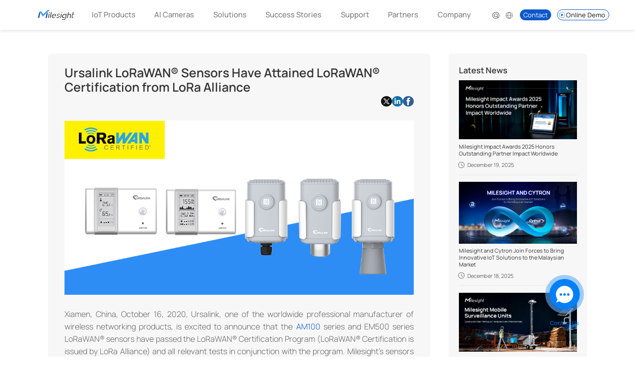

--- FILE ---
content_type: text/html; charset=utf-8
request_url: https://www.milesight.com/company/news/lorawan-certified-products
body_size: 65219
content:
<!DOCTYPE html>
<html lang="en">

<head>
    <meta http-equiv="Content-Type" content="text/html; charset=utf-8"><meta http-equiv="X-UA-Compatible" content="IE=edge,chrome=1"><meta name="author" content="MileSight Network Technology Co.,Ltd.,www.milesight.com"><meta name="copyright" content="MileSight Network Technology Co.,Ltd. Copyright (C), All Rights Reserved."><meta name="viewport" content="width=device-width,initial-scale=1,maximum-scale=1,user-scalable=0,viewport-fit=cover"><link rel="icon" href="/favicon.ico" type="image/x-icon"><link rel="shortcut icon" href="/favicon.ico" type="image/x-icon"><meta property="article:publisher" content="https://www.facebook.com/MilesightTechnology"><meta property="og:site_name" content="Milesight"><meta property="og:locale" content="en_US"><meta property="og:type" content="website"><link rel="stylesheet" href="/static/pc/css/public.min.css?h=81f41a5f"><script>const html = String.raw
    	const siteHostName = 'm' + 'i' + 'l' + 'e' + 's' + 'i' + 'g' + 'h' + 't' + '.' + 'c' + 'o' + 'm'
    	var hostname = window.location.hostname
    	if (
    		hostname !== 'www.' + siteHostName &&
    		hostname !== 'comtest.' + siteHostName &&
    		hostname !== '' + siteHostName &&
    		'127.0.0.1' !== hostname &&
    		'localhost' !== hostname &&
    		!hostname.startsWith('192.168') &&
    		!hostname.startsWith('172.16')
    	) {
    		window.location.href =
    			'https://www.' + siteHostName + window.location.pathname + window.location.search + window.location.hash
    	}
    	if ((hostname === 'www.' + siteHostName || hostname === siteHostName) && 'http:' === window.location.protocol) {
    		window.location.href =
    			'https://www.' + siteHostName + window.location.pathname + window.location.search + window.location.hash
    	}
    
    	// 经过一段时间的数据对比,发现使用谷歌校验可能会将一少部分的用户的提交挡住,所以最后还是直接使用校验码
    	// js资源加载失败时,加载备用资源
    	// let googleSupport = true
    	// window.addEventListener(
    	// 	'error',
    	// 	e => {
    	// 		const tag = e.target
    	// 		const src = tag.src
    	// 		if (tag.tagName === 'SCRIPT' && !(e instanceof ErrorEvent)) {
    	// 			console.log('script加载出错')
    	// 			if (src.includes('https://www.google.com/recaptcha/api.js')) {
    	// 				console.log('谷歌校验代码加载失败')
    	// 				googleSupport = false
    	// 				// 阻塞页面后续的加载
    	//              // document.write不能使用
    	// 				document.write(html`<script src="${src.replace('https://www.google.com/', 'https://www.recaptcha.net/')}" />`)
    	// 			}
    	// 		}
    	// 	},
    	// 	true
    	// )
    	// function loadScript(src, backupSrc) {
    	// 	const script = document.createElement('script')
    	// 	script.src = src
    	// 	script.async = true // 异步加载
    
    	// 	script.onerror = function () {
    	// 		console.log('加载失败')
    	// 		googleSupport = false
    	// 		const backupScript = document.createElement('script')
    	// 		backupScript.src = backupSrc
    	// 		backupScript.async = true
    	// 		document.head.appendChild(backupScript)
    	// 	}
    	// 	document.head.appendChild(script)
    	// }
    	// loadScript(
    	// 	'https://www.google.com/recaptcha/api.js?render=6Lf0-38pAAAAAIc3siSHfqf9eCHlPlukmpaYnRUb',
    	// 	'https://www.recaptcha.net/recaptcha/api.js?render=6Lf0-38pAAAAAIc3siSHfqf9eCHlPlukmpaYnRUb'
    	// )</script><script>// 谷歌意见征求模式
    	window.dataLayer = window.dataLayer || []
    	function gtag() {
    		dataLayer.push(arguments)
    	}
    	gtag('consent', 'default', {
    		ad_storage: 'denied',
    		ad_user_data: 'denied',
    		ad_personalization: 'denied',
    		analytics_storage: 'denied',
    		functionality_storage: 'denied'
    	})
    
    	let _hsp1 = (window._hsp = window._hsp || [])
    	_hsp1.push([
    		'addPrivacyConsentListener',
    		function (consent) {
    			const gtagConsent = {
    				ad_storage: 'denied',
    				ad_user_data: 'denied',
    				ad_personalization: 'denied',
    				analytics_storage: 'denied',
    				functionality_storage: 'denied'
    			}
    			if (consent.categories.analytics) {
    				gtagConsent.analytics_storage = 'granted'
    			}
    			if (consent.categories.advertisement) {
    				gtagConsent.ad_storage = 'granted'
    				gtagConsent.ad_user_data = 'granted'
    				gtagConsent.ad_personalization = 'granted'
    			}
    			if (consent.categories.functionality) {
    				gtagConsent.functionality_storage = 'granted'
    			}
    			gtag('consent', 'update', gtagConsent)
    		}
    	])</script><script>;(function (w, d, s, l, i) {
    		w[l] = w[l] || []
    		w[l].push({'gtm.start': new Date().getTime(), event: 'gtm.js'})
    		var f = d.getElementsByTagName(s)[0],
    			j = d.createElement(s),
    			dl = l != 'dataLayer' ? '&l=' + l : ''
    		j.async = true
    		j.src = 'https://www.googletagmanager.com/gtm.js?id=' + i + dl
    		f.parentNode.insertBefore(j, f)
    	})(window, document, 'script', 'dataLayer', 'GTM-K3MNNHTS')</script><script async="" defer="" src="https://www.googletagmanager.com/gtag/js?id=G-V2FMZC4FFC"></script><script>window.dataLayer = window.dataLayer || []
    	function gtag() {
    		dataLayer.push(arguments)
    	}
    	gtag('js', new Date())
    	// 安防旧GA
    	// gtag('config', 'UA-92794569-1')
    	// 安防GA4
    	// gtag('config', 'G-V2FMZC4FFC')
    	// 安防谷歌广告
    	gtag('config', 'AW-859099332', {allow_enhanced_conversions: true})
    	// 物联谷歌广告
    	gtag('config', 'AW-819551399', {allow_enhanced_conversions: true})</script><script type="text/javascript" id="" async="" defer="" src="//js.hs-scripts.com/4510158.js"></script><script>;(function (h, o, t, j, a, r) {
    		h.hj =
    			h.hj ||
    			function () {
    				;(h.hj.q = h.hj.q || []).push(arguments)
    			}
    		h._hjSettings = {hjid: 5094555, hjsv: 6}
    		a = o.getElementsByTagName('head')[0]
    		r = o.createElement('script')
    		r.async = 1
    		r.src = t + h._hjSettings.hjid + j + h._hjSettings.hjsv
    		a.appendChild(r)
    	})(window, document, 'https://static.hotjar.com/c/hotjar-', '.js?sv=')</script><script type="text/javascript">!(function () {
    		var appUrl = 'https://app.formbricks.com' // use PUBLIC_URL if you are using multi-domain setup, otherwise use WEBAPP_URL
    		var environmentId = 'cmhaewtw106tmad01uvirzltz'
    		var t = document.createElement('script')
    		;(t.type = 'text/javascript'), (t.async = !0), (t.src = appUrl + '/js/formbricks.umd.cjs')
    		var e = document.getElementsByTagName('script')[0]
    		e.parentNode.insertBefore(t, e),
    			setTimeout(function () {
    				window.formbricks.setup({environmentId: environmentId, appUrl: appUrl})
    			}, 500)
    	})()</script>    <title>LoRaWAN® Certification | Milesight LoRaWAN Sensors</title>
    <meta name='description'
          content='Milesight IoT AM100 series and EM500 series LoRaWAN sensors have passed the LoRaWAN® Certification Program of LoRa Alliance.' />
    <meta name='keywords'
          content='LoRaWAN® Certification' />
    <meta property='og:title'
          content='LoRaWAN® Certification | Milesight LoRaWAN Sensors' />
    <meta property='og:description'
          content='Milesight IoT AM100 series and EM500 series LoRaWAN sensors have passed the LoRaWAN® Certification Program of LoRa Alliance.' />
    <meta property='og:url'
          content='https://www.milesight.com/company/news/lorawan-certified-products' />
        <meta property='og:image'
              content='https://www.milesight-iot.com/wp-content/uploads/2020/10/lorawan-certified.png' />
        <meta property='og:image:secure_url'
              content='https://www.milesight-iot.com/wp-content/uploads/2020/10/lorawan-certified.png' />
        <meta property='og:image'
              content='https://www.milesight-iot.com/wp-content/uploads/2020/10/lorawan-certified-AM-EM.png' />
        <meta property='og:image:secure_url'
              content='https://www.milesight-iot.com/wp-content/uploads/2020/10/lorawan-certified-AM-EM.png' />
    <meta name="twitter:card"
          content="summary_large_image" />
    <meta name="twitter:title"
          content="LoRaWAN® Certification | Milesight LoRaWAN Sensors">
    <meta name="twitter:description"
          content="Milesight IoT AM100 series and EM500 series LoRaWAN sensors have passed the LoRaWAN® Certification Program of LoRa Alliance.">
    <meta name="twitter:url"
          content="https://www.milesight.com/company/news/lorawan-certified-products">
    <meta name="twitter:image"
          content="https://www.milesight-iot.com/wp-content/uploads/2020/10/lorawan-certified.png">

    <script type="application/ld+json">
    {
        "@context": "https://schema.org",
        "@graph": [
            {
                "@type": "NewsArticle",
                "headline": "LoRaWAN® Certification | Milesight LoRaWAN Sensors",
                "image": "https://www.milesight-iot.com/wp-content/uploads/2020/10/lorawan-certified.png",
                "datePublished": "1970-01-01T00:00:00.000Z",
                "dateModified": "2026-01-25T02:57:31.999Z",
                "author": {
                    "@id": "https://www.milesight.com/#organization"
                }
            },
            {
                "@type": "ImageObject",
                "inLanguage": "en-US",
                "@id": "https://www.milesight.com/company/news/lorawan-certified-products#primaryimage",
                "url": "https://www.milesight-iot.com/wp-content/uploads/2020/10/lorawan-certified.png",
                "contentUrl": "https://www.milesight-iot.com/wp-content/uploads/2020/10/lorawan-certified.png",
                "width": "",
		        "height": ""
            },
            {
                "@type": "WebSite",
                "@id": "https://www.milesight.com/#website",
                "url": "https://www.milesight.com/",
                "name": "Milesight | 5G, AI, IoT and LoRaWAN",
                "description": "Milesigh is a fast-growing and innovation-driven technology company delivering smart IoT and video surveillance products.",
                "potentialAction": {
                    "@type": "SearchAction",
                    "target": {
                        "@type": "EntryPoint",
                        "urlTemplate": "https://www.milesight.com/search?q={search_term_string}"
                    },
                    "query-input": "required name=search_term_string"
                },
                "inLanguage": "en-US"
            },
            {
                "@type": "Corporation",
                "@id": "https://www.milesight.com/#organization",
                "name": "Milesight",
                "url": "https://www.milesight.com/",
                "logo": {
                    "@type": "ImageObject",
                    "inLanguage": "en-US",
                    "@id": "https://www.milesight.com/#/schema/logo/image/",
                    "url": "https://www.milesight.com/static/pc/en/milesight-footer-logo.png",
                    "contentUrl": "https://www.milesight.com/static/pc/en/milesight-footer-logo.png",
                    "width": "280",
                    "height": "75",
                    "caption": "Milesight"
                },
                "image": {"@id": "https://www.milesight.com/#/schema/logo/image/"},
                "contactPoint": [
                    {
                        "@type": "ContactPoint",
                        "telephone": "+86 18950109004"
                    },
                    {
                        "@type": "ContactPoint",
                        "email": "iot.sales@milesight.com"
                    },
                    {
                        "@type": "ContactPoint",
                        "email": "sales@milesight.com"
                    },
                    {
                        "@type": "ContactPoint",
                        "email": "marketing@milesight.com"
                    },
                    {
                        "@type": "ContactPoint",
                        "email": "iot.marketing@milesight.com"
                    }
                ],
                "description":
                    "Milesight offers multi-potential sensing products to capture meaningful data. It innovatively applies Al, 5G, loT to bring real impacts to diverse applications. Committed to making sensing matter, Milesight responsively addresses customer demands and works closely with a growing partner ecosystem to realize the value of data."
            },
            
                  {
                        "@type": "BreadcrumbList",
                        "@id": "https://www.milesight.com/company/news/lorawan-certified-products#breadcrumb",
                        "itemListElement": [
                              {
                                    "@type": "ListItem",
                                    "position": "1",
                                    "name": "Home",
                                    "item": "https://www.milesight.com/"
                              },
                              {
                                    "@type": "ListItem",
                                    "position": "2",
                                    "name": "News",
                                    "item": "https://www.milesight.com/company/news/"
                              },
                              {
                                    "@type": "ListItem",
                                    "position": "3",
                                    "name": "LoRaWAN® Certification | Milesight LoRaWAN Sensors"
                              }
                        ]
                  }
            
            
        ]
    }
    </script>

    <link rel='canonical'
          href='https://www.milesight.com/company/news/lorawan-certified-products' />
    <link rel="stylesheet"
          href="/static/pc/css/company/blog/page-v2.min.css">
</head>

<body>
    <svg width="0"
         height="0"
         style="position: absolute">
        <symbol id="symbol-time2"
                viewBox="0 0 60 60"
                xmlns="http://www.w3.org/2000/svg">
            <path d="M30 9a21 21 0 1 0 21 21A21 21 0 0 0 30 9Zm0 39a18 18 0 1 1 18-18 18 18 0 0 1-18 18Z"></path>
            <path d="M31.5 20.8h-3v9.99l10.15 6.95 1.7-2.48-8.85-6.05V20.8z"></path>
        </symbol>
    </svg>
    <svg width="0" height="0" style="position:absolute"><symbol class="nicon" viewBox="0 0 1024 1024" id="symbol-add" xmlns="http://www.w3.org/2000/svg"><path d="M875.008 480.768H543.232V148.992h-62.464v331.776H148.992v62.464h331.776v331.776h62.464V543.232h331.776z"></path></symbol><symbol viewBox="0 0 60 60" id="symbol-arrow-right" xmlns="http://www.w3.org/2000/svg"><defs><clipPath id="ha"><path style="fill:none" d="M8.65 14.18h42.02v31.75H8.65z"></path></clipPath></defs><path d="M10.35 31.75h34.4L33.62 42.88a1.75 1.75 0 1 0 2.48 2.48L50.16 31.3a1.76 1.76 0 0 0 0-2.48L36.1 14.76a1.75 1.75 0 0 0-2.48 2.48l11.13 11.13h-34.4a1.69 1.69 0 0 0 0 3.38Zm0 0" style="clip-path:url(#ha)"></path></symbol><symbol class="ficon" viewBox="0 0 1024 1024" id="symbol-arrowStrong" xmlns="http://www.w3.org/2000/svg"><path d="M950.272 804.864h-153.6V298.88l-688 688.256L0 878.592l688.128-688.128H182.272v-153.6h768v768z"></path></symbol><symbol class="ticon" viewBox="0 0 1024 1024" id="symbol-building" xmlns="http://www.w3.org/2000/svg"><path d="M838.144 811.008h-22.528V408.576c0-30.208-24.576-54.272-54.272-54.272h-135.68V243.712c0-30.208-24.576-54.784-54.784-54.784H272.896c-30.208 0-54.272 24.576-54.272 54.784v567.296h-41.472c-12.8 0-23.04 10.24-23.04 23.04s10.24 23.04 23.04 23.04h660.992c12.8 0 23.04-10.24 23.04-23.04s-10.24-23.04-23.04-23.04zm-68.608-402.432v402.432H625.664V408.576h143.872zM263.68 240.64h315.904v570.368H263.68V240.64z"></path><path d="M494.08 656.896H350.72c-12.8 0-23.04 10.24-23.04 23.04s10.24 23.04 23.04 23.04h142.848c12.8 0 23.04-10.24 23.04-23.04s-10.24-23.04-22.528-23.04zm0-155.136H350.72c-12.8 0-23.04 10.24-23.04 23.04s10.24 23.04 23.04 23.04h142.848c12.8 0 23.04-10.24 23.04-23.04 0-12.288-10.24-23.04-22.528-23.04zm178.688 200.704h55.296c12.8 0 23.04-10.24 23.04-23.04s-10.24-23.04-23.04-23.04h-55.296c-12.8 0-23.04 10.24-23.04 23.04s10.24 23.04 23.04 23.04zm0-128.512h55.296c12.8 0 23.04-10.24 23.04-23.04s-10.24-23.04-23.04-23.04h-55.296c-12.8 0-23.04 10.24-23.04 23.04-1.024 12.288 10.24 23.04 23.04 23.04zm-322.56-181.248h142.848c12.8 0 23.04-10.24 23.04-23.04 0-12.288-9.728-23.04-22.528-23.04h-143.36c-12.8 0-23.04 10.24-23.04 23.04.512 12.8 10.752 23.04 23.04 23.04z"></path></symbol><symbol class="gicon" viewBox="0 0 1024 1024" id="symbol-close" xmlns="http://www.w3.org/2000/svg"><path d="M560.427 512 814.72 257.493a33.493 33.493 0 0 0 0-46.933l-1.28-1.493a33.92 33.92 0 0 0-46.933 0L512 464 257.707 209.067a33.92 33.92 0 0 0-46.934 0l-1.28 1.92a33.067 33.067 0 0 0 0 46.933L464 512 209.493 766.507a33.92 33.92 0 0 0 0 46.933l1.28 1.493a33.92 33.92 0 0 0 46.934 0L512 560.427l254.507 254.506a33.92 33.92 0 0 0 46.933 0l1.28-1.493a33.493 33.493 0 0 0 0-46.933z"></path></symbol><symbol class="oicon" viewBox="0 0 1024 1024" id="symbol-cube" xmlns="http://www.w3.org/2000/svg"><path d="M197.632 693.76 512 874.496 826.368 693.76V330.24L512 148.992l-314.368 181.76V693.76zm291.328 115.2L243.2 667.136V379.392L488.96 524.8v284.16zm46.08 0V525.312l245.76-145.92v288.256L535.04 808.96zM512 485.888l-242.688-143.36L512 201.728l242.688 140.288L512 485.888z"></path></symbol><symbol class="ricon" viewBox="0 0 1024 1024" id="symbol-database" xmlns="http://www.w3.org/2000/svg"><path d="M801.28 349.696c-8.192 0-14.336 6.144-16.384 12.288-10.24 12.288-99.84 38.4-272.896 38.4-168.96 0-261.12-24.576-271.36-38.4 0-8.192-6.144-14.336-14.336-14.336-10.24 0-16.384 8.192-16.384 16.384v150.016c12.288 30.208 56.832 73.216 313.344 73.216 201.728 0 291.328-24.576 291.328-79.36v-143.36c1.024-8.704-5.12-14.848-13.312-14.848zm-27.648 147.968c0 7.68-11.776 47.104-249.856 47.104-214.528 0-263.168-29.184-272.896-48.64v-81.92c15.872 7.68 36.864 13.824 64.512 17.408 52.736 9.728 122.88 15.872 197.12 15.872 23.552 0 193.024-2.048 261.632-33.28v83.456h-.512z"></path><path d="M801.28 584.192c-8.192 0-14.336 6.144-16.384 12.288-10.24 12.288-99.84 38.4-272.896 38.4-168.96 0-261.12-24.576-271.36-38.4 0-8.192-6.144-14.336-14.336-14.336-10.24 0-16.384 8.192-16.384 16.384v150.016c12.288 30.208 56.832 73.216 313.344 73.216 201.728 0 291.328-24.576 291.328-79.36V599.04c1.024-8.704-5.12-14.848-13.312-14.848zM773.632 732.16c0 7.68-11.776 47.104-249.856 47.104-214.528 0-263.168-29.184-272.896-48.64v-81.92c15.872 7.68 36.864 13.824 64.512 17.408 52.736 9.728 122.88 15.872 197.12 15.872 23.552 0 193.024-2.048 261.632-33.28v83.456h-.512zM512 350.72c32.768 0 302.592-2.048 302.592-76.8S543.744 198.656 512 197.12c-30.208 0-302.592 2.048-302.592 76.8 0 74.24 271.872 76.8 302.592 76.8zm0-116.224c150.016 0 232.96 21.504 246.784 33.792-12.8 12.288-96.256 33.792-246.784 33.792s-231.424-21.504-246.784-33.792c15.36-12.8 96.768-33.792 246.784-33.792z"></path></symbol><symbol class="picon" viewBox="0 0 1024 1024" id="symbol-down-2" xmlns="http://www.w3.org/2000/svg"><path d="M276.8 374.4c6.4 0 14.4 3.2 19.2 8l211.2 211.2c3.2 3.2 8 3.2 9.6 0L728 382.4c11.2-11.2 27.2-11.2 38.4 0s11.2 27.2 0 38.4L555.2 632c-24 24-64 24-88 0L257.6 420.8c-11.2-11.2-11.2-27.2 0-38.4 4.8-4.8 12.8-8 19.2-8z"></path></symbol><symbol class="vicon" viewBox="0 0 1024 1024" id="symbol-en" xmlns="http://www.w3.org/2000/svg"><path d="M792.917 170.667H231.083a59.733 59.733 0 0 0-59.734 59.733v562.517a59.733 59.733 0 0 0 59.734 59.734h561.834a59.733 59.733 0 0 0 59.734-59.734V231.083a59.733 59.733 0 0 0-59.734-60.416zm9.216 622.25a8.533 8.533 0 0 1-8.533 8.534H231.083a8.533 8.533 0 0 1-8.534-8.534V231.083a8.533 8.533 0 0 1 8.534-8.534h561.834a8.533 8.533 0 0 1 8.534 8.534z"></path><path d="M335.19 533.504h111.103v-46.08H335.19v-67.755H455.68v-44.544H287.744V655.36h174.763v-41.984H335.189v-79.872zm341.333 39.253L547.84 375.125h-48.81V655.36h47.445V457.728L676.523 655.36h47.274V375.125h-47.274v197.632z"></path></symbol><symbol class="qicon" viewBox="0 0 1024 1024" id="symbol-folder" xmlns="http://www.w3.org/2000/svg"><path d="M783.872 814.592H240.128c-24.064 0-46.592-9.728-64-27.136s-27.136-39.936-27.136-64V451.072a60.747 60.747 0 0 1 60.928-60.928h512c15.872 0 24.064 14.336 24.064 23.552 0 9.728-6.656 23.552-24.064 23.552H196.096v285.184c0 8.192 1.024 19.456 7.68 28.16 4.096 5.632 17.408 16.896 28.16 16.896H798.72c8.192 0 18.944-9.728 24.064-16.384 6.656-6.656 6.656-20.48 6.656-28.672v-360.96c0-8.192 0-17.408-9.216-31.232-8.192-9.728-18.432-14.848-26.624-14.848H442.88c-15.872 0-28.16-.512-34.304-8.704-4.608-6.144-5.12-15.872-5.12-15.872v-34.304H256.512v44.032c0 15.872-10.24 14.848-16.384 14.848-17.408 0-30.208 2.56-30.208-14.848v-50.688c0-27.648 11.776-40.448 40.96-40.448h172.032c19.456 0 28.672 18.432 28.672 29.696v31.232h332.8c49.664 0 91.136 39.936 91.136 91.136v361.472c-2.048 49.664-41.984 91.648-91.648 91.648z"></path></symbol><symbol class="aicon" viewBox="0 0 1024 1024" id="symbol-logo" xmlns="http://www.w3.org/2000/svg"><path d="M181.76 336.853 79.787 820.693h98.986l77.654-367.786-74.667-116.054zm539.733 157.654L652.8 820.693H752l93.653-445.013-124.16 118.827z" fill="#235FA5"></path><path d="M829.013 203.307 497.28 520.747a18.987 18.987 0 0 1-29.227-3.414L345.173 326.4a26.88 26.88 0 0 0-22.826-12.373H199.04l2.773 4.266 244.48 380.16a13.44 13.44 0 0 0 21.334 2.56L986.88 203.307z" fill="#4696F5"></path></symbol><symbol class="bicon" viewBox="0 0 1024 1024" id="symbol-milesight-colorful" xmlns="http://www.w3.org/2000/svg"><path d="M345.6 489.6h17.6L342.4 584h-16zm9.6-41.6h16l-4.8 20.8h-16zm41.6 0h17.6l-28.8 136H368zm110.4 80c0 1.6 0 3.2-1.6 4.8 0 1.6-1.6 3.2-1.6 6.4l-70.4 1.6c-1.6 4.8-1.6 11.2-1.6 14.4 0 3.2 1.6 6.4 3.2 9.6 1.6 1.6 4.8 4.8 9.6 4.8 3.2 1.6 8 1.6 14.4 1.6h17.6c6.4 0 11.2-1.6 16-3.2l-3.2 12.8c-1.6 0-3.2 0-4.8 1.6-3.2 0-6.4 1.6-9.6 1.6h-20.8c-8 0-14.4 0-19.2-1.6-6.4-1.6-9.6-4.8-12.8-8-4.8-3.2-6.4-8-6.4-14.4-1.6-6.4 0-14.4 1.6-22.4 1.6-9.6 4.8-16 8-22.4 3.2-6.4 8-11.2 12.8-14.4 4.8-3.2 9.6-6.4 16-8 6.4-1.6 12.8-1.6 20.8-1.6 9.6 0 16 1.6 20.8 3.2 4.8 1.6 8 4.8 11.2 9.6 1.6 3.2 3.2 8 3.2 12.8-1.6 1.6-1.6 6.4-3.2 11.2zm-16 0c0-3.2 1.6-6.4 1.6-9.6 0-3.2 0-6.4-1.6-8-1.6-3.2-3.2-4.8-6.4-6.4-3.2-1.6-8-1.6-12.8-1.6-6.4 0-11.2 0-14.4 1.6-4.8 1.6-8 3.2-9.6 6.4-3.2 3.2-4.8 6.4-6.4 9.6-1.6 3.2-3.2 6.4-3.2 11.2l52.8-3.2zm97.6 11.2c-1.6-1.6-4.8-3.2-9.6-4.8-3.2-1.6-8-3.2-14.4-4.8-3.2 0-6.4-1.6-9.6-1.6-3.2 0-4.8-1.6-4.8-3.2-1.6-1.6-1.6-1.6-1.6-3.2v-6.4c1.6-4.8 3.2-8 8-11.2 4.8-1.6 9.6-3.2 17.6-3.2 4.8 0 9.6 0 14.4 1.6 3.2 0 6.4 1.6 9.6 1.6l3.2-12.8c-1.6 0-4.8-1.6-9.6-1.6s-9.6-1.6-14.4-1.6c-12.8 0-22.4 1.6-28.8 6.4-8 4.8-11.2 11.2-12.8 17.6-1.6 3.2-1.6 8-1.6 9.6 0 3.2 1.6 4.8 3.2 8 1.6 1.6 4.8 3.2 8 4.8 3.2 1.6 8 3.2 12.8 3.2 4.8 1.6 8 1.6 11.2 3.2 3.2 1.6 4.8 1.6 6.4 3.2 1.6 1.6 1.6 3.2 3.2 4.8v6.4c-1.6 4.8-4.8 9.6-8 11.2-4.8 1.6-11.2 3.2-19.2 3.2h-16c-3.2 0-4.8 0-8-1.6-3.2 0-4.8-1.6-6.4-1.6l-3.2 12.8c1.6 0 3.2 0 4.8 1.6 1.6 0 4.8 0 8 1.6h16c12.8 0 22.4-1.6 30.4-6.4 8-4.8 12.8-11.2 14.4-20.8 1.6-4.8 1.6-8 0-11.2 0 0-1.6-3.2-3.2-4.8zm38.4-49.6h16L624 584h-17.6z" fill="#3C3C3C"></path><path d="M635.2 448h17.6l-4.8 20.8h-17.6z" fill="#4696F5"></path><path d="m740.8 489.6-3.2 14.4c-4.8-8-14.4-14.4-27.2-14.4h-3.2c-8 0-16 1.6-22.4 4.8-6.4 3.2-11.2 6.4-16 11.2-4.8 4.8-8 9.6-9.6 16-3.2 6.4-4.8 12.8-6.4 19.2-1.6 8-1.6 9.6-1.6 16s1.6 11.2 3.2 16c1.6 4.8 6.4 8 11.2 9.6 4.8 3.2 11.2 3.2 20.8 3.2 9.6 0 17.6-1.6 24-4.8l1.6-1.6 3.2-12.8c-1.6 1.6-4.8 3.2-6.4 3.2-4.8 1.6-9.6 3.2-16 3.2s-11.2 0-14.4-3.2c-3.2-1.6-4.8-4.8-6.4-8-1.6-3.2-1.6-8-1.6-11.2 0-4.8 0-4.8 1.6-9.6s1.6-9.6 3.2-14.4c1.6-4.8 3.2-8 6.4-11.2 3.2-3.2 6.4-6.4 9.6-8 4.8-1.6 9.6-3.2 16-3.2s11.2 1.6 14.4 3.2c3.2 1.6 6.4 4.8 8 8 1.6 3.2 3.2 6.4 3.2 11.2 0 4.8-1.6 9.6-1.6 14.4v1.6l-6.4 32-1.6 8c-3.2 11.2-6.4 19.2-14.4 24-6.4 4.8-16 8-27.2 8-9.6 0-25.6-3.2-33.6-4.8l-3.2 12.8c4.8 1.6 14.4 4.8 19.2 4.8h12.8c17.6 0 32-3.2 41.6-11.2 9.6-8 16-17.6 19.2-32l19.2-92.8h-16zm116.8 19.2c0-3.2-1.6-8-3.2-9.6-1.6-3.2-4.8-4.8-9.6-6.4-4.8-1.6-9.6-3.2-16-3.2-3.2 0-6.4 0-9.6 1.6-3.2 0-6.4 1.6-9.6 3.2 0 0-1.6 0-1.6 1.6-4.8 1.6-11.2 4.8-14.4 9.6l11.2-56h-16L760 587.2h16l12.8-60.8c1.6-4.8 4.8-8 8-11.2 3.2-3.2 6.4-4.8 8-6.4 3.2-1.6 6.4-1.6 9.6-3.2h9.6c4.8 0 8 0 9.6 1.6 1.6 1.6 4.8 3.2 4.8 4.8 1.6 1.6 1.6 4.8 1.6 8s-1.6 6.4-1.6 9.6l-11.2 56h16l12.8-62.4c1.6-6.4 1.6-9.6 1.6-14.4zm48 62.4h-6.4c-3.2 0-6.4 0-8-1.6-1.6 0-3.2-1.6-3.2-3.2s-1.6-3.2-1.6-6.4 0-6.4 1.6-9.6l9.6-46.4h25.6l1.6-4.8L928 488h-25.6l9.6-41.6h-16L873.6 552c-1.6 6.4-1.6 11.2-1.6 16 0 4.8 1.6 8 3.2 9.6 1.6 1.6 4.8 3.2 8 4.8 3.2 0 8 1.6 14.4 1.6h11.2l3.2-12.8h-6.4z" fill="#3C3C3C"></path><path d="M126.4 438.4 96 584h30.4l24-110.4zm163.2 48L268.8 584h30.4L328 449.6z" fill="#235FA5"></path><path d="m323.2 398.4-100.8 96c-3.2 3.2-6.4 1.6-9.6-1.6L176 435.2c-1.6-1.6-4.8-3.2-6.4-3.2h-36.8l73.6 115.2c1.6 1.6 4.8 3.2 6.4 0l156.8-150.4h-46.4z" fill="#4696F5"></path></symbol><symbol class="iicon" viewBox="0 0 1024 1024" id="symbol-nav-icon1" xmlns="http://www.w3.org/2000/svg"><path d="M1024 916.224H0V1024h1024V916.224zM455.083 602.112 109.739 274.859l-80.47 76.202L512 808.448l482.73-457.387-80.469-76.202-345.344 327.168V0H455.083v602.112z"></path></symbol><symbol class="kicon" viewBox="0 0 1024 1024" id="symbol-nav-icon2" xmlns="http://www.w3.org/2000/svg"><path d="M981.333 819.2h-782.25a52.65 52.65 0 0 0-36.864 15.019 50.773 50.773 0 0 0 0 72.362c9.813 9.643 23.04 15.019 36.864 15.019h782.25V1024h-782.25A157.867 157.867 0 0 1 88.49 979.03 152.235 152.235 0 0 1 42.667 870.4v-768c0-27.136 11.008-53.163 30.549-72.448C92.843 10.752 119.296 0 146.944 0h834.39v819.2zm-834.389-99.84c8.533-1.707 17.152-2.56 26.112-2.56h704V102.4H146.944v616.96zm573.61-360.96H303.446V256h417.11v102.4z"></path></symbol><symbol class="jicon" viewBox="0 0 1024 1024" id="symbol-nav-icon3" xmlns="http://www.w3.org/2000/svg"><path d="M512 1024A512 512 0 1 1 512 0a512 512 0 0 1 0 1024zm0-102.4a409.6 409.6 0 1 0 0-819.2 409.6 409.6 0 0 0 0 819.2zm-70.57-593.152 249.855 166.485a20.48 20.48 0 0 1 0 34.134l-249.856 166.4A20.48 20.48 0 0 1 409.6 678.4V345.515a20.48 20.48 0 0 1 31.83-16.982z"></path></symbol><symbol class="licon" viewBox="0 0 1121 1024" id="symbol-nav-icon4" xmlns="http://www.w3.org/2000/svg"><path d="M755.853 58.05a214.401 214.401 0 0 1 301.439 7.996l7.802 8.387c75.237 85.77 75.237 216.644 0 302.365l-7.802 8.436L527.36 930.867a302.463 302.463 0 0 1-425.292 11.264l-11.556-11.313c-120.683-124.242-120.683-325.77 0-450.062l445.186-458.35 27.599 28.622 27.647 28.622-445.186 458.351c-90.012 92.646-90.012 242.927 0 335.572l8.63 8.436a226.055 226.055 0 0 0 317.726-8.436l530.03-545.633 9.557-10.971a147.989 147.989 0 0 0 0-182.658l-9.606-10.971a137.993 137.993 0 0 0-188.46-9.996l-10.728 9.996-529.98 545.584a53.247 53.247 0 0 0 0 73.726l3.9 3.56c19.992 16.774 49.443 15.603 68.07-3.56L790.083 284.3l27.598 28.622 27.648 28.622-445.186 458.352a126.29 126.29 0 0 1-172.613 9.167l-9.752-9.167a135.945 135.945 0 0 1 0-188.217L747.71 66.046l8.143-7.997z"></path></symbol><symbol viewBox="0 0 200 200" style="enable-background:new 0 0 200 200" xml:space="preserve" id="symbol-nav-language" xmlns="http://www.w3.org/2000/svg"><path d="M100 34.4c-36.2 0-65.6 29.4-65.6 65.6s29.4 65.6 65.6 65.6c36.2 0 65.6-29.4 65.6-65.6S136.2 34.4 100 34.4zM159.5 97h-28.9c-.8-30.8-13.3-47.8-22.1-56 27.9 4 49.6 27.4 51 56zm-60 61.7c-6.3-4.3-24.2-19.6-25.2-55.7h50.3c-.9 36.1-18.8 51.4-25.1 55.7zM74.3 97c1-36 18.8-51.4 25.1-55.6 6.2 4.3 24.2 19.8 25.2 55.6H74.3zm15.9-55.8C81.4 49.4 69.1 66.4 68.3 97H40.5c1.4-28.2 22.4-51.3 49.7-55.8zM40.5 103h27.9c.8 30.6 13.1 47.6 21.8 55.8-27.3-4.5-48.3-27.6-49.7-55.8zm68.1 56c8.8-8.2 21.3-25.2 22.1-56h28.9c-1.5 28.6-23.2 52-51 56z" style="fill:currentColor"></path></symbol><symbol viewBox="0 0 60 60" class="ednjybdzvq__design-iconfont" id="symbol-nav-online" xmlns="http://www.w3.org/2000/svg"><path d="M30 52.25C17.73 52.25 7.75 42.27 7.75 30S17.73 7.75 30 7.75 52.25 17.73 52.25 30 42.27 52.25 30 52.25Zm0-42.5C18.83 9.75 9.75 18.83 9.75 30S18.83 50.25 30 50.25 50.25 41.17 50.25 30 41.17 9.75 30 9.75Z" fill="currentColor"></path><path d="m40.25 30.25-16.5-10.39v20.78l16.5-10.39z" fill="currentColor"></path></symbol><symbol viewBox="0 0 200 200" style="enable-background:new 0 0 200 200" xml:space="preserve" id="symbol-nav-search" xmlns="http://www.w3.org/2000/svg"><path d="M100 33.4c-36.7 0-66.6 29.9-66.6 66.6s29.9 66.6 66.6 66.6 66.6-29.9 66.6-66.6-29.9-66.6-66.6-66.6zm43.4 106-16.1-16.1c5.4-6.3 8.6-14.4 8.6-23.3 0-19.8-16.1-35.9-35.9-35.9-19.8 0-35.9 16.1-35.9 35.9 0 19.8 16.1 35.9 35.9 35.9 8 0 15.5-2.7 21.4-7.1l16.2 16.2c-10.2 8.5-23.3 13.7-37.6 13.7-32.3 0-58.6-26.3-58.6-58.6S67.7 41.5 100 41.5s58.6 26.3 58.6 58.6c0 15.1-5.8 28.9-15.2 39.3zM100 127.9c-15.4 0-27.9-12.5-27.9-27.9 0-15.4 12.5-27.9 27.9-27.9 15.4 0 27.9 12.5 27.9 27.9 0 15.4-12.5 27.9-27.9 27.9z" style="fill:currentColor"></path></symbol><symbol class="uicon" viewBox="0 0 1024 1024" id="symbol-net" xmlns="http://www.w3.org/2000/svg"><path d="M839.168 373.76c-17.92-41.984-43.52-80.384-76.288-112.64s-70.656-57.856-112.64-76.288c-43.52-18.432-90.112-28.16-138.24-28.16s-94.72 9.728-138.24 28.16c-41.984 17.92-80.384 43.52-112.64 76.288-32.768 32.256-57.856 70.656-76.288 112.64-18.432 43.52-28.16 90.112-28.16 138.24s9.728 94.72 28.16 138.24c17.92 41.984 43.52 80.384 76.288 112.64s70.656 57.856 112.64 76.288c43.52 18.432 90.112 28.16 138.24 28.16s94.72-9.728 138.24-28.16c41.984-17.92 80.384-43.52 112.64-76.288s57.856-70.656 76.288-112.64c18.432-43.52 28.16-90.112 28.16-138.24 0-48.128-9.728-94.72-28.16-138.24zM535.04 396.288c15.872 0 31.232-.512 46.592-1.024 27.136-1.024 54.272-2.56 80.896-5.12 9.216 30.208 14.848 63.488 17.408 97.792H535.04v-91.648zm.512-47.616v-151.04c15.872 12.288 35.328 30.208 54.784 55.296a364.032 364.032 0 0 1 52.224 90.112c-37.376 3.072-73.216 5.12-107.008 5.632zM488.96 201.216V348.16c-31.232-.512-61.952-2.048-93.184-4.608-3.072 0-6.656-.512-9.728-.512 13.824-32.256 30.72-61.952 51.2-88.576 17.408-23.04 35.84-40.448 51.712-53.248zM391.68 391.68c32.768 2.048 64.512 3.584 97.28 4.096v92.16H348.672c2.56-34.816 8.192-68.096 17.408-98.304 8.192 1.024 16.896 1.536 25.6 2.048zm-87.04 96.256H204.288c3.072-39.936 13.824-79.36 31.744-115.712 17.92 3.072 47.104 7.68 84.992 11.776-9.216 32.256-14.336 67.072-16.384 103.936zm-3.584 50.688c1.536 33.792 8.704 67.584 19.968 101.376-37.888 4.096-67.584 9.216-85.504 12.288-17.408-35.328-28.16-74.24-31.744-113.664h97.28zm48.128-2.048h138.24v91.136c-31.744.512-63.488 2.048-95.232 4.096-7.68.512-14.336 1.024-21.504 1.536-11.776-31.744-19.456-64-21.504-96.768zm138.24 140.8v132.608c-14.848-15.872-32.256-36.352-49.664-60.416-15.872-22.016-30.208-45.056-41.984-68.096 30.72-1.536 60.928-3.584 91.648-4.096zm49.152 137.728V677.376c30.208.512 62.464 2.048 95.744 4.096-11.776 23.552-25.6 46.08-41.984 68.096-18.432 27.136-37.888 48.64-53.76 65.536zm45.056-185.344c-15.872-.512-31.232-1.024-46.592-1.024v-93.184h145.92c-2.048 33.28-9.216 66.048-22.528 98.304-25.6-1.024-51.2-3.072-76.8-4.096zm145.92-94.208h94.208a307.2 307.2 0 0 1-32.256 115.2c-27.648-4.608-54.784-8.704-82.432-11.776 11.776-33.792 18.432-68.096 20.48-103.424zm-1.536-50.176c-2.048-35.84-8.192-70.144-16.384-101.888 26.624-3.072 52.736-7.168 78.848-11.264 17.408 35.84 28.16 73.728 31.232 113.664l-93.696-.512zm2.56-194.56c10.752 10.752 20.992 23.04 30.72 34.816-22.528 3.072-44.544 6.656-67.072 8.704-17.408-41.984-40.96-79.36-69.632-112.128-1.536-1.536-3.072-3.584-5.12-5.632 40.96 16.896 79.36 41.984 111.104 74.24zm-315.904-75.264c-2.56 2.56-4.608 5.632-7.68 8.192C376.32 256 352.768 293.376 335.36 334.848c-28.672-3.072-52.736-6.656-71.168-9.216 9.216-12.288 19.456-23.552 30.208-34.304 34.816-34.304 74.752-59.392 118.272-75.776zM294.4 732.672c-10.752-10.752-20.48-22.016-29.184-33.792 19.968-3.072 46.08-6.656 77.312-10.24 15.872 31.232 36.352 61.44 60.416 91.136 10.24 12.288 20.48 24.064 31.744 35.328-52.224-15.36-100.352-43.008-140.288-82.432zm304.64 74.752c9.728-10.24 19.968-21.504 28.672-32.256 23.552-28.672 43.52-58.88 59.392-89.088 24.064 2.56 48.128 5.632 71.68 9.216-8.704 11.264-18.432 23.04-28.672 32.768-37.376 37.888-81.92 64.512-131.072 79.36z"></path></symbol><symbol viewBox="0 0 60 60" class="s5nrh1c0qi__design-iconfont" id="symbol-partners" xmlns="http://www.w3.org/2000/svg"><path d="M50.88 22.09 40.41 11.62c-2.37-2.37-4.97-2.6-6.92-.64l-4.29 4.29c-1.46-1.05-3-1.79-4.28-2.42-.25-.14-.52-.27-.78-.39l-.25-.11c-1.59-.81-3.99-1.98-6.03.06l-9.07 9.07c-2.01 2.01-1.81 3.77-1.73 4.61.03.06.03.11.03.17.06.95.78 1.87 1.96 3.3.2.22.39.45.56.67.61.78 1.06 1.54 1.54 2.32.81 1.31 1.7 2.82 3.6 4.72l11.36 11.39c.92.92 2.09 1.51 3.32 1.67.2.03.42.03.61.03 1.09 0 2.07-.39 2.74-1.09.53-.53 4.24-3.8 7.23-6.42 3.07-2.71 4.83-4.24 5.14-4.55.53-.53 1.17-1.65 1.42-2.88.06-.28.08-.55.09-.82l4.96-4.96c2.09-2.09 1.81-5-.73-7.54Zm-7.76 14.18c-.06.07-.27.26-.58.54l-4.78-4.78a1.423 1.423 0 0 0-2.02 0 1.4 1.4 0 0 0 0 2l4.66 4.66c-.54.47-1.11.97-1.68 1.47l-4.55-4.55a1.423 1.423 0 0 0-2.02 0 1.423 1.423 0 0 0 0 2.02l4.42 4.42c-.72.63-1.38 1.22-1.99 1.75l-4.3-4.3a1.423 1.423 0 0 0-2.02 0 1.423 1.423 0 0 0 0 2.02l4.18 4.18c-.89.8-1.5 1.35-1.72 1.57-.2.17-.56.25-.98.2-.59-.08-1.2-.39-1.67-.87L16.71 35.24c-1.65-1.65-2.37-2.88-3.15-4.19-.5-.84-1.01-1.67-1.76-2.62-.17-.22-.39-.48-.59-.73-.42-.5-1.2-1.42-1.34-1.79-.03-.06-.03-.08-.03-.14-.06-.61-.14-1.23.92-2.29l9.02-9.07c.5-.5.98-.42 2.76.47l.25.14c.28.12.56.25.84.39 1.06.51 2.32 1.12 3.49 1.9l-4.89 4.89c-.56.53-.56 1.42-.03 1.98 2.76 2.9 6.73 3.43 9.24 1.23.67-.59 1.42-1.32 2.13-2.03l9.65 9.65c1.34 1.34-.11 3.21-.14 3.24Zm6.48-8.65-3.9 3.9c-.13-.17-.27-.33-.43-.49l-9.68-9.68c.32-.34.53-.56.55-.59.53-.59.5-1.48-.08-2.01-.59-.53-1.48-.5-2.01.08-.03.03-2.62 2.85-4.44 4.44-1.06.92-2.74.81-4.22-.14L35.52 13c.5-.5.87-.5 1.12-.48.34.06.92.28 1.76 1.12l10.47 10.47c.98.98 1.87 2.37.73 3.52Z"></path></symbol><symbol class="micon" viewBox="0 0 1024 1024" id="symbol-search" xmlns="http://www.w3.org/2000/svg"><path d="M832 793.6 684.8 646.4c4.8-4.8 9.6-11.2 12.8-17.6 51.2-72 65.6-163.2 40-248-22.4-72-72-131.2-137.6-166.4-67.2-35.2-142.4-41.6-214.4-19.2-72 22.4-131.2 72-166.4 137.6C184 400 177.6 475.2 200 547.2c36.8 118.4 148.8 198.4 270.4 198.4 14.4 0 27.2-1.6 41.6-3.2 16-1.6 25.6-16 24-32-1.6-16-16-25.6-32-24-108.8 16-216-51.2-249.6-156.8-17.6-57.6-12.8-118.4 16-172.8 28.8-52.8 75.2-92.8 132.8-110.4 118.4-36.8 246.4 30.4 283.2 148.8 20.8 67.2 9.6 139.2-32 198.4-8 11.2-16 20.8-25.6 30.4-6.4 6.4-8 12.8-8 20.8s3.2 14.4 8 20.8L795.2 832c4.8 4.8 12.8 8 19.2 8 8 0 14.4-3.2 19.2-8 9.6-9.6 9.6-27.2-1.6-38.4z"></path></symbol></svg><nav class="header-nav header-new-nav nav-pc"><div class="nav__header"><a class="logo" href="/"><svg class="symbol simple"><use href="#symbol-logo"></use></svg> <svg class="symbol full"><use href="#symbol-milesight-colorful"></use></svg></a><ul class="hearder-1st nav-underline"><li data-nav="iot-product">IoT Products</li><li data-nav="cameras">AI Cameras</li><li data-nav="solution">Solutions</li><li data-nav="Customers"><a href="/company/success-stories/">Success Stories</a></li><li data-nav="support">Support</li><li data-nav="partners">Partners</li><li data-nav="company">Company</li></ul><div class="nav-header-right"><div class="search site-search"><div class="search-btn"><svg class="symbol"><use href="#symbol-nav-search"></use></svg></div><input class="search-input" type="search" placeholder="search"></div><div class="language"><div class="lang-icon"><svg class="symbol"><use href="#symbol-nav-language"></use></svg></div><select name="lang" id="lang-select" class="lang"><option value="https://www.milesight.com/" id="lang-en">English</option><option value="https://www.milesight.cn/" id="lang-cn">简体中文</option><option value="https://www.milesight.com/jp" id="lang-jp">日本語</option></select></div><a class="contact" href="/company/contactus">Contact</a> <a href="/resources/support/online-demo#iot-cloud" class="header-btn--online"><svg class="symbol"><use href="#symbol-nav-online"></use></svg> Online Demo</a></div></div><div class="nav-content" data-nav="iot-product"><div class="nav-content-box"><div class="nav-left-list"><div class="nav-left-list-item active" data-sencond-2st="featured"><p>Featured</p></div><div class="nav-left-list-item" data-sencond-2st="product"><p>By Product</p></div><div class="nav-left-list-item" data-sencond-2st="application"><p>By Application</p></div><div class="nav-left-list-item" data-sencond-2st="software"><p>Software &amp; Platforms</p></div></div><div class="nav-right-box"><div class="nav-right-content nav-featured active" data-sencond-2st="featured"><div class="nav-feature-item" onclick="window.open('/solution/iot-people-sensing-driven-smart-building')"><img alt="" data-src="/static/pc/en/nav/new/featured/people-sensing-driven-smart-buildings.jpg?t=1768983888208" class="lazyimg"><p class="feature-item-title">People Sensing Driven Smart Buildings</p><p class="feature-item-text">Transforming buildings with people-centric sensing, optimizing space, energy, and facility management</p><div class="nav-more"><span class="feature-item-link">Learn More</span> <svg class="symbol"><use href="#symbol-arrowStrong"></use></svg></div></div><div class="nav-feature-item" onclick="window.open('/iot/product/people-sensing-series')"><img alt="" data-src="/static/pc/en/nav/new/featured/people-sensing.jpg?t=1768983888208" class="lazyimg"><p class="feature-item-title">People Sensing</p><p class="feature-item-text">Precise occupancy, behavioral insights, and resource optimization for smarter, efficient environments</p><div class="nav-more"><span class="feature-item-link">Learn More</span> <svg class="symbol"><use href="#symbol-arrowStrong"></use></svg></div></div><div class="nav-feature-item" onclick="window.open('/iot/product/router')"><img alt="" data-src="/static/pc/en/nav/new/featured/milesight-industrial-routers.jpg?t=1768983888208" class="lazyimg"><p class="feature-item-title">Industrial Routers</p><p class="feature-item-text">Connect beyond limits with Milesight cutting-edge cellular technologies.</p><div class="nav-more"><span class="feature-item-link">Learn More</span> <svg class="symbol"><use href="#symbol-arrowStrong"></use></svg></div></div></div><div class="nav-right-content nav-product" data-sencond-2st="product"><div class="nav-product-menu-1st"><div class="home" onclick="window.open('/iot')"><span class="feature-item-link">IoT&nbsp;Products&nbsp;Home</span> <svg class="symbol"><use href="#symbol-arrowStrong"></use></svg></div><div class="nav-product-menu-1s-item active" id="0">IoT LoRaWAN® Sensors</div><div class="nav-product-menu-1s-item" id="1">LoRaWAN® Gateways</div><div class="nav-product-menu-1s-item" id="2">Industrial Routers</div><div class="nav-product-menu-1s-item" id="3">IoT Controllers</div><div class="nav-product-menu-1s-item" id="4">Infinity</div><div class="nav-product-menu-1s-item" id="5">Accessories</div><div class="nav-product-menu-1s-item" id="6">LoRaWAN® Demo Kits</div><div class="nav-product-menu-1s-item" id="7">Product Comparison Guide</div></div><div class="nav-product-content active" id="0"><div class="nav-product-flex"><div class="nav-product-menu-2s-left"><div class="nav-product-menu-2s-item active" id="AM Series">AM Series</div><div class="nav-product-menu-2s-item" id="People Sensing Series">People Sensing Series</div><div class="nav-product-menu-2s-item" id="WT Series">WT Series</div><div class="nav-product-menu-2s-item" id="CoWork Series">CoWork Series</div><div class="nav-product-menu-2s-item" id="TS Series">TS Series</div><div class="nav-product-menu-2s-item" id="CT Series">CT Series</div><div class="nav-product-menu-2s-item" id="EM300 Series">EM300 Series</div><div class="nav-product-menu-2s-item" id="EM400 Series">EM400 Series</div><div class="nav-product-menu-2s-item" id="EM500 Series">EM500 Series</div><div class="nav-product-menu-2s-item" id="WTS Series">WTS Series</div><div class="nav-product-menu-2s-item" id="GS Series">GS Series</div><div class="nav-product-menu-2s-item" id="IoT Display">IoT Display</div><div class="nav-product-menu-2s-item" id="AT Series">AT Series</div></div><div class="nav-product-menu-product-list active" id="AM Series"><div class="nav-product-item-boxs"><div class="nav-product-item" onclick="window.open('/iot/product/lorawan-sensor/am102')"><img alt="AM102/AM102L" class="autosize nav-product-img lazyimg" data-src="/static/pc/en/nav/new/iot-products/iot-lorawan-sensors/am-series/2-in-1-iaq-sensor-am102-am102l-illus.svg?t=1768983888208" style="height: 5.625rem;"><div class="nav-product-item-box"><div class="nav-product-item-title"><span>AM102/AM102L</span></div><p class="nav-product-item-text">2-in-1 IAQ Sensor</p></div></div><div class="nav-product-item" onclick="window.open('/iot/product/lorawan-sensor/am103-am103l')"><img alt="AM103/AM103L" class="autosize nav-product-img lazyimg" data-src="/static/pc/en/nav/new/iot-products/iot-lorawan-sensors/am-series/3-in-1-iaq-sensor-am103-am103l-illus.svg?t=1768983888208" style="height: 5.625rem;"><div class="nav-product-item-box"><div class="nav-product-item-title"><span>AM103/AM103L</span></div><p class="nav-product-item-text">3-in-1 IAQ Sensor</p></div></div><div class="nav-product-item" onclick="window.open('/iot/product/lorawan-sensor/am319')"><img alt="AM307/AM308(L)/AM319" class="autosize nav-product-img lazyimg" data-src="/static/pc/en/nav/new/iot-products/iot-lorawan-sensors/am-series/9-in-1-iaq-sensor-am307-am308-am319-illus.svg?t=1768983888208" style="height: 5.625rem;"><div class="nav-product-item-box"><div class="nav-product-item-title"><span>AM307/AM308(L)/AM319</span><p class="hot">HOT</p></div><p class="nav-product-item-text">9-in-1 IAQ Sensor</p></div></div></div></div><div class="nav-product-menu-product-list" id="People Sensing Series"><div class="nav-product-item-boxs"><div class="nav-product-item" onclick="window.open('/iot/product/lorawan-sensor/vs125')"><img alt="VS125 Series" class="autosize nav-product-img lazyimg" data-src="/static/pc/en/nav/new/iot-products/iot-lorawan-sensors/people-sensing-series/ai-stereo-vision-people-counter-vs125-illus.svg?t=1768983888208" style="height: 5.625rem;"><div class="nav-product-item-box"><div class="nav-product-item-title"><span>VS125 Series</span><p class="hot">HOT</p></div><p class="nav-product-item-text">AI Stereo Vision People Counter</p></div></div><div class="nav-product-item" onclick="window.open('/iot/product/lorawan-sensor/vs133-vs135')"><img alt="VS133/VS135" class="autosize nav-product-img lazyimg" data-src="/static/pc/en/nav/new/iot-products/iot-lorawan-sensors/people-sensing-series/ai-tof-people-counting-sensor-vs13x.svg?t=1768983888208" style="height: 5.625rem;"><div class="nav-product-item-box"><div class="nav-product-item-title"><span>VS133/VS135</span><p class="hot">HOT</p></div><p class="nav-product-item-text">AI ToF People Counting Sensor</p></div></div><div class="nav-product-item" onclick="window.open('/iot/product/lorawan-sensor/vs126')"><img alt="VS126" class="autosize nav-product-img lazyimg" data-src="/static/pc/en/nav/new/iot-products/iot-lorawan-sensors/people-sensing-series/ai-ultra-high-mount-people-counter-vs126-illus.svg?t=1768983888208" style="height: 5.625rem;"><div class="nav-product-item-box"><div class="nav-product-item-title"><span>VS126</span></div><p class="nav-product-item-text">AI Ultra High-Mount People Counter</p></div></div><div class="nav-product-item" onclick="window.open('/iot/product/lorawan-sensor/vs361')"><img alt="VS361" class="autosize nav-product-img lazyimg" data-src="/static/pc/en/nav/new/iot-products/iot-lorawan-sensors/people-sensing-series/storefront-footfall-sensor-vs361.svg?t=1768983888208" style="height: 5.625rem;"><div class="nav-product-item-box"><div class="nav-product-item-title"><span>VS361</span></div><p class="nav-product-item-text">Storefront Footfall Sensor</p></div></div><div class="nav-product-item" onclick="window.open('/iot/product/lorawan-sensor/vs350')"><img alt="VS350" class="autosize nav-product-img lazyimg" data-src="/static/pc/en/nav/new/iot-products/iot-lorawan-sensors/people-sensing-series/passage-people-counter-vs350-illus.svg?t=1768983888208" style="height: 5.625rem;"><div class="nav-product-item-box"><div class="nav-product-item-title"><span>VS350</span></div><p class="nav-product-item-text">Passage People Counter</p></div></div><div class="nav-product-item" onclick="window.open('/iot/product/lorawan-sensor/vs351')"><img alt="VS351" class="autosize nav-product-img lazyimg" data-src="/static/pc/en/nav/new/iot-products/iot-lorawan-sensors/people-sensing-series/mini-ai-thermopile-people-counter-vs351-illus.svg?t=1768983888208" style="height: 5.625rem;"><div class="nav-product-item-box"><div class="nav-product-item-title"><span>VS351</span></div><p class="nav-product-item-text">Mini AI Thermopile People Counter</p></div></div><div class="nav-product-item" onclick="window.open('/iot/product/lorawan-sensor/vs360')"><img alt="VS360" class="autosize nav-product-img lazyimg" data-src="/static/pc/en/nav/new/iot-products/iot-lorawan-sensors/people-sensing-series/ir-breakbeam-people-counter-illus-vs360.svg?t=1768983888208" style="height: 5.625rem;"><div class="nav-product-item-box"><div class="nav-product-item-title"><span>VS360</span></div><p class="nav-product-item-text">IR Breakbeam People Counter</p></div></div><div class="nav-product-item" onclick="window.open('/iot/product/lorawan-sensor/vs121')"><img alt="VS121" class="autosize nav-product-img lazyimg" data-src="/static/pc/en/nav/new/iot-products/iot-lorawan-sensors/people-sensing-series/ai-workplace-occupancy-sensor-vs121-illus.svg?t=1768983888208" style="height: 5.625rem;"><div class="nav-product-item-box"><div class="nav-product-item-title"><span>VS121</span></div><p class="nav-product-item-text">AI Workplace Occupancy Sensor</p></div></div><div class="nav-product-item" onclick="window.open('/iot/product/lorawan-sensor/vs321')"><img alt="VS321" class="autosize nav-product-img lazyimg" data-src="/static/pc/en/nav/new/iot-products/iot-lorawan-sensors/people-sensing-series/wireless-ai-occupancy-sensor-vs321-illus.svg?t=1768983888208" style="height: 5.625rem;"><div class="nav-product-item-box"><div class="nav-product-item-title"><span>VS321</span><p class="other-tag other-yellow"></p></div><p class="nav-product-item-text">Wireless AI Occupancy Sensor</p></div></div><div class="nav-product-item" onclick="window.open('/iot/product/lorawan-sensor/vs373')"><img alt="VS373" class="autosize nav-product-img lazyimg" data-src="/static/pc/en/nav/new/iot-products/iot-lorawan-sensors/people-sensing-series/radar-fall-detection-sensor-vs373-illus.svg?t=1768983888208" style="height: 5.625rem;"><div class="nav-product-item-box"><div class="nav-product-item-title"><span>VS373</span><p class="hot">HOT</p></div><p class="nav-product-item-text">Radar Fall Detection Sensor</p></div></div><div class="nav-product-item" onclick="window.open('/iot/product/lorawan-sensor/vs34x')"><img alt="VS340/VS341" class="autosize nav-product-img lazyimg" data-src="/static/pc/en/nav/new/iot-products/iot-lorawan-sensors/people-sensing-series/desk-seat-occupancy-sensor-vs340-vs341-illus.svg?t=1768983888208" style="height: 5.625rem;"><div class="nav-product-item-box"><div class="nav-product-item-title"><span>VS340/VS341</span></div><p class="nav-product-item-text">Desk &amp; Seat Occupancy Sensor</p></div></div><div class="nav-product-item" onclick="window.open('/iot/product/lorawan-sensor/vs370')"><img alt="VS370" class="autosize nav-product-img lazyimg" data-src="/static/pc/en/nav/new/iot-products/iot-lorawan-sensors/people-sensing-series/radar-human-presence-sensor-vs370-illus.svg?t=1768983888208" style="height: 5.625rem;"><div class="nav-product-item-box"><div class="nav-product-item-title"><span>VS370</span></div><p class="nav-product-item-text">Radar Human Presence Sensor</p></div></div><div class="nav-product-item" onclick="window.open('/iot/product/lorawan-sensor/vs330')"><img alt="VS330" class="autosize nav-product-img lazyimg" data-src="/static/pc/en/nav/new/iot-products/iot-lorawan-sensors/people-sensing-series/bathroom-occupancy-sensor-vs330-illus.svg?t=1768983888208" style="height: 5.625rem;"><div class="nav-product-item-box"><div class="nav-product-item-title"><span>VS330</span></div><p class="nav-product-item-text">Bathroom Occupancy Sensor</p></div></div></div><div class="nav-product-more" onclick="window.open('/product/milesight-people-counter-recommender-tool')">People Counter Recommender Tool for Entrances <svg class="symbol"><use href="#symbol-arrowStrong"></use></svg></div></div><div class="nav-product-menu-product-list" id="WT Series"><div class="nav-product-item-boxs"><div class="nav-product-item" onclick="window.open('/iot/product/lorawan-sensor/wt101')"><img alt="WT10x" class="autosize nav-product-img lazyimg" data-src="/static/pc/en/nav/new/iot-products/iot-lorawan-sensors/wt-series/wt10x.svg?t=1768983888208" style="height: 5.625rem;"><div class="nav-product-item-box"><div class="nav-product-item-title"><span>WT10x</span></div><p class="nav-product-item-text">Smart Radiator Thermostat</p></div></div><div class="nav-product-item" onclick="window.open('/iot/product/lorawan-sensor/wt201')"><img alt="WT201" class="autosize nav-product-img lazyimg" data-src="/static/pc/en/nav/new/iot-products/iot-lorawan-sensors/wt-series/smart-thermostat-wt201-illus.svg?t=1768983888208" style="height: 5.625rem;"><div class="nav-product-item-box"><div class="nav-product-item-title"><span>WT201</span></div><p class="nav-product-item-text">Smart Thermostat</p></div></div><div class="nav-product-item" onclick="window.open('/iot/product/lorawan-sensor/wt303-wt304')"><img alt="WT303/304" class="autosize nav-product-img lazyimg" data-src="/static/pc/en/nav/new/iot-products/iot-lorawan-sensors/wt-series/wt303-304.svg?t=1768983888208" style="height: 5.625rem;"><div class="nav-product-item-box"><div class="nav-product-item-title"><span>WT303/304</span><p class="hot">HOT</p></div><p class="nav-product-item-text">Smart Fan Coil Thermostat</p></div></div><div class="nav-product-item" onclick="window.open('/iot/product/lorawan-sensor/wt401')"><img alt="WT401" class="autosize nav-product-img lazyimg" data-src="/static/pc/en/nav/new/iot-products/iot-lorawan-sensors/wt-series/wt401.svg?t=1768983888208" style="height: 5.625rem;"><div class="nav-product-item-box"><div class="nav-product-item-title"><span>WT401</span></div><p class="nav-product-item-text">Wireless Smart Thermostat</p></div></div></div><div class="nav-product-more" onclick="window.open('/iot/product/lorawan-sensor/thermostat-compatibility')">WT Series Thermostat Compatibility Checker <svg class="symbol"><use href="#symbol-arrowStrong"></use></svg></div></div><div class="nav-product-menu-product-list" id="CoWork Series"><div class="nav-product-item-boxs"><div class="nav-product-item" onclick="window.open('/iot/product/lorawan-sensor/ws101')"><img alt="WS101" class="autosize nav-product-img lazyimg" data-src="/static/pc/en/nav/new/iot-products/iot-lorawan-sensors/cowork-series/smart-button-ws101-illus.svg?t=1768983888208" style="height: 5.688rem;"><div class="nav-product-item-box"><div class="nav-product-item-title"><span>WS101</span></div><p class="nav-product-item-text">Smart Button</p></div></div><div class="nav-product-item" onclick="window.open('/iot/product/lorawan-sensor/ws156')"><img alt="WS156/136" class="autosize nav-product-img lazyimg" data-src="/static/pc/en/nav/new/iot-products/iot-lorawan-sensors/cowork-series/smart-scene-panel-ws156-136-illus.svg?t=1768983888208" style="height: 5.688rem;"><div class="nav-product-item-box"><div class="nav-product-item-title"><span>WS156/136</span></div><p class="nav-product-item-text">Smart Scene Panel</p></div></div><div class="nav-product-item" onclick="window.open('/iot/product/lorawan-sensor/ws201')"><img alt="WS201" class="autosize nav-product-img lazyimg" data-src="/static/pc/en/nav/new/iot-products/iot-lorawan-sensors/cowork-series/smart-fill-level-monitoring-sensor-ws201-illus.svg?t=1768983888208" style="height: 5.688rem;"><div class="nav-product-item-box"><div class="nav-product-item-title"><span>WS201</span><p class="hot">HOT</p></div><p class="nav-product-item-text">Smart Fill Level Monitoring Sensor</p></div></div><div class="nav-product-item" onclick="window.open('/iot/product/lorawan-sensor/ws202')"><img alt="WS202" class="autosize nav-product-img lazyimg" data-src="/static/pc/en/nav/new/iot-products/iot-lorawan-sensors/cowork-series/pir-light-sensor-ws202-illus.svg?t=1768983888208" style="height: 5.688rem;"><div class="nav-product-item-box"><div class="nav-product-item-title"><span>WS202</span></div><p class="nav-product-item-text">PIR &amp; Light Sensor</p></div></div><div class="nav-product-item" onclick="window.open('/iot/product/lorawan-sensor/ws203')"><img alt="WS203" class="autosize nav-product-img lazyimg" data-src="/static/pc/en/nav/new/iot-products/iot-lorawan-sensors/cowork-series/motion-t-sensor-ws203-illus.svg?t=1768983888208" style="height: 5.688rem;"><div class="nav-product-item-box"><div class="nav-product-item-title"><span>WS203</span><p class="hot">HOT</p></div><p class="nav-product-item-text">Motion &amp; TH Sensor</p></div></div><div class="nav-product-item" onclick="window.open('/iot/product/lorawan-sensor/ws301')"><img alt="WS301" class="autosize nav-product-img lazyimg" data-src="/static/pc/en/nav/new/iot-products/iot-lorawan-sensors/cowork-series/magnetic-contact-switch-ws301-illus.svg?t=1768983888208" style="height: 5.688rem;"><div class="nav-product-item-box"><div class="nav-product-item-title"><span>WS301</span></div><p class="nav-product-item-text">Magnetic Contact Switch</p></div></div><div class="nav-product-item" onclick="window.open('/iot/product/lorawan-sensor/ws302')"><img alt="WS302" class="autosize nav-product-img lazyimg" data-src="/static/pc/en/nav/new/iot-products/iot-lorawan-sensors/cowork-series/sound-level-sensor-ws302-illus.svg?t=1768983888208" style="height: 5.688rem;"><div class="nav-product-item-box"><div class="nav-product-item-title"><span>WS302</span></div><p class="nav-product-item-text">Sound Level Sensor</p></div></div><div class="nav-product-item" onclick="window.open('/iot/product/lorawan-sensor/ws303')"><img alt="WS303" class="autosize nav-product-img lazyimg" data-src="/static/pc/en/nav/new/iot-products/iot-lorawan-sensors/cowork-series/mini-leak-detection-sensor-ws303-illus.svg?t=1768983888208" style="height: 5.688rem;"><div class="nav-product-item-box"><div class="nav-product-item-title"><span>WS303</span></div><p class="nav-product-item-text">Mini Leak Detection Sensor</p></div></div><div class="nav-product-item" onclick="window.open('/iot/product/lorawan-sensor/ws50x')"><img alt="WS50x" class="autosize nav-product-img lazyimg" data-src="/static/pc/en/nav/new/iot-products/iot-lorawan-sensors/cowork-series/smart-wall-switch-ws50x-illus.svg?t=1768983888208" style="height: 5.625rem;"><div class="nav-product-item-box"><div class="nav-product-item-title"><span>WS50x</span></div><p class="nav-product-item-text">Smart Wall Switch</p></div></div><div class="nav-product-item" onclick="window.open('/iot/product/lorawan-sensor/ws51x')"><img alt="WS51x" class="autosize nav-product-img lazyimg" data-src="/static/pc/en/nav/new/iot-products/iot-lorawan-sensors/cowork-series/smart-wall-socket-ws51x-illus.svg?t=1768983888208" style="height: 5.688rem;"><div class="nav-product-item-box"><div class="nav-product-item-title"><span>WS51x</span></div><p class="nav-product-item-text">Smart Wall Socket</p></div></div><div class="nav-product-item" onclick="window.open('/iot/product/lorawan-sensor/ws523')"><img alt="WS523" class="autosize nav-product-img lazyimg" data-src="/static/pc/en/nav/new/iot-products/iot-lorawan-sensors/cowork-series/smart-portable-socket-ws523-illus.svg?t=1768983888208" style="height: 5.688rem;"><div class="nav-product-item-box"><div class="nav-product-item-title"><span>WS523</span><p class="hot">HOT</p></div><p class="nav-product-item-text">Smart Portable Socket</p></div></div><div class="nav-product-item" onclick="window.open('/iot/product/lorawan-sensor/ws558')"><img alt="WS558" class="autosize nav-product-img lazyimg" data-src="/static/pc/en/nav/new/iot-products/iot-lorawan-sensors/cowork-series/smart-light-controller-ws558-illus.svg?t=1768983888208" style="height: 5.688rem;"><div class="nav-product-item-box"><div class="nav-product-item-title"><span>WS558</span><p class="hot">HOT</p></div><p class="nav-product-item-text">Smart Light Controller</p></div></div></div></div><div class="nav-product-menu-product-list" id="TS Series"><div class="nav-product-item-boxs"><div class="nav-product-item" onclick="window.open('/iot/product/lorawan-sensor/ts101')"><img alt="TS101" class="autosize nav-product-img lazyimg" data-src="/static/pc/en/nav/new/iot-products/iot-lorawan-sensors/ts-series/insertion-temperature-sensor-ts101-illus.svg?t=1768983888208" style="height: 5.625rem;"><div class="nav-product-item-box"><div class="nav-product-item-title"><span>TS101</span></div><p class="nav-product-item-text">Insertion Temperature Sensor</p></div></div><div class="nav-product-item" onclick="window.open('/iot/product/lorawan-sensor/ts201')"><img alt="TS201" class="autosize nav-product-img lazyimg" data-src="/static/pc/en/nav/new/iot-products/iot-lorawan-sensors/ts-series/cost-effective-temperature-sensor-ts201-illus.svg?t=1768983888208" style="height: 5.625rem;"><div class="nav-product-item-box"><div class="nav-product-item-title"><span>TS201</span></div><p class="nav-product-item-text">Cost Effective Temperature Sensor</p></div></div><div class="nav-product-item" onclick="window.open('/iot/product/lorawan-sensor/ts30x')"><img alt="TS301/TS302" class="autosize nav-product-img lazyimg" data-src="/static/pc/en/nav/new/iot-products/iot-lorawan-sensors/ts-series/lorawan-temperature-sensor-ts30x-illus.svg?t=1768983888208" style="height: 5.625rem;"><div class="nav-product-item-box"><div class="nav-product-item-title"><span>TS301/TS302</span></div><p class="nav-product-item-text">LoRaWAN® Temperature Sensor</p></div></div><div class="nav-product-item" onclick="window.open('/iot/product/lorawan-sensor/ts60x')"><img alt="TS60x" class="autosize nav-product-img lazyimg" data-src="/static/pc/en/nav/new/iot-products/iot-lorawan-sensors/ts-series/ts60x.svg?t=1768983888208" style="height: 2.500rem;"><div class="nav-product-item-box"><div class="nav-product-item-title"><span>TS60x</span><p class="hot">HOT</p></div><p class="nav-product-item-text">Temperature and Humidity Sensor</p></div></div></div></div><div class="nav-product-menu-product-list" id="CT Series"><div class="nav-product-item-boxs"><div class="nav-product-item" onclick="window.open('/iot/product/lorawan-sensor/ct10x')"><img alt="CT10x" class="autosize nav-product-img lazyimg" data-src="/static/pc/en/nav/new/iot-products/iot-lorawan-sensors/ct-series/smart-current-transformer-ct10x-illus.svg?t=1768983888208" style="height: 5.625rem;"><div class="nav-product-item-box"><div class="nav-product-item-title"><span>CT10x</span></div><p class="nav-product-item-text">Smart Current Transformer</p></div></div><div class="nav-product-item" onclick="window.open('/iot/product/lorawan-sensor/ct3xx')"><img alt="CT3xx" class="autosize nav-product-img lazyimg" data-src="/static/pc/en/nav/new/iot-products/iot-lorawan-sensors/ct-series/smart-current-transformer-ct30x-illus.svg?t=1768983888208" style="height: 5.625rem;"><div class="nav-product-item-box"><div class="nav-product-item-title"><span>CT3xx</span></div><p class="nav-product-item-text">Smart Current Transformer</p></div></div></div></div><div class="nav-product-menu-product-list" id="EM300 Series"><div class="nav-product-item-boxs"><div class="nav-product-item" onclick="window.open('/iot/product/lorawan-sensor/em300-di')"><img alt="EM300-DI" class="autosize nav-product-img lazyimg" data-src="/static/pc/en/nav/new/iot-products/iot-lorawan-sensors/em300-series/pulse-counter-em300-di-illus.svg?t=1768983888208" style="height: 5.625rem;"><div class="nav-product-item-box"><div class="nav-product-item-title"><span>EM300-DI</span></div><p class="nav-product-item-text">Pulse Counter</p></div></div><div class="nav-product-item" onclick="window.open('/iot/product/lorawan-sensor/em300-mcs')"><img alt="EM300-MCS" class="autosize nav-product-img lazyimg" data-src="/static/pc/en/nav/new/iot-products/iot-lorawan-sensors/em300-series/magnetic-contact-switch-em300-mcs-illus.svg?t=1768983888208" style="height: 5.625rem;"><div class="nav-product-item-box"><div class="nav-product-item-title"><span>EM300-MCS</span></div><p class="nav-product-item-text">Magnetic Contact Switch</p></div></div><div class="nav-product-item" onclick="window.open('/iot/product/lorawan-sensor/em300-mld')"><img alt="EM300-MLD" class="autosize nav-product-img lazyimg" data-src="/static/pc/en/nav/new/iot-products/iot-lorawan-sensors/em300-series/membrane-leakage-detection-sensor-em300-mld-illus.svg?t=1768983888208" style="height: 5.625rem;"><div class="nav-product-item-box"><div class="nav-product-item-title"><span>EM300-MLD</span><p class="hot">HOT</p></div><p class="nav-product-item-text">Membrane Leakage Detection Sensor</p></div></div><div class="nav-product-item" onclick="window.open('/iot/product/lorawan-sensor/em300-sld-zld')"><img alt="EM300-SLD/ZLD" class="autosize nav-product-img lazyimg" data-src="/static/pc/en/nav/new/iot-products/iot-lorawan-sensors/em300-series/spot-zone-leakage-detection-sensor-em300-sld-zld-illus.svg?t=1768983888208" style="height: 5.688rem;"><div class="nav-product-item-box"><div class="nav-product-item-title"><span>EM300-SLD/ZLD</span></div><p class="nav-product-item-text">Spot/Zone Leakage Detection Sensor</p></div></div><div class="nav-product-item" onclick="window.open('/iot/product/lorawan-sensor/em300-th')"><img alt="EM300-TH" class="autosize nav-product-img lazyimg" data-src="/static/pc/en/nav/new/iot-products/iot-lorawan-sensors/em300-series/temperature-humidity-sensor-em300-th-illus.svg?t=1768983888208" style="height: 5.688rem;"><div class="nav-product-item-box"><div class="nav-product-item-title"><span>EM300-TH</span><p class="hot">HOT</p></div><p class="nav-product-item-text">Temperature and Humidity Sensor</p></div></div><div class="nav-product-item" onclick="window.open('/iot/product/lorawan-sensor/em320-th')"><img alt="EM320-TH" class="autosize nav-product-img lazyimg" data-src="/static/pc/en/nav/new/iot-products/iot-lorawan-sensors/em300-series/temperature-humidity-sensor-em320-th-illus.svg?t=1768983888208" style="height: 5.688rem;"><div class="nav-product-item-box"><div class="nav-product-item-title"><span>EM320-TH</span></div><p class="nav-product-item-text">Temperature and Humidity Sensor</p></div></div><div class="nav-product-item" onclick="window.open('/iot/product/lorawan-sensor/em320-tilt')"><img alt="EM320-TILT" class="autosize nav-product-img lazyimg" data-src="/static/pc/en/nav/new/iot-products/iot-lorawan-sensors/em300-series/tilt-sensor-em320-tilt.svg?t=1768983888208" style="height: 5.688rem;"><div class="nav-product-item-box"><div class="nav-product-item-title"><span>EM320-TILT</span></div><p class="nav-product-item-text">Tilt Sensor</p></div></div></div></div><div class="nav-product-menu-product-list" id="EM400 Series"><div class="nav-product-item-boxs"><div class="nav-product-item" onclick="window.open('/iot/product/lorawan-sensor/em400-udl')"><img alt="EM400-UDL" class="autosize nav-product-img lazyimg" data-src="/static/pc/en/nav/new/iot-products/iot-lorawan-sensors/em400-series/ultrasonic-distance-level-sensor-em400-udl-illus.svg?t=1768983888208" style="height: 5.688rem;"><div class="nav-product-item-box"><div class="nav-product-item-title"><span>EM400-UDL</span></div><p class="nav-product-item-text">Ultrasonic Distance/Level Sensor</p></div></div><div class="nav-product-item" onclick="window.open('/iot/product/lorawan-sensor/em400-tld')"><img alt="EM400-TLD" class="autosize nav-product-img lazyimg" data-src="/static/pc/en/nav/new/iot-products/iot-lorawan-sensors/em400-series/tof-laser-distance-sensor-em400-tld-illus.svg?t=1768983888208" style="height: 5.688rem;"><div class="nav-product-item-box"><div class="nav-product-item-title"><span>EM400-TLD</span><p class="hot">HOT</p></div><p class="nav-product-item-text">ToF Laser Distance Sensor</p></div></div><div class="nav-product-item" onclick="window.open('/iot/product/lorawan-sensor/em400-mud')"><img alt="EM400-MUD" class="autosize nav-product-img lazyimg" data-src="/static/pc/en/nav/new/iot-products/iot-lorawan-sensors/em400-series/multifunctional-distance-sensor-em400-mud-illus.svg?t=1768983888208" style="height: 5.688rem;"><div class="nav-product-item-box"><div class="nav-product-item-title"><span>EM400-MUD</span></div><p class="nav-product-item-text">Multifunctional Distance Sensor</p></div></div><div class="nav-product-item" onclick="window.open('/iot/product/lorawan-sensor/em41x-rdl')"><img alt="EM41x-RDL" class="autosize nav-product-img lazyimg" data-src="/static/pc/en/nav/new/iot-products/iot-lorawan-sensors/em400-series/radar-distance-level-sensor-em400-rdl-illus.svg?t=1768983888208" style="height: 5.688rem;"><div class="nav-product-item-box"><div class="nav-product-item-title no-wrap"><span>EM41x-RDL</span></div><p class="nav-product-item-text">Radar Distance Level Sensor</p></div></div></div></div><div class="nav-product-menu-product-list" id="EM500 Series"><div class="nav-product-item-boxs"><div class="nav-product-item" onclick="window.open('/iot/product/lorawan-sensor/em500-co2')"><img alt="EM500-CO<sub>2</sub>" class="autosize nav-product-img lazyimg" data-src="/static/pc/en/nav/new/iot-products/iot-lorawan-sensors/em500-series/outdoor-co2-sensor-em500-co2.svg?t=1768983888208" style="height: 5.625rem;"><div class="nav-product-item-box"><div class="nav-product-item-title"><span>EM500-CO<sub>2</sub></span><p class="hot">HOT</p></div><p class="nav-product-item-text">Outdoor CO<sub>2</sub> Sensor</p></div></div><div class="nav-product-item" onclick="window.open('/iot/product/lorawan-sensor/em500-lgt')"><img alt="EM500-LGT" class="autosize nav-product-img lazyimg" data-src="/static/pc/en/nav/new/iot-products/iot-lorawan-sensors/em500-series/light-sensor-em500-lgt.svg?t=1768983888208" style="height: 5.625rem;"><div class="nav-product-item-box"><div class="nav-product-item-title"><span>EM500-LGT</span></div><p class="nav-product-item-text">Light Sensor</p></div></div><div class="nav-product-item" onclick="window.open('/iot/product/lorawan-sensor/em500-pp')"><img alt="EM500-PP" class="autosize nav-product-img lazyimg" data-src="/static/pc/en/nav/new/iot-products/iot-lorawan-sensors/em500-series/pipe-pressure-sensor-em500-pp-illus.svg?t=1768983888208" style="height: 5.625rem;"><div class="nav-product-item-box"><div class="nav-product-item-title"><span>EM500-PP</span></div><p class="nav-product-item-text">Pipe Pressure Sensor</p></div></div><div class="nav-product-item" onclick="window.open('/iot/product/lorawan-sensor/em500-pt100')"><img alt="EM500-PT100" class="autosize nav-product-img lazyimg" data-src="/static/pc/en/nav/new/iot-products/iot-lorawan-sensors/em500-series/platinum-temperature-sensor-em500-pt100-illus.svg?t=1768983888208" style="height: 5.625rem;"><div class="nav-product-item-box"><div class="nav-product-item-title"><span>EM500-PT100</span></div><p class="nav-product-item-text">Platinum Temperature Sensor</p></div></div><div class="nav-product-item" onclick="window.open('/iot/product/lorawan-sensor/em500-smtc')"><img alt="EM500-SMTC" class="autosize nav-product-img lazyimg" data-src="/static/pc/en/nav/new/iot-products/iot-lorawan-sensors/em500-series/soil-moisture-temperature-conductivity-sensor-em500-smtc-illus.svg?t=1768983888208" style="height: 5.625rem;"><div class="nav-product-item-box"><div class="nav-product-item-title"><span>EM500-SMTC</span></div><p class="nav-product-item-text">Soil Moisture, Temperature &amp; Conductivity Sensor</p></div></div><div class="nav-product-item" onclick="window.open('/iot/product/lorawan-sensor/em500-swl')"><img alt="EM500-SWL" class="autosize nav-product-img lazyimg" data-src="/static/pc/en/nav/new/iot-products/iot-lorawan-sensors/em500-series/submersible-water-level-sensor-em500-swl-illus.svg?t=1768983888208" style="height: 5.625rem;"><div class="nav-product-item-box"><div class="nav-product-item-title"><span>EM500-SWL</span></div><p class="nav-product-item-text">Submersible Water Level Sensor</p></div></div><div class="nav-product-item" onclick="window.open('/iot/product/lorawan-sensor/em500-udl')"><img alt="EM500-UDL" class="autosize nav-product-img lazyimg" data-src="/static/pc/en/nav/new/iot-products/iot-lorawan-sensors/em500-series/ultrasonic-distancelevel-sensor-em500-udl-illus.svg?t=1768983888208" style="height: 5.625rem;"><div class="nav-product-item-box"><div class="nav-product-item-title"><span>EM500-UDL</span><p class="hot">HOT</p></div><p class="nav-product-item-text">Ultrasonic Distance/Level Sensor</p></div></div></div></div><div class="nav-product-menu-product-list" id="WTS Series"><div class="nav-product-item-boxs"><div class="nav-product-item" onclick="window.open('/iot/product/lorawan-sensor/wts506')"><img alt="WTS506" class="autosize nav-product-img lazyimg" data-src="/static/pc/en/nav/new/iot-products/iot-lorawan-sensors/wts-series/iot-weather-station-wts506-illus.svg?t=1768983888208" style="height: 5.688rem;"><div class="nav-product-item-box"><div class="nav-product-item-title"><span>WTS506</span></div><p class="nav-product-item-text">IoT Weather Station</p></div></div></div></div><div class="nav-product-menu-product-list" id="GS Series"><div class="nav-product-item-boxs"><div class="nav-product-item" onclick="window.open('/iot/product/lorawan-sensor/gs301')"><img alt="GS301" class="autosize nav-product-img lazyimg" data-src="/static/pc/en/nav/new/iot-products/iot-lorawan-sensors/gs-series/bathroom-odor-detector-gs301-illus.svg?t=1768983888208" style="height: 5.625rem;"><div class="nav-product-item-box"><div class="nav-product-item-title"><span>GS301</span></div><p class="nav-product-item-text">Bathroom Odor Detector</p></div></div><div class="nav-product-item" onclick="window.open('/iot/product/lorawan-sensor/gs601')"><img alt="GS601" class="autosize nav-product-img lazyimg" data-src="/static/pc/en/nav/new/iot-products/iot-lorawan-sensors/gs-series/vape-detector-gs601-illus.svg?t=1768983888208" style="height: 5.625rem;"><div class="nav-product-item-box"><div class="nav-product-item-title"><span>GS601</span></div><p class="nav-product-item-text">Vape Detector</p></div></div></div></div><div class="nav-product-menu-product-list" id="IoT Display"><div class="nav-product-item-boxs"><div class="nav-product-item" onclick="window.open('/iot/product/iot-display/ds3604')"><img alt="DS3604" class="autosize nav-product-img lazyimg" data-src="/static/pc/en/nav/new/iot-products/iot-lorawan-sensors/iot-display/lorawan-iot-e-ink-display-ds3604-illus.svg?t=1768983888208" style="height: 5.625rem;"><div class="nav-product-item-box"><div class="nav-product-item-title"><span>DS3604</span></div><p class="nav-product-item-text">LoRaWAN® IoT E-Ink Display</p></div></div></div></div><div class="nav-product-menu-product-list" id="AT Series"><div class="nav-product-item-boxs"><div class="nav-product-item" onclick="window.open('/iot/product/lorawan-sensor/at101')"><img alt="AT101" class="autosize nav-product-img lazyimg" data-src="/static/pc/en/nav/new/iot-products/iot-lorawan-sensors/at-series/outdoor-asset-tracker-at101-illus.svg?t=1768983888208" style="height: 5.625rem;"><div class="nav-product-item-box"><div class="nav-product-item-title"><span>AT101</span></div><p class="nav-product-item-text">Outdoor Asset Tracker</p></div></div></div></div></div></div><div class="nav-product-content" id="1"><div class="product-menu-product-list2"><div class="nav-product-item-boxs"><div class="nav-product-item" onclick="window.open('/iot/product/lorawan-gateway/ug63')"><img alt="UG63" class="autosize product-img lazyimg" data-src="/static/pc/en/nav/new/iot-products/lorawan-gateways/mini-lorawan-gateway-ug63-illus.svg?t=1768983888208" style="height: 5.625rem;"><div class="nav-product-item-box"><div class="nav-product-item-title"><span>UG63</span></div><p class="nav-product-item-text">Mini LoRaWAN® Gateway</p></div></div><div class="nav-product-item" onclick="window.open('/iot/product/lorawan-gateway/ug56')"><img alt="UG56" class="autosize product-img lazyimg" data-src="/static/pc/en/nav/new/iot-products/lorawan-gateways/industrial-lorawan-gateway-ug56-illus.svg?t=1768983888208" style="height: 5.625rem;"><div class="nav-product-item-box"><div class="nav-product-item-title"><span>UG56</span></div><p class="nav-product-item-text">Industrial LoRaWAN® Gateway</p></div></div><div class="nav-product-item" onclick="window.open('/iot/product/lorawan-gateway/ug65')"><img alt="UG65" class="autosize product-img lazyimg" data-src="/static/pc/en/nav/new/iot-products/lorawan-gateways/indoor-lorawan-gateway-ug65-illus.svg?t=1768983888208" style="height: 5.625rem;"><div class="nav-product-item-box"><div class="nav-product-item-title"><span>UG65</span><p class="hot">HOT</p></div><p class="nav-product-item-text">Indoor LoRaWAN® Gateway</p></div></div><div class="nav-product-item" onclick="window.open('/iot/product/lorawan-gateway/ug67')"><img alt="UG67" class="autosize product-img lazyimg" data-src="/static/pc/en/nav/new/iot-products/lorawan-gateways/indoor-lorawan-gateway-ug67-illus.svg?t=1768983888208" style="height: 5.625rem;"><div class="nav-product-item-box"><div class="nav-product-item-title"><span>UG67</span><p class="hot">HOT</p></div><p class="nav-product-item-text">Outdoor LoRaWAN® Gateway</p></div></div><div class="nav-product-item" onclick="window.open('/iot/product/lorawan-gateway/sg50')"><img alt="SG50" class="autosize product-img lazyimg" data-src="/static/pc/en/nav/new/iot-products/lorawan-gateways/ultra-low-power-solar-lorawan-gateway-sg50-illus.svg?t=1768983888208" style="height: 5.625rem;"><div class="nav-product-item-box"><div class="nav-product-item-title"><span>SG50</span><p class="hot">HOT</p></div><p class="nav-product-item-text">Ultra Low Power Solar LoRaWAN® Gateway</p></div></div><div class="nav-product-item" onclick="window.open('/iot/product/wifi-halow-gateway/hl31')"><img alt="HL31" class="autosize product-img lazyimg" data-src="/static/pc/en/nav/new/iot-products/lorawan-gateways/mini-lorawan-gateway-ug63-illus.svg?t=1768983888208" style="height: 5.625rem;"><div class="nav-product-item-box"><div class="nav-product-item-title"><span>HL31</span></div><p class="nav-product-item-text">Wi-Fi HaLow Gateway</p></div></div></div><div class="nav-product-more" onclick="window.open('/iot/solution/smart-building-management-system')">Milesight BACnet Driver Based on Smart Building Solution <svg class="symbol"><use href="#symbol-arrowStrong"></use></svg></div><div class="nav-product-more" onclick="window.open('/product/spotlight-highlight/lorawan-gateway-matching')" style="display: block; width: fit-content; margin-top: 0">Find LoRaWAN® Gateway Match <svg class="symbol"><use href="#symbol-arrowStrong"></use></svg></div></div></div><div class="nav-product-content" id="2"><div class="product-menu-product-list2"><div class="nav-product-item-boxs"><div class="nav-product-item" onclick="window.open('/iot/product/cellular/ur41')"><img alt="UR41/UR41L" class="autosize product-img lazyimg" data-src="/static/pc/en/nav/new/iot-products/5g-cellular-products/router-controller/mini-series-ur41-ur41l-illus.svg?t=1768983888208" style="height: 5.625rem;"><div class="nav-product-item-box"><div class="nav-product-item-title"><span>UR41/UR41L</span></div><p class="nav-product-item-text">Mini Series</p></div></div><div class="nav-product-item" onclick="window.open('/iot/product/cellular/ur32')"><img alt="UR32" class="autosize product-img lazyimg" data-src="/static/pc/en/nav/new/iot-products/5g-cellular-products/router-controller/pro-series-ur32-illus.svg?t=1768983888208" style="height: 5.625rem;"><div class="nav-product-item-box"><div class="nav-product-item-title"><span>UR32</span><p class="hot">HOT</p></div><p class="nav-product-item-text">Pro Series</p></div></div><div class="nav-product-item" onclick="window.open('/iot/product/cellular/ur32lite')"><img alt="UR32L/UR32S" class="autosize product-img lazyimg" data-src="/static/pc/en/nav/new/iot-products/5g-cellular-products/router-controller/lite-series-ur32l-illus.svg?t=1768983888208" style="height: 5.625rem;"><div class="nav-product-item-box"><div class="nav-product-item-title"><span>UR32L/UR32S</span><p class="hot">HOT</p></div><p class="nav-product-item-text">Lite Series</p></div></div><div class="nav-product-item" onclick="window.open('/iot/product/cellular/ur35')"><img alt="UR35" class="autosize product-img lazyimg" data-src="/static/pc/en/nav/new/iot-products/5g-cellular-products/router-controller/pro-series-ur35-illus.svg?t=1768983888208" style="height: 5.625rem;"><div class="nav-product-item-box"><div class="nav-product-item-title"><span>UR35</span><p class="hot">HOT</p></div><p class="nav-product-item-text">Pro Series</p></div></div><div class="nav-product-item" onclick="window.open('/iot/product/5g/ur75')"><img alt="UR75" class="autosize product-img lazyimg" data-src="/static/pc/en/nav/new/iot-products/5g-cellular-products/5g/5g-router-ur75-illus.svg?t=1768983888208" style="height: 5.625rem;"><div class="nav-product-item-box"><div class="nav-product-item-title"><span>UR75</span></div><p class="nav-product-item-text">5G Router</p></div></div><div class="nav-product-item" onclick="window.open('/iot/product/5g/uf31')"><img alt="UF31" class="autosize product-img lazyimg" data-src="/static/pc/en/nav/new/iot-products/5g-cellular-products/5g/5g-dongle-uf31-illus.svg?t=1768983888208" style="height: 5.625rem;"><div class="nav-product-item-box"><div class="nav-product-item-title"><span>UF31</span></div><p class="nav-product-item-text">5G Dongle</p></div></div><div class="nav-product-item" onclick="window.open('/iot/product/5g/uf51')"><img alt="UF51" class="autosize product-img lazyimg" data-src="/static/pc/en/nav/new/iot-products/5g-cellular-products/5g/5g-cpe-uf51-illus.svg?t=1768983888208" style="height: 5.625rem;"><div class="nav-product-item-box"><div class="nav-product-item-title"><span>UF51</span></div><p class="nav-product-item-text">5G CPE</p></div></div><div class="nav-product-item" onclick="window.open('/product/poe-switch')"><img alt="4/8/16/24-Port PoE Switch" class="autosize product-img lazyimg" data-src="/static/pc/en/nav/new/iot-products/5g-cellular-products/poe-switch/4-8-16-24-port-poe-switch.svg?t=1768983888208" style="height: 5.625rem;"><div class="nav-product-item-box"><div class="nav-product-item-title"><span>4/8/16/24-Port PoE Switch</span></div><p class="nav-product-item-text"></p></div></div></div><div class="nav-product-more" onclick="window.open('/iot/product/router')">View All <svg class="symbol"><use href="#symbol-arrowStrong"></use></svg></div><div class="nav-product-more" onclick="window.open('/iot/product/router#comparison-guide')" style="display: block; width: fit-content; margin-top: 0">Find Industrial Router Match <svg class="symbol"><use href="#symbol-arrowStrong"></use></svg></div></div></div><div class="nav-product-content" id="3"><div class="product-menu-product-list2"><div class="nav-product-item-boxs"><div class="nav-product-item" onclick="window.open('/iot/product/iot-controller/uc100')"><img alt="UC100" class="autosize product-img lazyimg" data-src="/static/pc/en/nav/new/iot-products/iot-controllers/modbus-to-lorawan-converter-uc100-illus.svg?t=1768983888208" style="height: 5.625rem;"><div class="nav-product-item-box"><div class="nav-product-item-title"><span>UC100</span></div><p class="nav-product-item-text">Modbus to LoRaWAN® Converter</p></div></div><div class="nav-product-item" onclick="window.open('/iot/product/iot-controller/uc300')"><img alt="UC300" class="autosize product-img lazyimg" data-src="/static/pc/en/nav/new/iot-products/iot-controllers/lorawan-4g-iot-controller-uc300-illus.svg?t=1768983888208" style="height: 5.625rem;"><div class="nav-product-item-box"><div class="nav-product-item-title"><span>UC300</span><p class="hot">HOT</p></div><p class="nav-product-item-text">LoRaWAN® &amp; 4G IoT Controller</p></div></div><div class="nav-product-item" onclick="window.open('/iot/product/iot-controller/uc50x')"><img alt="UC50x" class="autosize product-img lazyimg" data-src="/static/pc/en/nav/new/iot-products/iot-controllers/lorawan-multi-interface-controller-uc50x-illus.svg?t=1768983888208" style="height: 5.625rem;"><div class="nav-product-item-box"><div class="nav-product-item-title"><span>UC50x</span></div><p class="nav-product-item-text">LoRaWAN® Multi-interface Controller</p></div></div><div class="nav-product-item" onclick="window.open('/iot/product/iot-controller/uc51x')"><img alt="UC51x" class="autosize product-img lazyimg" data-src="/static/pc/en/nav/new/iot-products/iot-controllers/lorawan-solenoid-valve-controller-uc51x-illus.svg?t=1768983888208" style="height: 5.625rem;"><div class="nav-product-item-box"><div class="nav-product-item-title"><span>UC51x</span></div><p class="nav-product-item-text">LoRaWAN® Solenoid Valve Controller</p></div></div></div></div></div><div class="nav-product-content" id="4"><div class="product-menu-product-list2"><div class="nav-product-item-boxs"><div class="nav-product-item" onclick="window.open('/product/x-infinity/x1-sensing-camera')"><img alt="X1" class="autosize product-img lazyimg" data-src="/static/pc/en/nav/new/iot-products/5g-cellular-products/x-infinity/x1.svg?t=1768983888208" style="height: 5.688rem;"><div class="nav-product-item-box"><div class="nav-product-item-title"><span>X1</span></div><p class="nav-product-item-text">Sensing Camera</p></div></div><div class="nav-product-item" onclick="window.open('/product/x-infinity/x5-sensing-camera')"><img alt="X5" class="autosize product-img lazyimg" data-src="/static/pc/en/nav/new/iot-products/5g-cellular-products/x-infinity/x5.svg?t=1768983888208" style="height: 5.688rem;"><div class="nav-product-item-box"><div class="nav-product-item-title"><span>X5</span></div><p class="nav-product-item-text">Sensing Camera</p></div></div></div></div></div><div class="nav-product-content" id="5"><div class="product-menu-product-list2"><div class="nav-product-item-boxs"><div class="nav-product-item" onclick="window.open('/iot/product/accessories#sensor')"><img alt="Sensor" class="autosize product-img lazyimg" data-src="/static/pc/en/nav/new/iot-products/accessories/sensor-icon-no-color.svg?t=1768983888208" style="height: 5.625rem;"><div class="nav-product-item-box"><div class="nav-product-item-title"><span>Sensor</span></div><p class="nav-product-item-text"></p></div></div><div class="nav-product-item" onclick="window.open('/iot/product/accessories#people-counter')"><img alt="People Counter" class="autosize product-img lazyimg" data-src="/static/pc/en/nav/new/iot-products/accessories/people-counter-icon.svg?t=1768983888208" style="height: 5.625rem;"><div class="nav-product-item-box"><div class="nav-product-item-title"><span>People Counter</span></div><p class="nav-product-item-text"></p></div></div><div class="nav-product-item" onclick="window.open('/iot/product/accessories#gateway')"><img alt="Gateway" class="autosize product-img lazyimg" data-src="/static/pc/en/nav/new/iot-products/accessories/gateway-icon.svg?t=1768983888208" style="height: 5.625rem;"><div class="nav-product-item-box"><div class="nav-product-item-title"><span>Gateway</span></div><p class="nav-product-item-text"></p></div></div><div class="nav-product-item" onclick="window.open('/iot/product/accessories#router')"><img alt="Router" class="autosize product-img lazyimg" data-src="/static/pc/en/nav/new/iot-products/accessories/router-icon.svg?t=1768983888208" style="height: 5.625rem;"><div class="nav-product-item-box"><div class="nav-product-item-title"><span>Router</span></div><p class="nav-product-item-text"></p></div></div><div class="nav-product-item" onclick="window.open('/iot/product/accessories#controller')"><img alt="Controller" class="autosize product-img lazyimg" data-src="/static/pc/en/nav/new/iot-products/accessories/controller-icon.svg?t=1768983888208" style="height: 5.625rem;"><div class="nav-product-item-box"><div class="nav-product-item-title"><span>Controller</span></div><p class="nav-product-item-text"></p></div></div><div class="nav-product-item" onclick="window.open('/iot/product/accessories#tool')"><img alt="Tool" class="autosize product-img lazyimg" data-src="/static/pc/en/nav/new/iot-products/accessories/tool-icon.svg?t=1768983888208" style="height: 5.625rem;"><div class="nav-product-item-box"><div class="nav-product-item-title"><span>Tool</span></div><p class="nav-product-item-text"></p></div></div></div></div></div><div class="nav-product-content" id="6"><div class="product-menu-product-list2"><div class="nav-product-item-boxs"><div class="nav-product-item" onclick="window.open('/iot/product/lorawan-ibox-kit/iaq-kit')"><img alt="IAQ Kit" class="autosize product-img lazyimg" data-src="/static/pc/en/nav/new/iot-products/lorawan-demo-kits/iaq-kit-illus.svg?t=1768983888208" style="height: 5.625rem;"><div class="nav-product-item-box"><div class="nav-product-item-title"><span>IAQ Kit</span></div><p class="nav-product-item-text"></p></div></div><div class="nav-product-item" onclick="window.open('/iot/product/lorawan-ibox-kit/cowork-smart-office-kit')"><img alt="CoWork Kit-A" class="autosize product-img lazyimg" data-src="/static/pc/en/nav/new/iot-products/lorawan-demo-kits/cowork-kit-a-illus.svg?t=1768983888208" style="height: 5.625rem;"><div class="nav-product-item-box"><div class="nav-product-item-title"><span>CoWork Kit-A</span></div><p class="nav-product-item-text"></p></div></div><div class="nav-product-item" onclick="window.open('/iot/product/lorawan-ibox-kit/cowork-smart-office-kit')"><img alt="CoWork Kit-B" class="autosize product-img lazyimg" data-src="/static/pc/en/nav/new/iot-products/lorawan-demo-kits/cowork-kit-b-illus.svg?t=1768983888208" style="height: 5.625rem;"><div class="nav-product-item-box"><div class="nav-product-item-title"><span>CoWork Kit-B</span></div><p class="nav-product-item-text"></p></div></div><div class="nav-product-item" onclick="window.open('/iot/product/lorawan-ibox-kit/smart-building-kit')"><img alt="Smart Building Kit" class="autosize product-img lazyimg" data-src="/static/pc/en/nav/new/iot-products/lorawan-demo-kits/smart-building-kit-illus.svg?t=1768983888208" style="height: 5.625rem;"><div class="nav-product-item-box"><div class="nav-product-item-title"><span>Smart Building Kit</span></div><p class="nav-product-item-text"></p></div></div><div class="nav-product-item" onclick="window.open('/iot/product/lorawan-ibox-kit/agriculture-kit')"><img alt="Smart Agriculture Kit" class="autosize product-img lazyimg" data-src="/static/pc/en/nav/new/iot-products/lorawan-demo-kits/smart-agriculture-kit-illus.svg?t=1768983888208" style="height: 5.625rem;"><div class="nav-product-item-box"><div class="nav-product-item-title"><span>Smart Agriculture Kit</span></div><p class="nav-product-item-text"></p></div></div><div class="nav-product-item" onclick="window.open('/iot/product/lorawan-ibox-kit/restroom-kit')"><img alt="Smart Restroom Kit" class="autosize product-img lazyimg" data-src="/static/pc/en/nav/new/iot-products/lorawan-demo-kits/smart-restroom-kit-illus.svg?t=1768983888208" style="height: 5.625rem;"><div class="nav-product-item-box"><div class="nav-product-item-title"><span>Smart Restroom Kit</span></div><p class="nav-product-item-text"></p></div></div></div></div></div><div class="nav-product-content" id="7"><div class="product-menu-product-list2"><div class="nav-product-item-boxs"><div class="nav-product-item" onclick="window.open('/iot/product/comparison-guide#iaq')"><img alt="IAQ Sensors" class="autosize product-img lazyimg" data-src="/static/pc/en/nav/new/iot-products/product-comparison-guide/iaq-sensors-illus.svg?t=1768983888208" style="height: 5.625rem;"><div class="nav-product-item-box"><div class="nav-product-item-title"><span>IAQ Sensors</span></div><p class="nav-product-item-text"></p></div></div><div class="nav-product-item" onclick="window.open('/iot/product/comparison-guide#vs')"><img alt="People Counting Sensors" class="autosize product-img lazyimg" data-src="/static/pc/en/nav/new/iot-products/product-comparison-guide/people-counting-sensors-illus.svg?t=1768983888208" style="height: 5.625rem;"><div class="nav-product-item-box"><div class="nav-product-item-title"><span>People Counting Sensors</span></div><p class="nav-product-item-text"></p></div></div><div class="nav-product-item" onclick="window.open('/iot/product/comparison-guide#occupancy')"><img alt="Occupancy Sensors" class="autosize product-img lazyimg" data-src="/static/pc/en/nav/new/iot-products/product-comparison-guide/occupancy-sensors-illus.svg?t=1768983888208" style="height: 5.625rem;"><div class="nav-product-item-box"><div class="nav-product-item-title"><span>Occupancy Sensors</span></div><p class="nav-product-item-text"></p></div></div><div class="nav-product-item" onclick="window.open('/iot/product/comparison-guide#distance')"><img alt="Distance Sensors" class="autosize product-img lazyimg" data-src="/static/pc/en/nav/new/iot-products/product-comparison-guide/distance-sensors-illus.svg?t=1768983888208" style="height: 5.625rem;"><div class="nav-product-item-box"><div class="nav-product-item-title"><span>Distance Sensors</span></div><p class="nav-product-item-text"></p></div></div><div class="nav-product-item" onclick="window.open('/iot/product/comparison-guide#leakage')"><img alt="Leakage Sensors" class="autosize product-img lazyimg" data-src="/static/pc/en/nav/new/iot-products/product-comparison-guide/leakage-sensors-illus.svg?t=1768983888208" style="height: 5.625rem;"><div class="nav-product-item-box"><div class="nav-product-item-title"><span>Leakage Sensors</span></div><p class="nav-product-item-text"></p></div></div><div class="nav-product-item" onclick="window.open('/iot/product/comparison-guide#temperature')"><img alt="Temperature &amp; Humidity Sensors" class="autosize product-img lazyimg" data-src="/static/pc/en/nav/new/iot-products/product-comparison-guide/temperature-humidity-sensors-illus.svg?t=1768983888208" style="height: 5.625rem;"><div class="nav-product-item-box"><div class="nav-product-item-title"><span>Temperature &amp; Humidity Sensors</span></div><p class="nav-product-item-text"></p></div></div><div class="nav-product-item" onclick="window.open('/iot/product/comparison-guide#4g')"><img alt="4G Routers" class="autosize product-img lazyimg" data-src="/static/pc/en/nav/new/iot-products/product-comparison-guide/4g-routers-illus.svg?t=1768983888208" style="height: 5.625rem;"><div class="nav-product-item-box"><div class="nav-product-item-title"><span>4G Routers</span></div><p class="nav-product-item-text"></p></div></div><div class="nav-product-item" onclick="window.open('/iot/product/comparison-guide#5g')"><img alt="5G Routers" class="autosize product-img lazyimg" data-src="/static/pc/en/nav/new/iot-products/product-comparison-guide/5g-routers-illus.svg?t=1768983888208" style="height: 5.625rem;"><div class="nav-product-item-box"><div class="nav-product-item-title"><span>5G Routers</span></div><p class="nav-product-item-text"></p></div></div><div class="nav-product-item" onclick="window.open('/iot/product/comparison-guide#controllers')"><img alt="IoT Controllers" class="autosize product-img lazyimg" data-src="/static/pc/en/nav/new/iot-products/product-comparison-guide/iot-controllers-illus.svg?t=1768983888208" style="height: 5.625rem;"><div class="nav-product-item-box"><div class="nav-product-item-title"><span>IoT Controllers</span></div><p class="nav-product-item-text"></p></div></div><div class="nav-product-item" onclick="window.open('/iot/product/comparison-guide#gateways')"><img alt="Gateways" class="autosize product-img lazyimg" data-src="/static/pc/en/nav/new/iot-products/product-comparison-guide/gateways-illus.svg?t=1768983888208" style="height: 5.625rem;"><div class="nav-product-item-box"><div class="nav-product-item-title"><span>Gateways</span></div><p class="nav-product-item-text"></p></div></div></div></div></div></div><div class="nav-right-content nav-application" data-sencond-2st="application"><div class="nav-product-menu-1st"><div class="nav-product-menu-1s-item active" id="0">Smart Building</div><div class="nav-product-menu-1s-item" id="1">Smart City</div><div class="nav-product-menu-1s-item" id="2">Smart Agriculture</div></div><div class="nav-product-content active" id="0"><div class="nav-product-flex"><div class="nav-product-menu-2s-left"><div class="nav-product-menu-2s-item active" id="People Sensing">People Sensing</div><div class="nav-product-menu-2s-item" id="Indoor Air Quality">Indoor Air Quality</div><div class="nav-product-menu-2s-item" id="Smart Office">Smart Office</div><div class="nav-product-menu-2s-item" id="Smart Restroom">Smart Restroom</div><div class="nav-product-menu-2s-item" id="Water Leak Management">Water Leak Management</div><div class="nav-product-menu-2s-item" id="Smart Heating &amp; Cooling Controls">Smart Heating &amp; Cooling Controls</div><div class="nav-product-menu-2s-item" id="Parking Management">Parking Management</div></div><div class="nav-product-menu-product-list active" id="People Sensing"><div class="nav-product-item-boxs"><div class="nav-product-item" onclick="window.open('/iot/product/lorawan-sensor/vs125')"><img alt="VS125 Series" class="autosize product-img lazyimg" data-src="/static/pc/en/nav/new/iot-products/iot-lorawan-sensors/people-sensing-series/ai-stereo-vision-people-counter-vs125-illus.svg?t=1768983888208" style="height: 5.625rem;"><div class="nav-product-item-box"><div class="nav-product-item-title"><span>VS125 Series</span><p class="hot">HOT</p></div><p class="nav-product-item-text">AI Stereo Vision People Counter</p></div></div><div class="nav-product-item" onclick="window.open('/iot/product/lorawan-sensor/vs133-vs135')"><img alt="VS133/VS135" class="autosize product-img lazyimg" data-src="/static/pc/en/nav/new/iot-products/iot-lorawan-sensors/people-sensing-series/ai-tof-people-counting-sensor-vs13x.svg?t=1768983888208" style="height: 5.625rem;"><div class="nav-product-item-box"><div class="nav-product-item-title"><span>VS133/VS135</span><p class="hot">HOT</p></div><p class="nav-product-item-text">AI ToF People Counting Sensor</p></div></div><div class="nav-product-item" onclick="window.open('/iot/product/lorawan-sensor/vs126')"><img alt="VS126" class="autosize product-img lazyimg" data-src="/static/pc/en/nav/new/iot-products/iot-lorawan-sensors/people-sensing-series/ai-ultra-high-mount-people-counter-vs126-illus.svg?t=1768983888208" style="height: 5.625rem;"><div class="nav-product-item-box"><div class="nav-product-item-title"><span>VS126</span></div><p class="nav-product-item-text">AI Ultra High-Mount People Counter</p></div></div><div class="nav-product-item" onclick="window.open('/iot/product/lorawan-sensor/vs350')"><img alt="VS350" class="autosize product-img lazyimg" data-src="/static/pc/en/nav/new/iot-products/iot-lorawan-sensors/people-sensing-series/passage-people-counter-vs350-illus.svg?t=1768983888208" style="height: 5.625rem;"><div class="nav-product-item-box"><div class="nav-product-item-title"><span>VS350</span></div><p class="nav-product-item-text">Passage People Counter</p></div></div><div class="nav-product-item" onclick="window.open('/iot/product/lorawan-sensor/vs351')"><img alt="VS351" class="autosize product-img lazyimg" data-src="/static/pc/en/nav/new/iot-products/iot-lorawan-sensors/people-sensing-series/mini-ai-thermopile-people-counter-vs351-illus.svg?t=1768983888208" style="height: 5.625rem;"><div class="nav-product-item-box"><div class="nav-product-item-title"><span>VS351</span></div><p class="nav-product-item-text">Mini AI Thermopile People Counter</p></div></div><div class="nav-product-item" onclick="window.open('/iot/product/lorawan-sensor/vs360')"><img alt="VS360" class="autosize product-img lazyimg" data-src="/static/pc/en/nav/new/iot-products/iot-lorawan-sensors/people-sensing-series/ir-breakbeam-people-counter-illus-vs360.svg?t=1768983888208" style="height: 5.625rem;"><div class="nav-product-item-box"><div class="nav-product-item-title"><span>VS360</span></div><p class="nav-product-item-text">IR Breakbeam People Counter</p></div></div><div class="nav-product-item" onclick="window.open('/iot/product/lorawan-sensor/vs121')"><img alt="VS121" class="autosize product-img lazyimg" data-src="/static/pc/en/nav/new/iot-products/iot-lorawan-sensors/people-sensing-series/ai-workplace-occupancy-sensor-vs121-illus.svg?t=1768983888208" style="height: 5.625rem;"><div class="nav-product-item-box"><div class="nav-product-item-title"><span>VS121</span></div><p class="nav-product-item-text">AI Workplace Occupancy Sensor</p></div></div><div class="nav-product-item" onclick="window.open('/iot/product/lorawan-sensor/vs321')"><img alt="VS321" class="autosize product-img lazyimg" data-src="/static/pc/en/nav/new/iot-products/iot-lorawan-sensors/people-sensing-series/wireless-ai-occupancy-sensor-vs321-illus.svg?t=1768983888208" style="height: 5.625rem;"><div class="nav-product-item-box"><div class="nav-product-item-title"><span>VS321</span><p class="other-tag other-yellow"></p></div><p class="nav-product-item-text">Wireless AI Occupancy Sensor</p></div></div><div class="nav-product-item" onclick="window.open('/iot/product/lorawan-sensor/vs373')"><img alt="VS373" class="autosize product-img lazyimg" data-src="/static/pc/en/nav/new/iot-products/iot-lorawan-sensors/people-sensing-series/radar-fall-detection-sensor-vs373-illus.svg?t=1768983888208" style="height: 5.625rem;"><div class="nav-product-item-box"><div class="nav-product-item-title"><span>VS373</span><p class="hot">HOT</p></div><p class="nav-product-item-text">Radar Fall Detection Sensor</p></div></div><div class="nav-product-item" onclick="window.open('/iot/product/lorawan-sensor/vs34x')"><img alt="VS340/VS341" class="autosize product-img lazyimg" data-src="/static/pc/en/nav/new/iot-products/iot-lorawan-sensors/people-sensing-series/desk-seat-occupancy-sensor-vs340-vs341-illus.svg?t=1768983888208" style="height: 5.625rem;"><div class="nav-product-item-box"><div class="nav-product-item-title"><span>VS340/VS341</span></div><p class="nav-product-item-text">Desk &amp; Seat Occupancy Sensor</p></div></div><div class="nav-product-item" onclick="window.open('/iot/product/lorawan-sensor/vs370')"><img alt="VS370" class="autosize product-img lazyimg" data-src="/static/pc/en/nav/new/iot-products/iot-lorawan-sensors/people-sensing-series/radar-human-presence-sensor-vs370-illus.svg?t=1768983888208" style="height: 5.625rem;"><div class="nav-product-item-box"><div class="nav-product-item-title"><span>VS370</span></div><p class="nav-product-item-text">Radar Human Presence Sensor</p></div></div><div class="nav-product-item" onclick="window.open('/iot/product/lorawan-sensor/vs330')"><img alt="VS330" class="autosize product-img lazyimg" data-src="/static/pc/en/nav/new/iot-products/iot-lorawan-sensors/people-sensing-series/bathroom-occupancy-sensor-vs330-illus.svg?t=1768983888208" style="height: 5.625rem;"><div class="nav-product-item-box"><div class="nav-product-item-title"><span>VS330</span></div><p class="nav-product-item-text">Bathroom Occupancy Sensor</p></div></div></div><div class="nav-product-more" onclick="window.open('/product/milesight-people-counter-recommender-tool')">People Counter Recommender Tool for Entrances <svg class="symbol"><use href="#symbol-arrowStrong"></use></svg></div></div><div class="nav-product-menu-product-list" id="Indoor Air Quality"><div class="nav-product-item-boxs"><div class="nav-product-item" onclick="window.open('/iot/product/lorawan-sensor/am102')"><img alt="AM102/AM102L" class="autosize product-img lazyimg" data-src="/static/pc/en/nav/new/iot-products/iot-lorawan-sensors/am-series/2-in-1-iaq-sensor-am102-am102l-illus.svg?t=1768983888208" style="height: 5.625rem;"><div class="nav-product-item-box"><div class="nav-product-item-title"><span>AM102/AM102L</span></div><p class="nav-product-item-text">2-in-1 IAQ Sensor</p></div></div><div class="nav-product-item" onclick="window.open('/iot/product/lorawan-sensor/am103-am103l')"><img alt="AM103/AM103L" class="autosize product-img lazyimg" data-src="/static/pc/en/nav/new/iot-products/iot-lorawan-sensors/am-series/3-in-1-iaq-sensor-am103-am103l-illus.svg?t=1768983888208" style="height: 5.625rem;"><div class="nav-product-item-box"><div class="nav-product-item-title"><span>AM103/AM103L</span></div><p class="nav-product-item-text">3-in-1 IAQ Sensor</p></div></div><div class="nav-product-item" onclick="window.open('/iot/product/lorawan-sensor/am319')"><img alt="AM307/AM308(L)/AM319" class="autosize product-img lazyimg" data-src="/static/pc/en/nav/new/iot-products/iot-lorawan-sensors/am-series/9-in-1-iaq-sensor-am307-am308-am319-illus.svg?t=1768983888208" style="height: 5.625rem;"><div class="nav-product-item-box"><div class="nav-product-item-title"><span>AM307/AM308(L)/AM319</span><p class="hot">HOT</p></div><p class="nav-product-item-text">9-in-1 IAQ Sensor</p></div></div></div></div><div class="nav-product-menu-product-list" id="Smart Office"><div class="nav-product-item-boxs"><div class="nav-product-item" onclick="window.open('/iot/product/lorawan-sensor/ws101')"><img alt="WS101" class="autosize product-img lazyimg" data-src="/static/pc/en/nav/new/iot-products/iot-lorawan-sensors/cowork-series/smart-button-ws101-illus.svg?t=1768983888208" style="height: 5.688rem;"><div class="nav-product-item-box"><div class="nav-product-item-title"><span>WS101</span></div><p class="nav-product-item-text">Smart Button</p></div></div><div class="nav-product-item" onclick="window.open('/iot/product/lorawan-sensor/ws156')"><img alt="WS156/136" class="autosize product-img lazyimg" data-src="/static/pc/en/nav/new/iot-products/iot-lorawan-sensors/cowork-series/smart-scene-panel-ws156-136-illus.svg?t=1768983888208" style="height: 5.688rem;"><div class="nav-product-item-box"><div class="nav-product-item-title"><span>WS156/136</span></div><p class="nav-product-item-text">Smart Scene Panel</p></div></div><div class="nav-product-item" onclick="window.open('/iot/product/lorawan-sensor/ws201')"><img alt="WS201" class="autosize product-img lazyimg" data-src="/static/pc/en/nav/new/iot-products/iot-lorawan-sensors/cowork-series/smart-fill-level-monitoring-sensor-ws201-illus.svg?t=1768983888208" style="height: 5.688rem;"><div class="nav-product-item-box"><div class="nav-product-item-title"><span>WS201</span><p class="hot">HOT</p></div><p class="nav-product-item-text">Smart Fill Level Monitoring Sensor</p></div></div><div class="nav-product-item" onclick="window.open('/iot/product/lorawan-sensor/ws202')"><img alt="WS202" class="autosize product-img lazyimg" data-src="/static/pc/en/nav/new/iot-products/iot-lorawan-sensors/cowork-series/pir-light-sensor-ws202-illus.svg?t=1768983888208" style="height: 5.688rem;"><div class="nav-product-item-box"><div class="nav-product-item-title"><span>WS202</span></div><p class="nav-product-item-text">PIR &amp; Light Sensor</p></div></div><div class="nav-product-item" onclick="window.open('/iot/product/lorawan-sensor/ws203')"><img alt="WS203" class="autosize product-img lazyimg" data-src="/static/pc/en/nav/new/iot-products/iot-lorawan-sensors/cowork-series/motion-t-sensor-ws203-illus.svg?t=1768983888208" style="height: 5.688rem;"><div class="nav-product-item-box"><div class="nav-product-item-title"><span>WS203</span><p class="hot">HOT</p></div><p class="nav-product-item-text">Motion &amp; TH Sensor</p></div></div><div class="nav-product-item" onclick="window.open('/iot/product/lorawan-sensor/ws301')"><img alt="WS301" class="autosize product-img lazyimg" data-src="/static/pc/en/nav/new/iot-products/iot-lorawan-sensors/cowork-series/magnetic-contact-switch-ws301-illus.svg?t=1768983888208" style="height: 5.688rem;"><div class="nav-product-item-box"><div class="nav-product-item-title"><span>WS301</span></div><p class="nav-product-item-text">Magnetic Contact Switch</p></div></div><div class="nav-product-item" onclick="window.open('/iot/product/lorawan-sensor/ws302')"><img alt="WS302" class="autosize product-img lazyimg" data-src="/static/pc/en/nav/new/iot-products/iot-lorawan-sensors/cowork-series/sound-level-sensor-ws302-illus.svg?t=1768983888208" style="height: 5.688rem;"><div class="nav-product-item-box"><div class="nav-product-item-title"><span>WS302</span></div><p class="nav-product-item-text">Sound Level Sensor</p></div></div><div class="nav-product-item" onclick="window.open('/iot/product/lorawan-sensor/ws303')"><img alt="WS303" class="autosize product-img lazyimg" data-src="/static/pc/en/nav/new/iot-products/iot-lorawan-sensors/cowork-series/mini-leak-detection-sensor-ws303-illus.svg?t=1768983888208" style="height: 5.688rem;"><div class="nav-product-item-box"><div class="nav-product-item-title"><span>WS303</span></div><p class="nav-product-item-text">Mini Leak Detection Sensor</p></div></div><div class="nav-product-item" onclick="window.open('/iot/product/lorawan-sensor/ws50x')"><img alt="WS50x" class="autosize product-img lazyimg" data-src="/static/pc/en/nav/new/iot-products/iot-lorawan-sensors/cowork-series/smart-wall-switch-ws50x-illus.svg?t=1768983888208" style="height: 5.625rem;"><div class="nav-product-item-box"><div class="nav-product-item-title"><span>WS50x</span></div><p class="nav-product-item-text">Smart Wall Switch</p></div></div><div class="nav-product-item" onclick="window.open('/iot/product/lorawan-sensor/ws51x')"><img alt="WS51x" class="autosize product-img lazyimg" data-src="/static/pc/en/nav/new/iot-products/iot-lorawan-sensors/cowork-series/smart-wall-socket-ws51x-illus.svg?t=1768983888208" style="height: 5.688rem;"><div class="nav-product-item-box"><div class="nav-product-item-title"><span>WS51x</span></div><p class="nav-product-item-text">Smart Wall Socket</p></div></div><div class="nav-product-item" onclick="window.open('/iot/product/lorawan-sensor/ws523')"><img alt="WS523" class="autosize product-img lazyimg" data-src="/static/pc/en/nav/new/iot-products/iot-lorawan-sensors/cowork-series/smart-portable-socket-ws523-illus.svg?t=1768983888208" style="height: 5.688rem;"><div class="nav-product-item-box"><div class="nav-product-item-title"><span>WS523</span><p class="hot">HOT</p></div><p class="nav-product-item-text">Smart Portable Socket</p></div></div><div class="nav-product-item" onclick="window.open('/iot/product/lorawan-sensor/ws558')"><img alt="WS558" class="autosize product-img lazyimg" data-src="/static/pc/en/nav/new/iot-products/iot-lorawan-sensors/cowork-series/smart-light-controller-ws558-illus.svg?t=1768983888208" style="height: 5.688rem;"><div class="nav-product-item-box"><div class="nav-product-item-title"><span>WS558</span><p class="hot">HOT</p></div><p class="nav-product-item-text">Smart Light Controller</p></div></div><div class="nav-product-item" onclick="window.open('/iot/product/iot-display/ds3604')"><img alt="DS3604" class="autosize product-img lazyimg" data-src="/static/pc/en/nav/new/iot-products/iot-lorawan-sensors/iot-display/lorawan-iot-e-ink-display-ds3604-illus.svg?t=1768983888208" style="height: 5.625rem;"><div class="nav-product-item-box"><div class="nav-product-item-title"><span>DS3604</span></div><p class="nav-product-item-text">LoRaWAN® IoT E-Ink Display</p></div></div></div></div><div class="nav-product-menu-product-list" id="Smart Restroom"><div class="nav-product-item-boxs"><div class="nav-product-item" onclick="window.open('/iot/product/lorawan-sensor/em400-tld')"><img alt="EM400-TLD" class="autosize product-img lazyimg" data-src="/static/pc/en/nav/new/iot-products/iot-lorawan-sensors/em400-series/tof-laser-distance-sensor-em400-tld-illus.svg?t=1768983888208" style="height: 5.688rem;"><div class="nav-product-item-box"><div class="nav-product-item-title"><span>EM400-TLD</span><p class="hot">HOT</p></div><p class="nav-product-item-text">ToF Laser Distance Sensor</p></div></div><div class="nav-product-item" onclick="window.open('/iot/product/lorawan-sensor/gs301')"><img alt="GS301" class="autosize product-img lazyimg" data-src="/static/pc/en/nav/new/iot-products/iot-lorawan-sensors/gs-series/bathroom-odor-detector-gs301-illus.svg?t=1768983888208" style="height: 5.625rem;"><div class="nav-product-item-box"><div class="nav-product-item-title"><span>GS301</span></div><p class="nav-product-item-text">Bathroom Odor Detector</p></div></div><div class="nav-product-item" onclick="window.open('/iot/product/lorawan-sensor/vs330')"><img alt="VS330" class="autosize product-img lazyimg" data-src="/static/pc/en/nav/new/iot-products/iot-lorawan-sensors/people-sensing-series/bathroom-occupancy-sensor-vs330-illus.svg?t=1768983888208" style="height: 5.625rem;"><div class="nav-product-item-box"><div class="nav-product-item-title"><span>VS330</span></div><p class="nav-product-item-text">Bathroom Occupancy Sensor</p></div></div><div class="nav-product-item" onclick="window.open('/iot/product/lorawan-sensor/ws101')"><img alt="WS101" class="autosize product-img lazyimg" data-src="/static/pc/en/nav/new/iot-products/iot-lorawan-sensors/cowork-series/smart-button-ws101-illus.svg?t=1768983888208" style="height: 5.688rem;"><div class="nav-product-item-box"><div class="nav-product-item-title"><span>WS101</span></div><p class="nav-product-item-text">Smart Button</p></div></div><div class="nav-product-item" onclick="window.open('/iot/product/lorawan-sensor/ws201')"><img alt="WS201" class="autosize product-img lazyimg" data-src="/static/pc/en/nav/new/iot-products/iot-lorawan-sensors/cowork-series/smart-fill-level-monitoring-sensor-ws201-illus.svg?t=1768983888208" style="height: 5.688rem;"><div class="nav-product-item-box"><div class="nav-product-item-title"><span>WS201</span><p class="hot">HOT</p></div><p class="nav-product-item-text">Smart Fill Level Monitoring Sensor</p></div></div><div class="nav-product-item" onclick="window.open('/iot/product/lorawan-sensor/ws301')"><img alt="WS301" class="autosize product-img lazyimg" data-src="/static/pc/en/nav/new/iot-products/iot-lorawan-sensors/cowork-series/magnetic-contact-switch-ws301-illus.svg?t=1768983888208" style="height: 5.688rem;"><div class="nav-product-item-box"><div class="nav-product-item-title"><span>WS301</span></div><p class="nav-product-item-text">Magnetic Contact Switch</p></div></div><div class="nav-product-item" onclick="window.open('/iot/product/lorawan-sensor/ws303')"><img alt="WS303" class="autosize product-img lazyimg" data-src="/static/pc/en/nav/new/iot-products/iot-lorawan-sensors/cowork-series/mini-leak-detection-sensor-ws303-illus.svg?t=1768983888208" style="height: 5.688rem;"><div class="nav-product-item-box"><div class="nav-product-item-title"><span>WS303</span></div><p class="nav-product-item-text">Mini Leak Detection Sensor</p></div></div></div></div><div class="nav-product-menu-product-list" id="Water Leak Management"><div class="nav-product-item-boxs"><div class="nav-product-item" onclick="window.open('/iot/product/lorawan-sensor/em300-mld')"><img alt="EM300-MLD" class="autosize product-img lazyimg" data-src="/static/pc/en/nav/new/iot-products/iot-lorawan-sensors/em300-series/membrane-leakage-detection-sensor-em300-mld-illus.svg?t=1768983888208" style="height: 5.625rem;"><div class="nav-product-item-box"><div class="nav-product-item-title"><span>EM300-MLD</span><p class="hot">HOT</p></div><p class="nav-product-item-text">Membrane Leakage Detection Sensor</p></div></div><div class="nav-product-item" onclick="window.open('/iot/product/lorawan-sensor/em300-sld-zld')"><img alt="EM300-SLD/ZLD" class="autosize product-img lazyimg" data-src="/static/pc/en/nav/new/iot-products/iot-lorawan-sensors/em300-series/spot-zone-leakage-detection-sensor-em300-sld-zld-illus.svg?t=1768983888208" style="height: 5.688rem;"><div class="nav-product-item-box"><div class="nav-product-item-title"><span>EM300-SLD/ZLD</span></div><p class="nav-product-item-text">Spot/Zone Leakage Detection Sensor</p></div></div><div class="nav-product-item" onclick="window.open('/iot/product/lorawan-sensor/ws303')"><img alt="WS303" class="autosize product-img lazyimg" data-src="/static/pc/en/nav/new/iot-products/iot-lorawan-sensors/cowork-series/mini-leak-detection-sensor-ws303-illus.svg?t=1768983888208" style="height: 5.688rem;"><div class="nav-product-item-box"><div class="nav-product-item-title"><span>WS303</span></div><p class="nav-product-item-text">Mini Leak Detection Sensor</p></div></div></div></div><div class="nav-product-menu-product-list" id="Smart Heating &amp; Cooling Controls"><div class="nav-product-item-boxs"><div class="nav-product-item" onclick="window.open('/iot/product/lorawan-sensor/wt101')"><img alt="WT10x" class="autosize product-img lazyimg" data-src="/static/pc/en/nav/new/iot-products/iot-lorawan-sensors/wt-series/wt10x.svg?t=1768983888208" style="height: 5.625rem;"><div class="nav-product-item-box"><div class="nav-product-item-title"><span>WT10x</span></div><p class="nav-product-item-text">Smart Radiator Thermostat</p></div></div><div class="nav-product-item" onclick="window.open('/iot/product/lorawan-sensor/wt201')"><img alt="WT201" class="autosize product-img lazyimg" data-src="/static/pc/en/nav/new/iot-products/iot-lorawan-sensors/wt-series/smart-thermostat-wt201-illus.svg?t=1768983888208" style="height: 5.625rem;"><div class="nav-product-item-box"><div class="nav-product-item-title"><span>WT201</span></div><p class="nav-product-item-text">Smart Thermostat</p></div></div><div class="nav-product-item" onclick="window.open('/iot/product/lorawan-sensor/wt303-wt304')"><img alt="WT303/304" class="autosize product-img lazyimg" data-src="/static/pc/en/nav/new/iot-products/iot-lorawan-sensors/wt-series/wt303-304.svg?t=1768983888208" style="height: 5.625rem;"><div class="nav-product-item-box"><div class="nav-product-item-title"><span>WT303/304</span><p class="hot">HOT</p></div><p class="nav-product-item-text">Smart Fan Coil Thermostat</p></div></div><div class="nav-product-item" onclick="window.open('/iot/product/lorawan-sensor/wt401')"><img alt="WT401" class="autosize product-img lazyimg" data-src="/static/pc/en/nav/new/iot-products/iot-lorawan-sensors/wt-series/wt401.svg?t=1768983888208" style="height: 5.625rem;"><div class="nav-product-item-box"><div class="nav-product-item-title"><span>WT401</span></div><p class="nav-product-item-text">Wireless Smart Thermostat</p></div></div></div></div><div class="nav-product-menu-product-list" id="Parking Management"><div class="nav-product-item-boxs"><div class="nav-product-item" onclick="window.open('/iot/product/parking-camera/pm3322-e')"><img alt="PM3322-E" class="autosize product-img lazyimg" data-src="/static/pc/en/nav/new/ai-cameras/intelligent-traffic/parking-management/indoor-parking-guidance-camera.svg?t=1768983888208" style="height: 5.625rem;"><div class="nav-product-item-box"><div class="nav-product-item-title"><span>PM3322-E</span></div><p class="nav-product-item-text">Indoor Parking Guidance Camera</p></div></div></div></div></div></div><div class="nav-product-content" id="1"><div class="nav-product-flex"><div class="nav-product-menu-2s-left"><div class="nav-product-menu-2s-item active" id="Trashbin Management">Trashbin Management</div><div class="nav-product-menu-2s-item" id="Temperature &amp; Humidity Monitoring">Temperature &amp; Humidity Monitoring</div><div class="nav-product-menu-2s-item" id="Distance/Level Monitoring">Distance/Level Monitoring</div><div class="nav-product-menu-2s-item" id="Smart Metering">Smart Metering</div></div><div class="nav-product-menu-product-list active" id="Trashbin Management"><div class="nav-product-item-boxs"><div class="nav-product-item" onclick="window.open('/iot/product/lorawan-sensor/em400-tld')"><img alt="EM400-TLD" class="autosize product-img lazyimg" data-src="/static/pc/en/nav/new/iot-products/iot-lorawan-sensors/em400-series/tof-laser-distance-sensor-em400-tld-illus.svg?t=1768983888208" style="height: 5.688rem;"><div class="nav-product-item-box"><div class="nav-product-item-title"><span>EM400-TLD</span><p class="hot">HOT</p></div><p class="nav-product-item-text">ToF Laser Distance Sensor</p></div></div><div class="nav-product-item" onclick="window.open('/iot/product/lorawan-sensor/em400-mud')"><img alt="EM400-MUD" class="autosize product-img lazyimg" data-src="/static/pc/en/nav/new/iot-products/iot-lorawan-sensors/em400-series/multifunctional-distance-sensor-em400-mud-illus.svg?t=1768983888208" style="height: 5.688rem;"><div class="nav-product-item-box"><div class="nav-product-item-title"><span>EM400-MUD</span></div><p class="nav-product-item-text">Multifunctional Distance Sensor</p></div></div></div></div><div class="nav-product-menu-product-list" id="Temperature &amp; Humidity Monitoring"><div class="nav-product-item-boxs"><div class="nav-product-item" onclick="window.open('/iot/product/lorawan-sensor/em300-th')"><img alt="EM300-TH" class="autosize product-img lazyimg" data-src="/static/pc/en/nav/new/iot-products/iot-lorawan-sensors/em300-series/temperature-humidity-sensor-em300-th-illus.svg?t=1768983888208" style="height: 5.688rem;"><div class="nav-product-item-box"><div class="nav-product-item-title"><span>EM300-TH</span><p class="hot">HOT</p></div><p class="nav-product-item-text">Temperature and Humidity Sensor</p></div></div><div class="nav-product-item" onclick="window.open('/iot/product/lorawan-sensor/em320-th')"><img alt="EM320-TH" class="autosize product-img lazyimg" data-src="/static/pc/en/nav/new/iot-products/iot-lorawan-sensors/em300-series/temperature-humidity-sensor-em320-th-illus.svg?t=1768983888208" style="height: 5.688rem;"><div class="nav-product-item-box"><div class="nav-product-item-title"><span>EM320-TH</span></div><p class="nav-product-item-text">Temperature and Humidity Sensor</p></div></div><div class="nav-product-item" onclick="window.open('/iot/product/lorawan-sensor/em500-pt100')"><img alt="EM500-PT100" class="autosize product-img lazyimg" data-src="/static/pc/en/nav/new/iot-products/iot-lorawan-sensors/em500-series/platinum-temperature-sensor-em500-pt100-illus.svg?t=1768983888208" style="height: 5.625rem;"><div class="nav-product-item-box"><div class="nav-product-item-title"><span>EM500-PT100</span></div><p class="nav-product-item-text">Platinum Temperature Sensor</p></div></div><div class="nav-product-item" onclick="window.open('/iot/product/lorawan-sensor/ts101')"><img alt="TS101" class="autosize product-img lazyimg" data-src="/static/pc/en/nav/new/iot-products/iot-lorawan-sensors/ts-series/insertion-temperature-sensor-ts101-illus.svg?t=1768983888208" style="height: 5.625rem;"><div class="nav-product-item-box"><div class="nav-product-item-title"><span>TS101</span></div><p class="nav-product-item-text">Insertion Temperature Sensor</p></div></div><div class="nav-product-item" onclick="window.open('/iot/product/lorawan-sensor/ts201')"><img alt="TS201" class="autosize product-img lazyimg" data-src="/static/pc/en/nav/new/iot-products/iot-lorawan-sensors/ts-series/cost-effective-temperature-sensor-ts201-illus.svg?t=1768983888208" style="height: 5.625rem;"><div class="nav-product-item-box"><div class="nav-product-item-title"><span>TS201</span></div><p class="nav-product-item-text">Cost Effective Temperature Sensor</p></div></div><div class="nav-product-item" onclick="window.open('/iot/product/lorawan-sensor/ts30x')"><img alt="TS301/TS302" class="autosize product-img lazyimg" data-src="/static/pc/en/nav/new/iot-products/iot-lorawan-sensors/ts-series/lorawan-temperature-sensor-ts30x-illus.svg?t=1768983888208" style="height: 5.625rem;"><div class="nav-product-item-box"><div class="nav-product-item-title"><span>TS301/TS302</span><p class="hot">HOT</p></div><p class="nav-product-item-text">LoRaWAN® Temperature Sensor</p></div></div></div></div><div class="nav-product-menu-product-list" id="Distance/Level Monitoring"><div class="nav-product-item-boxs"><div class="nav-product-item" onclick="window.open('/iot/product/lorawan-sensor/em400-tld')"><img alt="EM400-TLD" class="autosize product-img lazyimg" data-src="/static/pc/en/nav/new/iot-products/iot-lorawan-sensors/em400-series/tof-laser-distance-sensor-em400-tld-illus.svg?t=1768983888208" style="height: 5.688rem;"><div class="nav-product-item-box"><div class="nav-product-item-title"><span>EM400-TLD</span><p class="hot">HOT</p></div><p class="nav-product-item-text">ToF Laser Distance Sensor</p></div></div><div class="nav-product-item" onclick="window.open('/iot/product/lorawan-sensor/em400-mud')"><img alt="EM400-MUD" class="autosize product-img lazyimg" data-src="/static/pc/en/nav/new/iot-products/iot-lorawan-sensors/em400-series/multifunctional-distance-sensor-em400-mud-illus.svg?t=1768983888208" style="height: 5.688rem;"><div class="nav-product-item-box"><div class="nav-product-item-title"><span>EM400-MUD</span></div><p class="nav-product-item-text">Multifunctional Distance Sensor</p></div></div><div class="nav-product-item" onclick="window.open('/iot/product/lorawan-sensor/em400-udl')"><img alt="EM400-UDL" class="autosize product-img lazyimg" data-src="/static/pc/en/nav/new/iot-products/iot-lorawan-sensors/em400-series/ultrasonic-distance-level-sensor-em400-udl-illus.svg?t=1768983888208" style="height: 5.688rem;"><div class="nav-product-item-box"><div class="nav-product-item-title"><span>EM400-UDL</span></div><p class="nav-product-item-text">Ultrasonic Distance/Level Sensor</p></div></div><div class="nav-product-item" onclick="window.open('/iot/product/lorawan-sensor/em41x-rdl')"><img alt="EM41x-RDL" class="autosize product-img lazyimg" data-src="/static/pc/en/nav/new/iot-products/iot-lorawan-sensors/em400-series/radar-distance-level-sensor-em400-rdl-illus.svg?t=1768983888208" style="height: 5.688rem;"><div class="nav-product-item-box"><div class="nav-product-item-title no-wrap"><span>EM41x-RDL</span></div><p class="nav-product-item-text">Radar Distance Level Sensor</p></div></div><div class="nav-product-item" onclick="window.open('/iot/product/lorawan-sensor/em500-udl')"><img alt="EM500-UDL" class="autosize product-img lazyimg" data-src="/static/pc/en/nav/new/iot-products/iot-lorawan-sensors/em500-series/ultrasonic-distancelevel-sensor-em500-udl-illus.svg?t=1768983888208" style="height: 5.625rem;"><div class="nav-product-item-box"><div class="nav-product-item-title"><span>EM500-UDL</span><p class="hot">HOT</p></div><p class="nav-product-item-text">Ultrasonic Distance/Level Sensor</p></div></div></div></div><div class="nav-product-menu-product-list" id="Smart Metering"><div class="nav-product-item-boxs"><div class="nav-product-item" onclick="window.open('/iot/product/lorawan-sensor/em300-di')"><img alt="EM300-DI" class="autosize product-img lazyimg" data-src="/static/pc/en/nav/new/iot-products/iot-lorawan-sensors/em300-series/pulse-counter-em300-di-illus.svg?t=1768983888208" style="height: 5.625rem;"><div class="nav-product-item-box"><div class="nav-product-item-title"><span>EM300-DI</span></div><p class="nav-product-item-text">Pulse Counter</p></div></div></div></div></div></div><div class="nav-product-content" id="2"><div class="nav-product-flex"><div class="nav-product-menu-2s-left"><div class="nav-product-menu-2s-item active" id="Weather Monitoring">Weather Monitoring</div><div class="nav-product-menu-2s-item" id="Irrigation &amp; Greenhouse Automation">Irrigation &amp; Greenhouse Automation</div><div class="nav-product-menu-2s-item" id="Poultry &amp; Husbandry">Poultry &amp; Husbandry</div></div><div class="nav-product-menu-product-list active" id="Weather Monitoring"><div class="nav-product-item-boxs"><div class="nav-product-item" onclick="window.open('/iot/product/lorawan-sensor/wts506')"><img alt="WTS506" class="autosize product-img lazyimg" data-src="/static/pc/en/nav/new/iot-products/iot-lorawan-sensors/wts-series/iot-weather-station-wts506-illus.svg?t=1768983888208" style="height: 5.688rem;"><div class="nav-product-item-box"><div class="nav-product-item-title"><span>WTS506</span></div><p class="nav-product-item-text">IoT Weather Station</p></div></div></div></div><div class="nav-product-menu-product-list" id="Irrigation &amp; Greenhouse Automation"><div class="nav-product-item-boxs"><div class="nav-product-item" onclick="window.open('/iot/product/lorawan-sensor/em300-th')"><img alt="EM300-TH" class="autosize product-img lazyimg" data-src="/static/pc/en/nav/new/iot-products/iot-lorawan-sensors/em300-series/temperature-humidity-sensor-em300-th-illus.svg?t=1768983888208" style="height: 5.688rem;"><div class="nav-product-item-box"><div class="nav-product-item-title"><span>EM300-TH</span><p class="hot">HOT</p></div><p class="nav-product-item-text">Temperature and Humidity Sensor</p></div></div><div class="nav-product-item" onclick="window.open('/iot/product/lorawan-sensor/em500-co2')"><img alt="EM500-CO<sub>2</sub>" class="autosize product-img lazyimg" data-src="/static/pc/en/nav/new/iot-products/iot-lorawan-sensors/em500-series/outdoor-co2-sensor-em500-co2.svg?t=1768983888208" style="height: 5.625rem;"><div class="nav-product-item-box"><div class="nav-product-item-title"><span>EM500-CO<sub>2</sub></span><p class="hot">HOT</p></div><p class="nav-product-item-text">Outdoor CO<sub>2</sub> Sensor</p></div></div><div class="nav-product-item" onclick="window.open('/iot/product/lorawan-sensor/em500-pp')"><img alt="EM500-PP" class="autosize product-img lazyimg" data-src="/static/pc/en/nav/new/iot-products/iot-lorawan-sensors/em500-series/pipe-pressure-sensor-em500-pp-illus.svg?t=1768983888208" style="height: 5.625rem;"><div class="nav-product-item-box"><div class="nav-product-item-title"><span>EM500-PP</span></div><p class="nav-product-item-text">Pipe Pressure Sensor</p></div></div><div class="nav-product-item" onclick="window.open('/iot/product/lorawan-sensor/em500-swl')"><img alt="EM500-SWL" class="autosize product-img lazyimg" data-src="/static/pc/en/nav/new/iot-products/iot-lorawan-sensors/em500-series/submersible-water-level-sensor-em500-swl-illus.svg?t=1768983888208" style="height: 5.625rem;"><div class="nav-product-item-box"><div class="nav-product-item-title"><span>EM500-SWL</span></div><p class="nav-product-item-text">Submersible Water Level Sensor</p></div></div><div class="nav-product-item" onclick="window.open('/iot/product/lorawan-sensor/em500-udl')"><img alt="EM500-UDL" class="autosize product-img lazyimg" data-src="/static/pc/en/nav/new/iot-products/iot-lorawan-sensors/em500-series/ultrasonic-distancelevel-sensor-em500-udl-illus.svg?t=1768983888208" style="height: 5.625rem;"><div class="nav-product-item-box"><div class="nav-product-item-title"><span>EM500-UDL</span><p class="hot">HOT</p></div><p class="nav-product-item-text">Ultrasonic Distance/Level Sensor</p></div></div><div class="nav-product-item" onclick="window.open('/iot/product/lorawan-sensor/em500-smtc')"><img alt="EM500-SMTC" class="autosize product-img lazyimg" data-src="/static/pc/en/nav/new/iot-products/iot-lorawan-sensors/em500-series/soil-moisture-temperature-conductivity-sensor-em500-smtc-illus.svg?t=1768983888208" style="height: 5.625rem;"><div class="nav-product-item-box"><div class="nav-product-item-title"><span>EM500-SMTC</span></div><p class="nav-product-item-text">Soil Moisture, Temperature &amp; Conductivity Senso</p></div></div><div class="nav-product-item" onclick="window.open('/iot/product/lorawan-sensor/em500-lgt')"><img alt="EM500-LGT" class="autosize product-img lazyimg" data-src="/static/pc/en/nav/new/iot-products/iot-lorawan-sensors/em500-series/light-sensor-em500-lgt.svg?t=1768983888208" style="height: 5.625rem;"><div class="nav-product-item-box"><div class="nav-product-item-title"><span>EM500-LGT</span></div><p class="nav-product-item-text">Light Sensor</p></div></div></div></div><div class="nav-product-menu-product-list" id="Poultry &amp; Husbandry"><div class="nav-product-item-boxs"><div class="nav-product-item" onclick="window.open('/iot/product/lorawan-sensor/em500-co2')"><img alt="EM500-CO<sub>2</sub>" class="autosize product-img lazyimg" data-src="/static/pc/en/nav/new/iot-products/iot-lorawan-sensors/em500-series/outdoor-co2-sensor-em500-co2.svg?t=1768983888208" style="height: 5.625rem;"><div class="nav-product-item-box"><div class="nav-product-item-title"><span>EM500-CO<sub>2</sub></span><p class="hot">HOT</p></div><p class="nav-product-item-text">Outdoor CO<sub>2</sub> Sensor</p></div></div></div></div></div></div></div><div class="nav-right-content nav-software" data-sencond-2st="software"><div class="nav-software-left" onclick="window.open('/product/development-platform')"><p class="nav-software-left-item-title">Milesight Development Platform</p><p class="nav-software-left-item-text">From device deployment and management to custom integration and application development, Milesight helps you get your project off the ground.</p><div class="nav-more"><span class="left-item-link">Request a Demo</span> <svg class="symbol"><use href="#symbol-arrowStrong"></use></svg></div></div><div class="nav-software-right"><div class="nav-software-right-item" onclick="window.open('/iot/product/milesight-iot-cloud')"><img alt="" class="autosize lazyimg" data-src="/static/pc/en/nav/new/software/milesight-iot-cloud.png?t=1768983888208" style="height: 8.063rem;"><p class="nav-software-right-item-title">Milesight IoT Cloud</p></div><div class="nav-software-right-item" onclick="window.open('/iot/product/devicehub')"><img alt="" class="autosize lazyimg" data-src="/static/pc/en/nav/new/software/devicehub.png?t=1768983888208" style="height: 8.063rem;"><p class="nav-software-right-item-title">DeviceHub</p></div><div class="nav-software-right-item" onclick="window.open('/iot/product/milesightvpn')"><img alt="" class="autosize lazyimg" data-src="/static/pc/en/nav/new/software/milesight-vpn.png?t=1768983888208" style="height: 8.125rem;"><p class="nav-software-right-item-title">MilesightVPN</p></div><div class="nav-software-right-item" onclick="window.open('/iot/product/beaver-iot')"><img alt="" class="autosize lazyimg" data-src="/static/pc/en/nav/new/software/beaver-iot.png?t=1768983888208" style="height: 8.063rem;"><p class="nav-software-right-item-title">Beaver IoT</p></div></div></div><div class="nav-close"><svg class="symbol"><use href="#symbol-close"></use></svg></div></div></div></div><div class="nav-content" data-nav="cameras"><div class="nav-content-box"><div class="nav-left-list"><div class="nav-left-list-item active" data-sencond-2st="cameras-featured"><p>Featured</p></div><div class="nav-left-list-item" data-sencond-2st="cameras-video"><p>Video Surveillance</p></div><div class="nav-left-list-item" data-sencond-2st="cameras-intelligent"><p>Intelligent Traffic</p></div><div class="nav-left-list-item" data-sencond-2st="cameras-series"><p>Solar-Powered Series</p></div><div class="nav-left-list-item nav-left-list-item2" data-sencond-2st="all" onclick="window.open('/security')"><p>View All</p><svg class="symbol" aria-hidden="true"><use href="#symbol-arrowStrong"></use></svg></div></div><div class="nav-right-box"><div class="nav-right-content nav-cameras-featured active" data-sencond-2st="cameras-featured"><div class="nav-cameras-featured-content"><div class="carmeras-flex"><div class="nav-feature-item" onclick="window.open('/security/product/true-color')"><img alt="" data-src="/static/pc/en/nav/new/ai-cameras/featured/featured-truecolor-camera-series.jpg?t=1768983888208" class="lazyimg"><p class="feature-item-title">TrueColor&nbsp;Camera&nbsp;Series</p><p class="feature-item-text">Enjoy unparalleled 24/7 security with vivid, true-to-life images and proactive deterrence</p><div class="nav-more"><span class="feature-item-link">Learn More</span> <svg class="symbol"><use href="#symbol-arrowStrong"></use></svg></div></div><div class="nav-feature-item" onclick="window.open('/security/technology/radarv-technology')"><img alt="" data-src="/static/pc/en/nav/new/ai-cameras/featured/radarv-technology.jpg?t=1768983888208" class="lazyimg"><p class="feature-item-title">RadarV Technology</p><p class="feature-item-text">Next-level radar-video fusion technology tailored for speed enforcement</p><div class="nav-more"><span class="feature-item-link">Learn More</span> <svg class="symbol"><use href="#symbol-arrowStrong"></use></svg></div></div><div class="nav-feature-item" onclick="window.open('/security/solution/mobile-surveillance-units')"><img alt="" data-src="/static/pc/en/nav/new/ai-cameras/featured/mobile-surveillance-units.jpg?t=1768983888208" class="lazyimg"><p class="feature-item-title">Mobile Surveillance Units</p><p class="feature-item-text">Off-grid solutions for construction sites, parking lots, temporary events and remote roads</p><div class="nav-more"><span class="feature-item-link">Learn More</span> <svg class="symbol"><use href="#symbol-arrowStrong"></use></svg></div></div></div><div class="bottom-more" onclick="window.open('/security/product/ndaa-series')"><span class="feature-item-link">Explore NDAA-Compliant Products for Trusted Performance</span> <svg class="symbol"><use href="#symbol-arrow-right"></use></svg></div></div></div><div class="nav-right-content nav-cameras-video" data-sencond-2st="cameras-video"><div class="nav-product-menu-1st"><div class="nav-product-menu-1s-item active" id="0">Network&nbsp;Cameras</div><div class="nav-product-menu-1s-item" id="1">Openvision Devices</div><div class="nav-product-menu-1s-item" id="2">Network&nbsp;Video&nbsp;Recorder</div><div class="nav-product-menu-1s-item" id="3">Software</div><div class="nav-product-menu-1s-item" id="4">Accessories</div></div><div class="nav-product-content active" id="0"><div class="nav-product-flex"><div class="nav-product-menu-2s-left"><div class="nav-product-menu-2s-item active" id="Q Series">Q Series</div><div class="nav-product-menu-2s-item" id="Panoramic Series">Panoramic Series</div><div class="nav-product-menu-2s-item" id="PTZ Series">PTZ Series</div><div class="nav-product-menu-2s-item" id="Pro Series">Pro Series</div><div class="nav-product-menu-2s-item" id="Mini Series">Mini Series</div><div class="nav-product-menu-2s-item" id="5G Series">5G Series</div></div><div class="nav-product-menu-product-list active" id="Q Series"><div class="nav-product-item-boxs"><div class="nav-product-item" onclick="window.open('/security/product/ai-q-truecolor-bullet')"><img alt="Milesight Al TrueColor Bullet Network Camera" class="autosize product-img lazyimg" data-src="/static/pc/en/nav/new/ai-cameras/video-surveillance/network-camera/q-series/truecolor-bullet.svg?t=1768983888208" style="height: 5.625rem;"><div class="nav-product-item-box"><div class="nav-product-item-title"><span>Milesight Al TrueColor Bullet Network Camera</span></div><p class="nav-product-item-text"></p></div></div><div class="nav-product-item" onclick="window.open('/security/product/ai-q-truecolor-dome')"><img alt="Milesight Al TrueColor Dome Network Camera" class="autosize product-img lazyimg" data-src="/static/pc/en/nav/new/ai-cameras/video-surveillance/network-camera/q-series/truecolor-dome.svg?t=1768983888208" style="height: 5.625rem;"><div class="nav-product-item-box"><div class="nav-product-item-title"><span>Milesight Al TrueColor Dome Network Camera</span></div><p class="nav-product-item-text"></p></div></div><div class="nav-product-item" onclick="window.open('/security/product/ai-q-truecolor-turret')"><img alt="Milesight Al TrueColor Turret Network Camera" class="autosize product-img lazyimg" data-src="/static/pc/en/nav/new/ai-cameras/video-surveillance/network-camera/q-series/truecolor-turret.svg?t=1768983888208" style="height: 5.625rem;"><div class="nav-product-item-box"><div class="nav-product-item-title"><span>Milesight Al TrueColor Turret Network Camera</span></div><p class="nav-product-item-text"></p></div></div></div><div class="nav-product-more-cameras" onclick="window.open('/security/product/q-camera-series')">View All <svg class="symbol"><use href="#symbol-arrowStrong"></use></svg></div></div><div class="nav-product-menu-product-list" id="Panoramic Series"><div class="nav-product-item-boxs"><div class="nav-product-item" onclick="window.open('/security/product/ai-multi-sensor-multi-directional-camera')"><img alt="AI Multi-directional Camera" class="autosize product-img lazyimg" data-src="/static/pc/en/nav/new/ai-cameras/video-surveillance/network-camera/panoramic-series/ai-multi-directional-camera.svg?t=1768983888208" style="height: 5.625rem;"><div class="nav-product-item-box"><div class="nav-product-item-title"><span>AI Multi-directional Camera</span></div><p class="nav-product-item-text"></p></div></div><div class="nav-product-item" onclick="window.open('/security/product/ai-truecolor-dual-sensor-panoramic')"><img alt="AI TrueColor Dual-sensor 180° Panoramic  Camera" class="autosize product-img lazyimg" data-src="/static/pc/en/nav/new/ai-cameras/video-surveillance/network-camera/panoramic-series/ai-truecolor- dual- sensor-180 panoramic-camera.svg?t=1768983888208" style="height: 5.625rem;"><div class="nav-product-item-box"><div class="nav-product-item-title"><span>AI TrueColor Dual-sensor 180° Panoramic Camera</span><p class="hot">HOT</p></div><p class="nav-product-item-text"></p></div></div><div class="nav-product-item" onclick="window.open('/security/product/ai-fisheye')"><img alt="AI 360° Panoramic Fisheye Camera" class="autosize product-img lazyimg" data-src="/static/pc/en/nav/new/ai-cameras/video-surveillance/network-camera/panoramic-series/ai-360-panoramic-fisheye-camera.svg?t=1768983888208" style="height: 5.625rem;"><div class="nav-product-item-box"><div class="nav-product-item-title"><span>AI 360° Panoramic Fisheye Camera</span></div><p class="nav-product-item-text"></p></div></div><div class="nav-product-item" onclick="window.open('/security/product/ai-panoramic-mini-bullet')"><img alt="AI 180° Panoramic Mini Bullet Camera" class="autosize product-img lazyimg" data-src="/static/pc/en/nav/new/ai-cameras/video-surveillance/network-camera/panoramic-series/ai-180-panoramic-mini-bullet-camera.svg?t=1768983888208" style="height: 5.625rem;"><div class="nav-product-item-box"><div class="nav-product-item-title"><span>AI 180° Panoramic Mini Bullet Camera</span><p class="hot">HOT</p></div><p class="nav-product-item-text"></p></div></div><div class="nav-product-item" onclick="window.open('/security/product/ai-panoramic-mini-dome')"><img alt="AI 180° Panoramic Mini Dome Camera" class="autosize product-img lazyimg" data-src="/static/pc/en/nav/new/ai-cameras/video-surveillance/network-camera/panoramic-series/ai-180-panoramic-mini-dome-camera.svg?t=1768983888208" style="height: 5.625rem;"><div class="nav-product-item-box"><div class="nav-product-item-title"><span>AI 180° Panoramic Mini Dome Camera</span></div><p class="nav-product-item-text"></p></div></div></div><div class="nav-product-more-cameras" onclick="window.open('/security/product/panoramic-camera-series')">View All <svg class="symbol"><use href="#symbol-arrowStrong"></use></svg></div></div><div class="nav-product-menu-product-list" id="PTZ Series"><div class="nav-product-item-boxs"><div class="nav-product-item" onclick="window.open('/security/product/ai-mini-ptz-bullet-plus-camera')"><img alt="AI 12X/20X/23X PTZ Bullet Plus" class="autosize product-img lazyimg" data-src="/static/pc/en/nav/new/ai-cameras/video-surveillance/network-camera/ptz-series/ai-12x20x23x-ptz-bullet-plus-illus.svg?t=1768983888208" style="height: 5.625rem;"><div class="nav-product-item-box"><div class="nav-product-item-title"><span>AI 12X/20X/23X PTZ Bullet Plus</span><p class="hot">HOT</p></div><p class="nav-product-item-text"></p></div></div><div class="nav-product-item" onclick="window.open('/security/product/ai-mini-ptz-dome')"><img alt="AI 12X/20X/23X PTZ Dome Camera" class="autosize product-img lazyimg" data-src="/static/pc/en/nav/new/ai-cameras/video-surveillance/network-camera/ptz-series/ai-12x20x23x-ptz-dome-camera-illus.svg?t=1768983888208" style="height: 5.625rem;"><div class="nav-product-item-box"><div class="nav-product-item-title"><span>AI 12X/20X/23X PTZ Dome Camera</span></div><p class="nav-product-item-text"></p></div></div><div class="nav-product-item" onclick="window.open('/security/product/ai-mini-ptz-bullet')"><img alt="AI 12X PTZ Bullet Camera" class="autosize product-img lazyimg" data-src="/static/pc/en/nav/new/ai-cameras/video-surveillance/network-camera/ptz-series/ai-12x-ptz-bullet-camera-illus.svg?t=1768983888208" style="height: 5.625rem;"><div class="nav-product-item-box"><div class="nav-product-item-title"><span>AI 12X PTZ Bullet Camera</span></div><p class="nav-product-item-text"></p></div></div><div class="nav-product-item" onclick="window.open('/security/product/25x30x-ai-speed-dome')"><img alt="AI 25X/30X Speed Dome Camera" class="autosize product-img lazyimg" data-src="/static/pc/en/nav/new/ai-cameras/video-surveillance/network-camera/ptz-series/ai-25x30x-speed-dome-camera-illus.svg?t=1768983888208" style="height: 5.625rem;"><div class="nav-product-item-box"><div class="nav-product-item-title"><span>AI 25X/30X Speed Dome Camera</span></div><p class="nav-product-item-text"></p></div></div><div class="nav-product-item" onclick="window.open('/security/product/36x42x-ai-speed-dome')"><img alt="AI 36X/42X Speed Dome Camera" class="autosize product-img lazyimg" data-src="/static/pc/en/nav/new/ai-cameras/video-surveillance/network-camera/ptz-series/ai-36x42x-speed-dome-camera-illus.svg?t=1768983888208" style="height: 5.625rem;"><div class="nav-product-item-box"><div class="nav-product-item-title"><span>AI 36X/42X Speed Dome Camera</span></div><p class="nav-product-item-text"></p></div></div></div><div class="nav-product-more-cameras" onclick="window.open('/security/product/ptz-camera-series')">View All <svg class="symbol"><use href="#symbol-arrowStrong"></use></svg></div></div><div class="nav-product-menu-product-list" id="Pro Series"><div class="tip-title">Pro Series Upgraded to the New Generation!</div><div class="nav-product-item-boxs"><div class="nav-product-item" onclick="window.open('/security/product/ai-af-motorized-pro-bullet-plus')"><img alt="AI 4X/12X Pro Bullet Plus Camera" class="autosize product-img lazyimg" data-src="/static/pc/en/nav/new/ai-cameras/video-surveillance/network-camera/pro-series/ai-4x-12x-pro-bullet-plus-network-camera.svg?t=1768983888208" style="height: 5.625rem;"><div class="nav-product-item-box"><div class="nav-product-item-title"><span>AI 4X/12X Pro Bullet Plus Camera</span><p class="hot">HOT</p></div><p class="nav-product-item-text"></p></div></div><div class="nav-product-item" onclick="window.open('/security/product/ai-motorized-pro-bullet-plus')"><img alt="AI Motorized Pro Bullet Plus Camera" class="autosize product-img lazyimg" data-src="/static/pc/en/nav/new/ai-cameras/video-surveillance/network-camera/pro-series/ai-motorized-pro-bullet-plus-network-camera.svg?t=1768983888208" style="height: 5.625rem;"><div class="nav-product-item-box"><div class="nav-product-item-title"><span>AI Motorized Pro Bullet Plus Camera</span></div><p class="nav-product-item-text"></p></div></div><div class="nav-product-item" onclick="window.open('/security/product/ai-pro-bullet')"><img alt="AI Motorized Pro Bullet Camera" class="autosize product-img lazyimg" data-src="/static/pc/en/nav/new/ai-cameras/video-surveillance/network-camera/pro-series/ai-motorized-pro-bullet-network-camera.svg?t=1768983888208" style="height: 5.625rem;"><div class="nav-product-item-box"><div class="nav-product-item-title"><span>AI Motorized Pro Bullet Camera</span></div><p class="nav-product-item-text"></p></div></div><div class="nav-product-item" onclick="window.open('/security/product/ai-pro-dome')"><img alt="AI Motorized Pro Dome Camera" class="autosize product-img lazyimg" data-src="/static/pc/en/nav/new/ai-cameras/video-surveillance/network-camera/pro-series/ai-motorized-pro-dome-network-camera.svg?t=1768983888208" style="height: 5.625rem;"><div class="nav-product-item-box"><div class="nav-product-item-title"><span>AI Motorized Pro Dome Camera</span></div><p class="nav-product-item-text"></p></div></div><div class="nav-product-item" onclick="window.open('/security/product/ai-pro-box-camera')"><img alt="AI Pro Box Plus Camera" class="autosize product-img lazyimg" data-src="/static/pc/en/nav/new/ai-cameras/video-surveillance/network-camera/pro-series/ai-pro-box-plus-network-camera.svg?t=1768983888208" style="height: 5.625rem;"><div class="nav-product-item-box"><div class="nav-product-item-title"><span>AI Pro Box Plus Camera</span></div><p class="nav-product-item-text"></p></div></div></div><div class="nav-product-more-cameras" onclick="window.open('/security/product/pro-camera-series')">View All <svg class="symbol"><use href="#symbol-arrowStrong"></use></svg></div></div><div class="nav-product-menu-product-list" id="Mini Series"><div class="nav-product-item-boxs"><div class="nav-product-item" onclick="window.open('/security/product/ai-motorized-mini-dome')"><img alt="AI Motorized Dome Camera" class="autosize product-img lazyimg" data-src="/static/pc/en/nav/new/ai-cameras/video-surveillance/network-camera/mini-series/ai-motorized-dome-network-camera.svg?t=1768983888208" style="height: 5.625rem;"><div class="nav-product-item-box"><div class="nav-product-item-title"><span>AI Motorized Dome Camera</span></div><p class="nav-product-item-text"></p></div></div><div class="nav-product-item" onclick="window.open('/security/product/ai-vandal-proof-motorized-mini-bullet-camera')"><img alt="AI Motorized Bullet Camera" class="autosize product-img lazyimg" data-src="/static/pc/en/nav/new/ai-cameras/video-surveillance/network-camera/mini-series/ai-motorized-bullet-network-camera.svg?t=1768983888208" style="height: 5.625rem;"><div class="nav-product-item-box"><div class="nav-product-item-title"><span>AI Motorized Bullet Camera</span></div><p class="nav-product-item-text"></p></div></div><div class="nav-product-item" onclick="window.open('/security/product/ai-vandal-proof-mini-dome-camera')"><img alt="AI Vandal-proof Mini Dome Camera" class="autosize product-img lazyimg" data-src="/static/pc/en/nav/new/ai-cameras/video-surveillance/network-camera/mini-series/ai-vandal-proof-mini-dome-network-camera.svg?t=1768983888208" style="height: 5.625rem;"><div class="nav-product-item-box"><div class="nav-product-item-title"><span>AI Vandal-proof Mini Dome Camera</span></div><p class="nav-product-item-text"></p></div></div><div class="nav-product-item" onclick="window.open('/security/product/ai-vandal-proof-mini-bullet-camera')"><img alt="AI Vandal-proof Mini Bullet Camera" class="autosize product-img lazyimg" data-src="/static/pc/en/nav/new/ai-cameras/video-surveillance/network-camera/mini-series/ai-vandal-proof-mini-bullet-network-camera.svg?t=1768983888208" style="height: 5.625rem;"><div class="nav-product-item-box"><div class="nav-product-item-title"><span>AI Vandal-proof Mini Bullet Camera</span></div><p class="nav-product-item-text"></p></div></div><div class="nav-product-item" onclick="window.open('/security/product/ai-weather-proof-mini-dome-camera')"><img alt="AI Weather-proof Mini Dome Camera" class="autosize product-img lazyimg" data-src="/static/pc/en/nav/new/ai-cameras/video-surveillance/network-camera/mini-series/ai-weather-proof-mini-dome-network-camera.svg?t=1768983888208" style="height: 5.625rem;"><div class="nav-product-item-box"><div class="nav-product-item-title"><span>AI Weather-proof Mini Dome Camera</span></div><p class="nav-product-item-text"></p></div></div><div class="nav-product-item" onclick="window.open('/security/product/ai-mini-bullet-camera')"><img alt="AI Weather-proof Mini Bullet Camera" class="autosize product-img lazyimg" data-src="/static/pc/en/nav/new/ai-cameras/video-surveillance/network-camera/mini-series/ai-weather-proof-mini-bullet-camera.svg?t=1768983888208" style="height: 5.625rem;"><div class="nav-product-item-box"><div class="nav-product-item-title"><span>AI Weather-proof Mini Bullet Camera</span></div><p class="nav-product-item-text"></p></div></div><div class="nav-product-item" onclick="window.open('/security/product/ai-ir-mini-dome-camera')"><img alt="AI IR Mini Dome Camera " class="autosize product-img lazyimg" data-src="/static/pc/en/nav/new/ai-cameras/video-surveillance/network-camera/mini-series/ai-ir-mini-dome-network-camera.svg?t=1768983888208" style="height: 5.625rem;"><div class="nav-product-item-box"><div class="nav-product-item-title"><span>AI IR Mini Dome Camera</span></div><p class="nav-product-item-text"></p></div></div></div><div class="nav-product-more-cameras" onclick="window.open('/security/product/mini-camera-series')">View All <svg class="symbol"><use href="#symbol-arrowStrong"></use></svg></div></div><div class="nav-product-menu-product-list" id="5G Series"><div class="nav-product-item-boxs"><div class="nav-product-item" onclick="window.open('/security/product/5g-aiot-pro-bullet-plus')"><img alt="5G AIoT 4X/12X Pro Bullet Plus Camera" class="autosize product-img lazyimg" data-src="/static/pc/en/nav/new/ai-cameras/video-surveillance/network-camera/5g-series/5g-aIot-4x-12x-pro-bullet-plus-camera.svg?t=1768983888208" style="height: 5.625rem;"><div class="nav-product-item-box"><div class="nav-product-item-title"><span>5G AIoT 4X/12X Pro Bullet Plus Camera</span></div><p class="nav-product-item-text"></p></div></div><div class="nav-product-item" onclick="window.open('/security/product/5g-pro-bullet-plus')"><img alt="5G AI 4X/12X Pro Bullet Plus Camera" class="autosize product-img lazyimg" data-src="/static/pc/en/nav/new/ai-cameras/video-surveillance/network-camera/5g-series/5g-ai-4x-12x-pro-bullet-plus-camera.svg?t=1768983888208" style="height: 5.625rem;"><div class="nav-product-item-box"><div class="nav-product-item-title"><span>5G AI 4X/12X Pro Bullet Plus Camera</span></div><p class="nav-product-item-text"></p></div></div><div class="nav-product-item" onclick="window.open('/security/product/5g-motorized-pro-bullet-plus')"><img alt="5G AI Motorized Pro Bullet Plus Camera" class="autosize product-img lazyimg" data-src="/static/pc/en/nav/new/ai-cameras/video-surveillance/network-camera/5g-series/5g-ai-motorized-pro-bullet-plus-camera.svg?t=1768983888208" style="height: 5.625rem;"><div class="nav-product-item-box"><div class="nav-product-item-title"><span>5G AI Motorized Pro Bullet Plus Camera</span></div><p class="nav-product-item-text"></p></div></div><div class="nav-product-item" onclick="window.open('/security/product/ai-5g-parking-management-pro-bullet-plus-camera')"><img alt="5G Parking Management Camera" class="autosize product-img lazyimg" data-src="/static/pc/en/nav/new/ai-cameras/video-surveillance/network-camera/5g-series/5g-ai-motorized-pro-bullet-plus-camera.svg?t=1768983888208" style="height: 5.625rem;"><div class="nav-product-item-box"><div class="nav-product-item-title"><span>5G Parking Management Camera</span></div><p class="nav-product-item-text"></p></div></div></div><div class="nav-product-more-cameras" onclick="window.open('/security/product/5g-series')">View All <svg class="symbol"><use href="#symbol-arrowStrong"></use></svg></div></div></div></div><div class="nav-product-content" id="1"><div class="product-menu-product-list2"><div class="nav-product-item-boxs"><div class="nav-product-item" onclick="window.open('/security/product/openvision-camera')"><img alt="Milesight Openvision Camera" class="autosize product-img lazyimg" data-src="/static/pc/en/nav/new/ai-cameras/video-surveillance/openvision-devices/milesight-openvision-camera-illus.svg?t=1768983888208" style="height: 5.625rem;"><div class="nav-product-item-box"><div class="nav-product-item-title"><span>Milesight Openvision Camera</span><p class="hot">HOT</p></div><p class="nav-product-item-text"></p></div></div><div class="nav-product-item" onclick="window.open('/security/product/openvision-server')"><img alt="Milesight Openvision Server" class="autosize product-img lazyimg" data-src="/static/pc/en/nav/new/ai-cameras/video-surveillance/openvision-devices/milesight-openvision-server-illus.svg?t=1768983888208" style="height: 5.625rem;"><div class="nav-product-item-box"><div class="nav-product-item-title"><span>Milesight Openvision Server</span><p class="hot">HOT</p></div><p class="nav-product-item-text"></p></div></div></div></div></div><div class="nav-product-content" id="2"><div class="nav-product-flex"><div class="nav-product-menu-2s-left"><div class="nav-product-menu-2s-item active" id="NVR">NVR</div><div class="nav-product-menu-2s-item" id="PoE NVR">PoE NVR</div><div class="nav-product-menu-2s-item" id="Enterprise NVR">Enterprise NVR</div></div><div class="nav-product-menu-product-list active" id="NVR"><div class="nav-product-item-boxs"><div class="nav-product-item" onclick="window.open('/security/product/4k-1000-nvr')"><img alt="4K Mini NVR 1000 Series" class="autosize product-img lazyimg" data-src="/static/pc/en/nav/new/ai-cameras/video-surveillance/network-video-recorder/nvr/4k-mini-nvr-1000-series-illus.svg?t=1768983888208" style="height: 5.625rem;"><div class="nav-product-item-box"><div class="nav-product-item-title"><span>4K Mini NVR 1000 Series</span></div><p class="nav-product-item-text"></p></div></div><div class="nav-product-item" onclick="window.open('/security/product/5000-nvr')"><img alt="4K Pro NVR 5000 Series" class="autosize product-img lazyimg" data-src="/static/pc/en/nav/new/ai-cameras/video-surveillance/network-video-recorder/nvr/4k-mini-nvr-5000-series-illus.svg?t=1768983888208" style="height: 5.625rem;"><div class="nav-product-item-box"><div class="nav-product-item-title"><span>4K Pro NVR 5000 Series</span></div><p class="nav-product-item-text"></p></div></div><div class="nav-product-item" onclick="window.open('/security/product/7000-nvr')"><img alt="4K Pro NVR 7000 Series" class="autosize product-img lazyimg" data-src="/static/pc/en/nav/new/ai-cameras/video-surveillance/network-video-recorder/nvr/4k-mini-nvr-7000-series-illus.svg?t=1768983888208" style="height: 5.625rem;"><div class="nav-product-item-box"><div class="nav-product-item-title"><span>4K Pro NVR 7000 Series</span></div><p class="nav-product-item-text"></p></div></div><div class="nav-product-item" onclick="window.open('/security/product/8000-nvr')"><img alt="4K Pro NVR 8000 Series" class="autosize product-img lazyimg" data-src="/static/pc/en/nav/new/ai-cameras/video-surveillance/network-video-recorder/nvr/4k-mini-nvr-8000-series-illus.svg?t=1768983888208" style="height: 5.625rem;"><div class="nav-product-item-box"><div class="nav-product-item-title"><span>4K Pro NVR 8000 Series</span></div><p class="nav-product-item-text"></p></div></div></div><div class="nav-product-more-cameras" onclick="window.open('/security/product/nvr-series')">View All <svg class="symbol"><use href="#symbol-arrowStrong"></use></svg></div></div><div class="nav-product-menu-product-list" id="PoE NVR"><div class="nav-product-item-boxs"><div class="nav-product-item" onclick="window.open('/security/product/poe-nvr-1000')"><img alt="4K Mini PoE NVR 1000 Series" class="autosize product-img lazyimg" data-src="/static/pc/en/nav/new/ai-cameras/video-surveillance/network-video-recorder/poe-nvr/4k-mini-poe-nvr-1000-series-illus.svg?t=1768983888208" style="height: 5.625rem;"><div class="nav-product-item-box"><div class="nav-product-item-title"><span>4K Mini PoE NVR 1000 Series</span></div><p class="nav-product-item-text"></p></div></div><div class="nav-product-item" onclick="window.open('/security/product/poe-nvr-5000')"><img alt="4K PoE NVR 5000 Series" class="autosize product-img lazyimg" data-src="/static/pc/en/nav/new/ai-cameras/video-surveillance/network-video-recorder/poe-nvr/4k-poe-nvr-5000-series-illus.svg?t=1768983888208" style="height: 5.625rem;"><div class="nav-product-item-box"><div class="nav-product-item-title"><span>4K PoE NVR 5000 Series</span></div><p class="nav-product-item-text"></p></div></div><div class="nav-product-item" onclick="window.open('/security/product/poe-nvr-7000')"><img alt="4K PoE NVR 7000 Series" class="autosize product-img lazyimg" data-src="/static/pc/en/nav/new/ai-cameras/video-surveillance/network-video-recorder/poe-nvr/4k-poe-nvr-7000-series-illus.svg?t=1768983888208" style="height: 5.625rem;"><div class="nav-product-item-box"><div class="nav-product-item-title"><span>4K PoE NVR 7000 Series</span></div><p class="nav-product-item-text"></p></div></div></div><div class="nav-product-more-cameras" onclick="window.open('/security/product/poe-nvr-series')">View All <svg class="symbol"><use href="#symbol-arrowStrong"></use></svg></div></div><div class="nav-product-menu-product-list" id="Enterprise NVR"><div class="nav-product-item-boxs"><div class="nav-product-item" onclick="window.open('/security/product/enterprise-nvr-1u')"><img alt="Enterprise NVR 1U Series" class="autosize product-img lazyimg" data-src="/static/pc/en/nav/new/ai-cameras/video-surveillance/network-video-recorder/enterprise-nvr/enterprise-nvr-1u-series-illus.svg?t=1768983888208" style="height: 5.625rem;"><div class="nav-product-item-box"><div class="nav-product-item-title"><span>Enterprise NVR 1U Series</span></div><p class="nav-product-item-text"></p></div></div><div class="nav-product-item" onclick="window.open('/security/product/enterprise-nvr-2u')"><img alt="Enterprise NVR 2U Series" class="autosize product-img lazyimg" data-src="/static/pc/en/nav/new/ai-cameras/video-surveillance/network-video-recorder/enterprise-nvr/enterprise-nvr-2u-series-illus.svg?t=1768983888208" style="height: 5.625rem;"><div class="nav-product-item-box"><div class="nav-product-item-title"><span>Enterprise NVR 2U Series</span></div><p class="nav-product-item-text"></p></div></div><div class="nav-product-item" onclick="window.open('/security/product/enterprise-nvr-3u')"><img alt="Enterprise NVR 3U Series" class="autosize product-img lazyimg" data-src="/static/pc/en/nav/new/ai-cameras/video-surveillance/network-video-recorder/enterprise-nvr/enterprise-nvr-3u-series-illus.svg?t=1768983888208" style="height: 5.625rem;"><div class="nav-product-item-box"><div class="nav-product-item-title"><span>Enterprise NVR 3U Series</span></div><p class="nav-product-item-text"></p></div></div></div><div class="nav-product-more-cameras" onclick="window.open('/security/product/enterprise-nvr')">View All <svg class="symbol"><use href="#symbol-arrowStrong"></use></svg></div></div></div></div><div class="nav-product-content" id="3"><div class="product-menu-product-list2"><div class="nav-product-item-boxs"><div class="nav-product-item" onclick="window.open('/security/product/ms-cms')"><img alt="CMS" class="autosize product-img lazyimg" data-src="/static/pc/en/nav/new/ai-cameras/video-surveillance/software/cms.png?t=1768983888208" style="height: 5.625rem;"><div class="nav-product-item-box"><div class="nav-product-item-title"><span>CMS</span></div><p class="nav-product-item-text"></p></div></div><div class="nav-product-item" onclick="window.open('/security/product/app')"><img alt="M-Sight Pro APP" class="autosize product-img lazyimg" data-src="/static/pc/en/nav/new/ai-cameras/video-surveillance/software/m-sight-pro-app.png?t=1768983888208" style="height: 5.625rem;"><div class="nav-product-item-box"><div class="nav-product-item-title"><span>M-Sight Pro APP</span></div><p class="nav-product-item-text"></p></div></div><div class="nav-product-item" onclick="window.open('/security/product/smart-tools')"><img alt="Smart Tools" class="autosize product-img lazyimg" data-src="/static/pc/en/nav/new/ai-cameras/video-surveillance/software/smart-tools.png?t=1768983888208" style="height: 5.625rem;"><div class="nav-product-item-box"><div class="nav-product-item-title"><span>Smart Tools</span></div><p class="nav-product-item-text"></p></div></div><div class="nav-product-item" onclick="window.open('/security/product/msplayer')"><img alt="MSPlayer" class="autosize product-img lazyimg" data-src="/static/pc/en/nav/new/ai-cameras/video-surveillance/software/msplayers.png?t=1768983888208" style="height: 5.625rem;"><div class="nav-product-item-box"><div class="nav-product-item-title"><span>MSPlayer</span></div><p class="nav-product-item-text"></p></div></div></div></div></div><div class="nav-product-content" id="4"><div class="product-menu-product-list2"><div class="nav-product-item-boxs"><div class="nav-product-item" onclick="window.open('/security/product/accessories#bracket')"><img alt="Camera Accessories" class="autosize product-img lazyimg" data-src="/static/pc/en/nav/new/ai-cameras/video-surveillance/network-camera/accessories/camera-accessories-illus.svg?t=1768983888208" style="height: 5.625rem;"><div class="nav-product-item-box"><div class="nav-product-item-title"><span>Camera Accessories</span></div><p class="nav-product-item-text"></p></div></div><div class="nav-product-item" onclick="window.open('/security/product/accessories#keyboard')"><img alt="Keyboard" class="autosize product-img lazyimg" data-src="/static/pc/en/nav/new/ai-cameras/video-surveillance/network-camera/accessories/keyboard-illus.svg?t=1768983888208" style="height: 5.625rem;"><div class="nav-product-item-box"><div class="nav-product-item-title"><span>Keyboard</span></div><p class="nav-product-item-text"></p></div></div><div class="nav-product-item" onclick="window.open('/security/product/accessories#category-ip-speaker')"><img alt="IP Speaker" class="autosize product-img lazyimg" data-src="/static/pc/en/nav/new/ai-cameras/video-surveillance/network-camera/accessories/ip-speaker-illus.svg?t=1768983888208" style="height: 5.625rem;"><div class="nav-product-item-box"><div class="nav-product-item-title"><span>IP Speaker</span></div><p class="nav-product-item-text"></p></div></div><div class="nav-product-item" onclick="window.open('/product/poe-switch')"><img alt="4/8/16/24-Port PoE Switch" class="autosize product-img lazyimg" data-src="/static/pc/en/nav/new/iot-products/5g-cellular-products/poe-switch/4-8-16-24-port-poe-switch.svg?t=1768983888208" style="height: 5.625rem;"><div class="nav-product-item-box"><div class="nav-product-item-title"><span>4/8/16/24-Port PoE Switch</span></div><p class="nav-product-item-text"></p></div></div></div></div></div></div><div class="nav-right-content nav-cameras-intelligent" data-sencond-2st="cameras-intelligent"><div class="nav-product-menu-1st"><div class="nav-product-menu-1s-item active" id="0">TrafficX Series</div><div class="nav-product-menu-1s-item" id="1">TrafficC Series</div><div class="nav-product-menu-1s-item" id="2">Parking Management</div></div><div class="nav-product-content active" id="0"><div class="product-menu-product-list2"><div class="nav-product-item-boxs"><div class="nav-product-item" onclick="window.open('/security/product/trafficx-camera')"><img alt="DualVision TrafficX Camera" class="autosize product-img lazyimg" data-src="/static/pc/en/nav/new/ai-cameras/intelligent-traffic/trafficx-series/trafficx-camera-illus.svg?t=1768983888208" style="height: 5.688rem;"><div class="nav-product-item-box"><div class="nav-product-item-title"><span>DualVision TrafficX Camera</span><p class="hot">HOT</p></div><p class="nav-product-item-text"></p></div></div><div class="nav-product-item" onclick="window.open('/security/product/trafficx-enforcement-camera')"><img alt="DualVision TrafficX Enforcement Camera" class="autosize product-img lazyimg" data-src="/static/pc/en/nav/new/ai-cameras/intelligent-traffic/trafficx-series/trafficx-enforcement-camera-illus.svg?t=1768983888208" style="height: 5.688rem;"><div class="nav-product-item-box"><div class="nav-product-item-title"><span>DualVision TrafficX Enforcement Camera</span><p class="hot">HOT</p></div><p class="nav-product-item-text"></p></div></div><div class="nav-product-item" onclick="window.open('/security/product/trafficx-radar-camera')"><img alt="DualVision TrafficX Radar Camera" class="autosize product-img lazyimg" data-src="/static/pc/en/nav/new/ai-cameras/intelligent-traffic/trafficx-series/trafficx-radar-camera.svg?t=1768983888208" style="height: 5.625rem;"><div class="nav-product-item-box"><div class="nav-product-item-title"><span>DualVision TrafficX Radar Camera</span><p class="new">NEW</p></div><p class="nav-product-item-text"></p></div></div><div class="nav-product-item" onclick="window.open('/security/product/singlevision-trafficx-camera')"><img alt="SingleVision TrafficX Camera" class="autosize product-img lazyimg" data-src="/static/pc/en/nav/new/ai-cameras/intelligent-traffic/trafficx-series/singlevision-trafficx-camera.svg?t=1768983888208" style="height: 5.625rem;"><div class="nav-product-item-box"><div class="nav-product-item-title"><span>SingleVision TrafficX Camera</span><p class="new">NEW</p></div><p class="nav-product-item-text"></p></div></div></div><div class="nav-product-more-cameras" onclick="window.open('/security/product/trafficx-series')">View All <svg class="symbol"><use href="#symbol-arrowStrong"></use></svg></div><div class="nav-product-ad"><img alt="" data-src="/static/pc/en/nav/new/ai-cameras/intelligent-traffic/ad/navbar-vr.png?t=1768983888208" class="lazyimg"><div class="ad__content"><div class="ad__title">Explore Milesight Traffic Solutions in 360° Virtual Reality</div><div class="ad__text">Immersive. Interactive. Instantly Accessible.</div><a class="ad__btn" href="/security/vr-platform/"><span>Explore More</span></a></div></div></div></div><div class="nav-product-content" id="1"><div class="product-menu-product-list2"><div class="nav-product-item-boxs"><div class="nav-product-item" onclick="window.open('/security/product/solar-powered-anpr-camera')"><img alt="4G Solar-powered ANPR Camera" class="autosize product-img lazyimg" data-src="/static/pc/en/nav/new/ai-cameras/intelligent-traffic/road-traffic-management/4g-solar-powered-anpr-camera.svg?t=1768983888208" style="height: 5.625rem;"><div class="nav-product-item-box"><div class="nav-product-item-title"><span>4G Solar-powered ANPR Camera</span><p class="hot">HOT</p></div><p class="nav-product-item-text"></p></div></div><div class="nav-product-item" onclick="window.open('/security/product/4g-solar-powered-traffic-sensing-camera')"><img alt="4G Solar-powered Traffic Sensing Camera" class="autosize product-img lazyimg" data-src="/static/pc/en/nav/new/ai-cameras/intelligent-traffic/road-traffic-management/4g-solar-powered-traffic-sensing-camera.svg?t=1768983888208" style="height: 5.625rem;"><div class="nav-product-item-box"><div class="nav-product-item-title"><span>4G Solar-powered Traffic Sensing Camera</span><p class="hot">HOT</p></div><p class="nav-product-item-text"></p></div></div><div class="nav-product-item" onclick="window.open('/security/product/ai-road-traffic-ptz-bullet-plus-camera')"><img alt="Al Road Traffic PTZ Bullet Plus Camera" class="autosize product-img lazyimg" data-src="/static/pc/en/nav/new/ai-cameras/intelligent-traffic/road-traffic-management/ai-12x20x23x-ptz-bullet-plus-illus.svg?t=1768983888208" style="height: 5.625rem;"><div class="nav-product-item-box"><div class="nav-product-item-title"><span>Al Road Traffic PTZ Bullet Plus Camera</span><p class="hot">HOT</p></div><p class="nav-product-item-text"></p></div></div><div class="nav-product-item" onclick="window.open('/security/product/ai-road-traffic-radar-pro-bullet-plus-camera')"><img alt="AI Road Traffic Radar Pro Bullet Plus Camera" class="autosize product-img lazyimg" data-src="/static/pc/en/nav/new/ai-cameras/intelligent-traffic/road-traffic-management/ai-road-traffic-radar-pro-bullet-plus-camera.svg?t=1768983888208" style="height: 5.625rem;"><div class="nav-product-item-box"><div class="nav-product-item-title"><span>AI Road Traffic Radar Pro Bullet Plus Camera</span><p class="hot">HOT</p></div><p class="nav-product-item-text"></p></div></div><div class="nav-product-item" onclick="window.open('/security/product/ai-road-traffic-supplement-light-pro-bullet-plus-camera')"><img alt="AI Road Traffic Supplement Light Pro Bullet Plus Camera" class="autosize product-img lazyimg" data-src="/static/pc/en/nav/new/ai-cameras/intelligent-traffic/road-traffic-management/ai-road-traffic-supplement-ligh-pro-bullet-plus-camera.svg?t=1768983888208" style="height: 5.625rem;"><div class="nav-product-item-box"><div class="nav-product-item-title"><span>AI Road Traffic Supplement Light Pro Bullet Plus Camera</span></div><p class="nav-product-item-text"></p></div></div><div class="nav-product-item" onclick="window.open('/security/product/ai-road-traffic-ptz-bullet-camera')"><img alt="AI Road Traffic PTZ Bullet Camera" class="autosize product-img lazyimg" data-src="/static/pc/en/nav/new/ai-cameras/intelligent-traffic/road-traffic-management/ai-road-traffic-ptz-bullet-camera.svg?t=1768983888208" style="height: 5.625rem;"><div class="nav-product-item-box"><div class="nav-product-item-title"><span>AI Road Traffic PTZ Bullet Camera</span><p class="hot">HOT</p></div><p class="nav-product-item-text"></p></div></div><div class="nav-product-item" onclick="window.open('/security/product/ai-road-traffic-speed-dome-camera')"><img alt="AI Road Traffic Speed Dome Camera" class="autosize product-img lazyimg" data-src="/static/pc/en/nav/new/ai-cameras/intelligent-traffic/road-traffic-management/ai-road-traffic-speed-dome-camera.svg?t=1768983888208" style="height: 5.625rem;"><div class="nav-product-item-box"><div class="nav-product-item-title"><span>AI Road Traffic Speed Dome Camera</span></div><p class="nav-product-item-text"></p></div></div><div class="nav-product-item" onclick="window.open('/product/ai-road-traffic-5g-pro-bullet-plus-camera')"><img alt="AI Road Traffic 5G Pro Bullet Plus Camera" class="autosize product-img lazyimg" data-src="/static/pc/en/nav/new/ai-cameras/intelligent-traffic/road-traffic-management/ai-road-traffic-5g-pro-bullet-plus-camera.svg?t=1768983888208" style="height: 5.625rem;"><div class="nav-product-item-box"><div class="nav-product-item-title"><span>AI Road Traffic 5G Pro Bullet Plus Camera</span></div><p class="nav-product-item-text"></p></div></div><div class="nav-product-item" onclick="window.open('/security/product/ai-road-traffic-pro-bullet-plus-camera')"><img alt="AI Road Traffic Pro Bullet Plus Camera" class="autosize product-img lazyimg" data-src="/static/pc/en/nav/new/ai-cameras/intelligent-traffic/road-traffic-management/ai-road-traffic-pro-bullet-plus-camera.svg?t=1768983888208" style="height: 5.625rem;"><div class="nav-product-item-box"><div class="nav-product-item-title"><span>AI Road Traffic Pro Bullet Plus Camera</span></div><p class="nav-product-item-text"></p></div></div></div><div class="nav-product-more-cameras" onclick="window.open('/security/product/intelligent-traffic#road-traffic-management')">View All <svg class="symbol"><use href="#symbol-arrowStrong"></use></svg></div><div class="nav-product-ad"><img alt="" data-src="/static/pc/en/nav/new/ai-cameras/intelligent-traffic/ad/navbar-vr.png?t=1768983888208" class="lazyimg"><div class="ad__content"><div class="ad__title">Explore Milesight Traffic Solutions in 360° Virtual Reality</div><div class="ad__text">Immersive. Interactive. Instantly Accessible.</div><a class="ad__btn" href="/security/vr-platform/"><span>Explore More</span></a></div></div></div></div><div class="nav-product-content" id="2"><div class="product-menu-product-list2"><div class="nav-product-item-boxs"><div class="nav-product-item" onclick="window.open('/security/product/indoor-parking-guidance-camera')"><img alt="Indoor Parking Guidance Camera" class="autosize product-img lazyimg" data-src="/static/pc/en/nav/new/ai-cameras/intelligent-traffic/parking-management/indoor-parking-guidance-camera.svg?t=1768983888208" style="height: 5.625rem;"><div class="nav-product-item-box"><div class="nav-product-item-title"><span>Indoor Parking Guidance Camera</span><p class="hot">HOT</p></div><p class="nav-product-item-text"></p></div></div><div class="nav-product-item" onclick="window.open('/security/product/ai-outdoor-parking-management-pro-bullet-plus-camera')"><img alt="Parking Management Camera" class="autosize product-img lazyimg" data-src="/static/pc/en/nav/new/ai-cameras/intelligent-traffic/parking-management/outdoor-parking-management-camera.svg?t=1768983888208" style="height: 5.625rem;"><div class="nav-product-item-box"><div class="nav-product-item-title"><span>Parking Management Camera</span></div><p class="nav-product-item-text"></p></div></div><div class="nav-product-item" onclick="window.open('/security/product/ai-5g-parking-management-pro-bullet-plus-camera')"><img alt="5G Parking Management Camera" class="autosize product-img lazyimg" data-src="/static/pc/en/nav/new/ai-cameras/video-surveillance/network-camera/5g-series/5g-ai-motorized-pro-bullet-plus-camera.svg?t=1768983888208" style="height: 5.625rem;"><div class="nav-product-item-box"><div class="nav-product-item-title"><span>5G Parking Management Camera</span></div><p class="nav-product-item-text"></p></div></div><div class="nav-product-item" onclick="window.open('/security/product/entrance-and-exit-ai-lpr-pro-bullet-plus-camera')"><img alt="Entrance &amp; Exit AI LPR Pro Bullet Plus Camera" class="autosize product-img lazyimg" data-src="/static/pc/en/nav/new/ai-cameras/intelligent-traffic/parking-management/entrance-exit-ai-lpr-pro-bullet-plus-camera.svg?t=1768983888208" style="height: 5.625rem;"><div class="nav-product-item-box"><div class="nav-product-item-title"><span>Entrance &amp; Exit AI LPR Pro Bullet Plus Camera</span><p class="hot">HOT</p></div><p class="nav-product-item-text"></p></div></div><div class="nav-product-item" onclick="window.open('/security/product/entrance-and-exit-ai-lpr-bullet-camera')"><img alt="Entrance &amp; Exit AI LPR Bullet Camera" class="autosize product-img lazyimg" data-src="/static/pc/en/nav/new/ai-cameras/intelligent-traffic/parking-management/entrance-exit-ai-lpr-bullet-camera.svg?t=1768983888208" style="height: 5.625rem;"><div class="nav-product-item-box"><div class="nav-product-item-title"><span>Entrance &amp; Exit AI LPR Bullet Camera</span></div><p class="nav-product-item-text"></p></div></div><div class="nav-product-item" onclick="window.open('/security/product/entrance-and-exit-supplement-light-ai-lpr-pro-bullet-plus-camera')"><img alt="Entrance &amp; Exit Supplement Light AI LPR Pro Bullet Plus Camera" class="autosize product-img lazyimg" data-src="/static/pc/en/nav/new/ai-cameras/intelligent-traffic/parking-management/entrance-exit-supplement-light-ai-lpr-pro-bullet-plus-camera.svg?t=1768983888208" style="height: 5.625rem;"><div class="nav-product-item-box"><div class="nav-product-item-title"><span>Entrance &amp; Exit Supplement Light AI LPR Pro Bullet Plus Camera</span></div><p class="nav-product-item-text"></p></div></div><div class="nav-product-item" onclick="window.open('/security/product/entrance-and-exit-ai-lpr-pro-dome-camera')"><img alt="Entrance &amp; Exit AI LPR Pro Dome Camera" class="autosize product-img lazyimg" data-src="/static/pc/en/nav/new/ai-cameras/intelligent-traffic/parking-management/entrance-exit-ai-lpr-pro-dome-camera.svg?t=1768983888208" style="height: 5.625rem;"><div class="nav-product-item-box"><div class="nav-product-item-title"><span>Entrance &amp; Exit AI LPR Pro Dome Camera</span></div><p class="nav-product-item-text"></p></div></div></div><div class="nav-product-more-cameras" onclick="window.open('/security/product/intelligent-traffic#parking-management')">View All <svg class="symbol"><use href="#symbol-arrowStrong"></use></svg></div><div class="nav-product-ad"><img alt="" data-src="/static/pc/en/nav/new/ai-cameras/intelligent-traffic/ad/navbar-vr.png?t=1768983888208" class="lazyimg"><div class="ad__content"><div class="ad__title">Explore Milesight Traffic Solutions in 360° Virtual Reality</div><div class="ad__text">Immersive. Interactive. Instantly Accessible.</div><a class="ad__btn" href="/security/vr-platform/"><span>Explore More</span></a></div></div></div></div></div><div class="nav-right-content nav-cameras-software" data-sencond-2st="cameras-series"><div class="nav-product-content active"><div class="product-menu-product-list2"><div class="nav-product-item-boxs"><div class="nav-product-item" onclick="window.open('/security/product/solar-powered-security-camera')"><img alt="4G Solar-powered Security Camera" class="autosize product-img lazyimg" data-src="/static/pc/en/nav/new/ai-cameras/solar-powered-series/4g-solar-powered-security-camera.svg?t=1768983888208" style="height: 5.625rem;"><div class="nav-product-item-box"><div class="nav-product-item-title"><span>4G Solar-powered Security Camera</span><p class="hot">HOT</p></div><p class="nav-product-item-text"></p></div></div><div class="nav-product-item" onclick="window.open('/security/product/solar-powered-anpr-camera')"><img alt="4G Solar-powered ANPR Camera" class="autosize product-img lazyimg" data-src="/static/pc/en/nav/new/ai-cameras/solar-powered-series/4g-solar-powered-anpr-camera.svg?t=1768983888208" style="height: 5.625rem;"><div class="nav-product-item-box"><div class="nav-product-item-title"><span>4G Solar-powered ANPR Camera</span><p class="hot">HOT</p></div><p class="nav-product-item-text"></p></div></div><div class="nav-product-item" onclick="window.open('/security/product/4g-solar-powered-traffic-sensing-camera')"><img alt="4G Solar-powered Traffic Sensing Camera" class="autosize product-img lazyimg" data-src="/static/pc/en/nav/new/ai-cameras/intelligent-traffic/road-traffic-management/4g-solar-powered-traffic-sensing-camera.svg?t=1768983888208" style="height: 5.625rem;"><div class="nav-product-item-box"><div class="nav-product-item-title"><span>4G Solar-powered Traffic Sensing Camera</span><p class="hot">HOT</p></div><p class="nav-product-item-text"></p></div></div></div><div class="nav-product-more-cameras" onclick="window.open('/security/product/solar-powered-camera-series')">View All <svg class="symbol"><use href="#symbol-arrowStrong"></use></svg></div></div></div></div><div class="nav-close"><svg class="symbol"><use href="#symbol-close"></use></svg></div></div></div></div><div class="nav-content nav-solution" data-nav="solution"><div class="nav-content-box"><div class="nav-solution-left"><div class="nav-solution-left-item active" data-nav="iot-solution">IoT Solutions</div><div class="nav-solution-left-item" data-nav="security-solution">CCTV Solutions</div></div><div class="nav-solution-right active iot-solution" data-nav="iot-solution"><div class="nav-solution-list"><div class="nav-list-item-link nav-list-item-link-smart-building" onclick="window.open('/solution/iot-people-sensing-driven-smart-building')"><span class="feature-item-link">Smart Building</span> <svg class="symbol"><use href="#symbol-arrowStrong"></use></svg></div><div class="nav-list-top-link"><a class="nav-list-item" href="/iot/solution/facility-management-in-smart-building">Facility Management </a><a class="nav-list-item" href="/iot/solution/smart-building-energy-management">Energy Management</a> <a class="nav-list-item" href="/iot/solution/space-management-in-smart-building">Space Management</a></div><a class="nav-list-item" href="/solution/people-counting">People Counting</a> <a class="nav-list-item" href="/solution/smart-space-occupancy">Space Occupancy</a> <a class="nav-list-item" href="/iot/solution/indoor-air-quality-monitoring">Indoor Air Quality</a> <a class="nav-list-item" href="/iot/solution/smart-hvac-monitoring-management-solution">HVAC Management</a> <a class="nav-list-item" href="/iot/solution/water-management-in-building">Water Management</a> <a class="nav-list-item" href="/solution/smart-space">Smart Office</a> <a class="nav-list-item" href="/solution/smart-restroom">Smart Restroom</a> <a class="nav-list-item" href="/iot/solution/smart-iot-healthcare-solution">Smart Healthcare</a></div><div class="nav-solution-list"><div class="nav-list-item-link" onclick="window.open('/solution/smart-city')"><span class="feature-item-link">Smart City</span> <svg class="symbol"><use href="#symbol-arrowStrong"></use></svg></div><a class="nav-list-item" href="/solution/waste-management">Waste Management</a> <a class="nav-list-item" href="/product/spotlight-highlight/smart-water-iot-solution">Smart Water</a> <a class="nav-list-item" href="/solution/iot-industrial-router-in-power-distribution-systems">Power Distribution Networking </a><a class="nav-list-item" href="/iot/solution/smart-industrial-energy">Smart Industrial Energy </a><a class="nav-list-item" href="/iot/solution/cold-chain-temperature-monitoring">Cold Chain Temp Monitoring</a><div class="nav-list-item-link nav-list-item-link2" onclick="window.open('/solution/smart-agriculture')"><span class="feature-item-link">Smart Agriculture</span> <svg class="symbol"><use href="#symbol-arrowStrong"></use></svg></div></div><div class="iot-success" onclick="window.open('/company/success-stories/#iot')"><div class="success-text-box"><p class="success-title">IoT Success Stories</p><p class="success-text">Milesight helps customers in buildings, retail, healthcare, education, and more achieve their goals smarter and faster.</p><div class="view-case"><span class="feature-item-link">View case studies</span> <svg class="symbol"><use href="#symbol-arrowStrong"></use></svg></div></div></div></div><div class="nav-solution-right security-solution" data-nav="security-solution"><div class="nav-partners-flex-box"><div class="nav-iot-box"><p class="nav-box-title">Solution by Industry &amp; Scenario</p><div class="nav-partners-flex"><div class="nav-partners-list"><a href="/security/solution/retail" class="nav-partner-item">Retail Video Surveillance </a><a href="/security/product/traffic-monitoring-cameras" class="nav-partner-item">Traffic Surveillance </a><a href="/security/solution/mobile-surveillance-units" class="nav-partner-item">Mobile Surveillance Units </a><a href="/security/solution/construction-site-video-surveillance" class="nav-partner-item">Construction Site </a><a href="/security/solution/retail-car-park-security" class="nav-partner-item">Retail Parking Lot Security </a><a href="/security/solution/temporary-event-security" class="nav-partner-item">Temporary Event Security </a><a class="nav-list-item" href="https://www.milesight.com/security/solutions"><div class="view-all-btn">View All <svg class="symbol" aria-hidden="true"><use href="#symbol-arrowStrong"></use></svg></div></a></div></div></div><div class="nav-cctv-box"><p class="nav-box-title">Solution by Application</p><div class="nav-partners-flex"><div class="nav-partners-list"><p class="nav-partner-title">Intelligent Traffic</p><a href="/security/solution/traffic-enforcement-solution" class="nav-partner-item">Traffic Enforcement </a><a href="/security/solution/speed-enforcement" class="nav-partner-item">Speed Enforcement </a><a href="/security/solution/smart-parking-solution" class="nav-partner-item">Smart Parking</a> <a href="/technology/solution/anpr-solution/entrance-and-exit-management" class="nav-partner-item">Entrance &amp; Exit Management</a></div><div class="nav-partners-list"><p class="nav-partner-title">Video Surveillance</p><a href="/security/solution/panoramic" class="nav-partner-item">Panoramic Surveillance </a><a href="/technology/solution/ptz-series" class="nav-partner-item">PTZ Surveillance </a><a href="/technology/solution/milesight-crowd-management-solution" class="nav-partner-item">Smart Crowd Management </a><a href="/technology/solution/smart-remote-management-solution" class="nav-partner-item">Smart Remote Management</a></div></div></div></div><div class="security-success" onclick="window.open('/company/success-stories/#security')"><div class="success-text-box"><p class="success-title">CCTV Success Stories</p><p class="success-text">Milesight enables retail, traffic, residential, education, and other industries to strengthen security and reach goals more efficiently and intelligently.</p><div class="view-case"><span class="feature-item-link">View case studies</span> <svg class="symbol"><use href="#symbol-arrowStrong"></use></svg></div></div></div></div></div><div class="nav-close"><svg class="symbol"><use href="#symbol-close"></use></svg></div></div><div class="nav-content nav-support" data-nav="support"><div class="nav-support-content"><div class="nav-featured-links"><p class="nav-featured-links-title">Featured Links</p><div class="nav-featured-link" onclick="window.open('/support/resources/firmware')"><div class="symbol1"><svg class="symbol" aria-hidden="true"><use href="#symbol-nav-icon1"></use></svg></div>Firmware &amp; SDK &amp; Plugin <svg class="symbol symbol2" aria-hidden="true"><use href="#symbol-arrow-right"></use></svg></div><div class="nav-featured-link" onclick="window.open('/support/resources/software-and-platform')"><div class="symbol1"><svg class="symbol" aria-hidden="true"><use href="#symbol-nav-icon3"></use></svg></div>Software &amp; Platforms <svg class="symbol symbol2" aria-hidden="true"><use href="#symbol-arrow-right"></use></svg></div><div class="nav-featured-link" onclick="window.open('/support/resources/document-center')"><div class="symbol1"><svg class="symbol" aria-hidden="true"><use href="#symbol-nav-icon2"></use></svg></div>Datasheet &amp; User Manual <svg class="symbol symbol2" aria-hidden="true"><use href="#symbol-arrow-right"></use></svg></div><div class="symbol3"><svg class="symbol" aria-hidden="true"><use href="#symbol-nav-icon4"></use></svg></div></div><div class="nav-support-item"><div class="nav-list-item-link"><span class="feature-item-link">Support</span></div><a class="nav-list-item" href="/support/technical-support">Technical Support</a> <a class="nav-list-item" href="/resources/support/online-demo">Online Demo</a> <a class="nav-list-item" href="https://support.milesight-iot.com/a/forums">IoT Forum</a></div><div class="nav-support-item"><div class="nav-list-item-link"><span class="feature-item-link">Resources</span></div><a class="nav-list-item" href="/support/resources/marketing#whitepapers">Whitepapers</a> <a class="nav-list-item" href="/support/resources/marketing#comparison-guide">Product Comparison Guides </a><a class="nav-list-item" href="/support/resources/marketing#brochure">Brochures</a> <a class="nav-list-item" href="/resources/academy/">Training &amp; Webinar</a></div></div><div class="nav-close"><svg class="symbol"><use href="#symbol-close"></use></svg></div></div><div class="nav-content nav-partners" data-nav="partners"><div class="nav-partners-content"><div class="nav-list-item-link" onclick="window.open('/partner/ecosystem')"><span class="feature-item-link">Milesight Partner Network Overview</span> <svg class="symbol"><use href="#symbol-arrowStrong"></use></svg></div><div class="nav-partners-flex-box"><div class="nav-iot-box"><p class="nav-box-title">IOT</p><div class="nav-partners-flex"><div class="nav-partners-list"><p class="nav-partner-title">Channel Partners</p><a href="/partner/find-channel-partner#iot" class="nav-partner-item">Find a Channel Partner </a><a href="/partner/channel-partner-program" class="nav-partner-item">Channel Partner Program</a></div><div class="nav-partners-list"><p class="nav-partner-title">Technology Partners</p><a href="/partner/ecosystem-partner-program#partner-program" class="nav-partner-item">Find a Technology Partner </a><a href="/partner/ecosystem-partner-program" class="nav-partner-item">Ecosystem Partner Program</a></div><div class="nav-partners-list"><p class="nav-partner-title">Partner Enablement</p><a href="/partner/project" class="nav-partner-item">Project Registration</a> <a href="/partner/iot-collaboration-start-guide" class="nav-partner-item">Collaboration Start Guide </a><a href="/iot/campaign/not-for-resale" class="nav-partner-item">NFR(Not-For-Resale) Program</a></div></div></div><div class="nav-cctv-box"><p class="nav-box-title">CCTV</p><div class="nav-partners-flex"><div class="nav-partners-list"><p class="nav-partner-title">Channel Partners</p><a href="/partner/find-channel-partner#security" class="nav-partner-item">Find a Channel Partner </a><a href="/partner/channel-partner-program" class="nav-partner-item">Channel Partner Program </a><a href="/partner/project" class="nav-partner-item">Project Registration</a></div><div class="nav-partners-list"><p class="nav-partner-title">Technology Partners</p><a href="https://www.milesight.com/partner/find-technology-partner-security" class="nav-partner-item">Find a Technology Partner </a><a href="/partner/technology-partner-program-security" class="nav-partner-item">Technology Partner Program</a></div></div></div></div></div><div class="nav-close"><svg class="symbol"><use href="#symbol-close"></use></svg></div></div><div class="nav-content nav-company" data-nav="company"><div class="nav-company-content"><div class="nav-company-list"><p class="nav-company-title">Corporate Info</p><a href="/company/about-us" class="nav-company-item">About Us</a> <a href="/about-us/sustainability" class="nav-company-item">Sustainability</a> <a href="/company/trust-center" class="nav-company-item">Trust Center</a> <a href="/company/events" class="nav-company-item">Events</a> <a href="/company/impact-awards-2025" class="nav-company-item">Impact Awards</a> <a onclick="dialog.delisting3()" class="nav-company-item">Career</a></div><div class="nav-company-list"><p class="nav-company-title">What's New</p><a href="https://www.milesight.com/company/blog/" class="nav-company-item">Blog</a> <a href="https://www.milesight.com/company/news/" class="nav-company-item">News</a> <a href="/company/success-stories/#iot" class="nav-company-item">Success Stories</a> <a href="https://www.milesight.com/company/newsletter" class="nav-company-item">Newsletter</a></div><div class="nav-company-img" onclick="window.open('/about-us/sustainability')"><p class="nav-company-title">Make Sensing Matter<br>for Sustainability</p><p class="nav-company-text">Discover how Milesight support<br>your sustainability goals and<br>create long-term value.</p><div class="nav-more"><span class="feature-item-link">Learn More</span> <svg class="symbol"><use href="#symbol-arrowStrong"></use></svg></div></div></div><div class="nav-close"><svg class="symbol"><use href="#symbol-close"></use></svg></div></div></nav><nav class="header-new-nav-m nav-mobile"><header class="header active"><div class="btns"><a href="/" class="logo"><svg class="symbol" aria-hidden="true"><use href="#symbol-milesight-colorful"></use></svg> </a><a href="/iot/smart-building-iot-innovators-report"><img alt="" class="autosize-xy lazyimg" data-src="/static/mobile/en/index-new/pop/iot-innovator-milesight.png?t=1768983888208" style="width: 17.125rem; height: 2.688rem;"> <img alt="" class="autosize-xy report-pop-click lazyimg" data-src="/static/mobile/en/index-new/pop/icon.png?t=1768983888208" style="width: 0.938rem; height: 0.938rem;"> </a><button id="search-btn" class="search-btn active" type="button"><svg class="symbol" aria-hidden="true"><use href="#symbol-search"></use></svg></button> <button id="sidebar-btn" class="sidebar-btn"><svg xml:space="preserve" viewBox="0 0 64 64" xmlns="http://www.w3.org/2000/svg" aria-hidden="true"><path class="stroke1" d="M55.9 19.9H8.1c-.9 0-1.7-.7-1.7-1.7 0-.9.8-1.7 1.7-1.7H56c.9 0 1.7.7 1.7 1.7-.1 1-.8 1.7-1.8 1.7z"></path><path class="stroke2" d="M55.9 33.9H8.1c-.9 0-1.7-.7-1.7-1.7 0-.9.8-1.7 1.7-1.7H56c.9 0 1.7.7 1.7 1.7-.1 1-.8 1.7-1.8 1.7z"></path><path class="stroke3" d="M55.9 47.4H8.1c-.9 0-1.7-.7-1.7-1.7 0-.9.8-1.7 1.7-1.7H56c.9 0 1.7.7 1.7 1.7-.1 1-.8 1.7-1.8 1.7z"></path></svg></button></div><div id="global-search" class="global-search"><div class="search-wrap"><svg class="symbol" aria-hidden="true"><use href="#symbol-search"></use></svg> <input type="text" placeholder="search"></div><div class="close-btn"><svg class="symbol" aria-hidden="true"><use href="#symbol-add"></use></svg></div></div></header><nav class="nav"><div class="nav__left"><ul><li class="menu1" data-nav="iot-product"><div class="menu1__content"><a class="menu1__link"><svg class="symbol" aria-hidden="true"><use href="#symbol-cube"></use></svg> <span>IoT Products</span> </a><button class="menu1__btn"><svg class="symbol" aria-hidden="true"><use href="#symbol-down-2"></use></svg></button></div></li><li class="menu1" data-nav="ai-cameras"><div class="menu1__content"><a class="menu1__link"><svg class="symbol" aria-hidden="true"><use href="#symbol-cube"></use></svg> <span>AI Cameras</span> </a><button class="menu1__btn"><svg class="symbol" aria-hidden="true"><use href="#symbol-down-2"></use></svg></button></div></li><li class="menu1" data-nav="solutions"><div class="menu1__content"><a class="menu1__link"><svg class="symbol" aria-hidden="true"><use href="#symbol-folder"></use></svg> <span>Solutions</span> </a><button class="menu1__btn"><svg class="symbol" aria-hidden="true"><use href="#symbol-down-2"></use></svg></button></div></li><li class="menu1" data-nav="support"><div class="menu1__content"><a class="menu1__link"><svg class="symbol" aria-hidden="true"><use href="#symbol-database"></use></svg> <span>Support</span> </a><button class="menu1__btn"><svg class="symbol" aria-hidden="true"><use href="#symbol-down-2"></use></svg></button></div></li><li class="menu1" data-nav="partners"><div class="menu1__content"><a class="menu1__link"><svg class="symbol" aria-hidden="true"><use href="#symbol-partners"></use></svg> <span>Partners</span> </a><button class="menu1__btn"><svg class="symbol" aria-hidden="true"><use href="#symbol-down-2"></use></svg></button></div></li><li class="menu1" data-nav="company"><div class="menu1__content"><a class="menu1__link"><svg class="symbol" aria-hidden="true"><use href="#symbol-building"></use></svg> <span>Company</span> </a><button class="menu1__btn"><svg class="symbol" aria-hidden="true"><use href="#symbol-down-2"></use></svg></button></div></li><li onclick="window.open('/company/success-stories/')"><div class="menu1__content"><a class="menu1__link"><svg class="symbol" aria-hidden="true"><use href="#symbol-net"></use></svg> <span>Success Stories</span> </a><button class="menu1__btn"><svg class="symbol" aria-hidden="true"><use href="#symbol-down-2"></use></svg></button></div></li><li class="menu1" data-nav="language"><div class="menu1__content"><a class="menu1__link"><svg class="symbol" aria-hidden="true"><use href="#symbol-en"></use></svg> <span>Language</span> </a><button class="menu1__btn"><svg class="symbol" aria-hidden="true"><use href="#symbol-down-2"></use></svg></button></div></li></ul></div><div class="nav__right"><div data-nav="iot-product" class="nav__right-content"><div class="back-btn"><svg class="symbol" aria-hidden="true"><use href="#symbol-arrow-right"></use></svg><p>IoT Products</p></div><ul><li class="menu1"><div class="menu1__content"><a class="menu1__link"><span>By Product</span> </a><button class="menu1__btn"><svg class="symbol" aria-hidden="true"><use href="#symbol-down-2"></use></svg></button></div><div class="menu1__list-wrapper"><ul class="menu1__list"><li class="menu2"><div class="menu2__content"><a class="menu2__link" href="/iot"><span>loT Products Home</span></a></div></li><li class="menu2"><div class="menu2__content"><p class="menu2__link"><span>IoT LoRaWAN® Sensors</span></p><button class="menu2__btn"><svg class="symbol" aria-hidden="true"><use href="#symbol-add"></use></svg></button></div><div class="menu2__list-wrapper"><ul class="menu2__list"><li class="menu3"><a href="/iot#am-series"><span>AM Series</span></a></li><li class="menu3"><a href="/iot#occupancy-and-people-counting-series"><span>People Sensing Series</span></a></li><li class="menu3"><a href="/iot#wt-series"><span>WT Series</span></a></li><li class="menu3"><a href="/iot#cowork-series"><span>CoWork Series</span></a></li><li class="menu3"><a href="/iot#ts-series"><span>TS Series</span></a></li><li class="menu3"><a href="/iot#ct-series"><span>CT Series</span></a></li><li class="menu3"><a href="/iot#em300-series"><span>EM300 Series</span></a></li><li class="menu3"><a href="/iot#em400-series"><span>EM400 Series</span></a></li><li class="menu3"><a href="/iot#em500-series"><span>EM500 Series</span></a></li><li class="menu3"><a href="/iot#wts-series"><span>WTS Series</span></a></li><li class="menu3"><a href="/iot#gs-series"><span>GS Series</span></a></li><li class="menu3"><a href="/iot#iot-display"><span>IoT Display</span></a></li><li class="menu3"><a href="/iot#at-series"><span>AT Series</span></a></li></ul></div></li><li class="menu2"><div class="menu2__content"><p class="menu2__link"><span>LoRaWAN® Gateways</span></p><button class="menu2__btn"><svg class="symbol" aria-hidden="true"><use href="#symbol-add"></use></svg></button></div><div class="menu2__list-wrapper"><ul class="menu2__list"><li class="menu3"><a href="/iot/product/lorawan-gateway/ug63"><span>UG63 Mini LoRaWAN® Gateway</span></a></li><li class="menu3"><a href="/iot/product/lorawan-gateway/ug56"><span>UG56 Industrial LoRaWAN® Gateway</span></a></li><li class="menu3"><a href="/iot/product/lorawan-gateway/ug65"><span>UG65 Indoor LoRaWAN® Gateway</span></a></li><li class="menu3"><a href="/iot/product/lorawan-gateway/ug67"><span>UG67 Outdoor LoRaWAN® Gateway</span></a></li><li class="menu3"><a href="/iot/product/lorawan-gateway/sg50"><span>SG50 Ultra Low Power Solar LoRaWAN® Gateway</span></a></li><li class="menu3"><a href="/iot/product/wifi-halow-gateway/hl31"><span>HL31 Wi-Fi HaLow Gateway</span></a></li></ul></div></li><li class="menu2"><div class="menu2__content"><p class="menu2__link"><span>Industrial Routers</span></p><button class="menu2__btn"><svg class="symbol" aria-hidden="true"><use href="#symbol-add"></use></svg></button></div><div class="menu2__list-wrapper"><ul class="menu2__list"><li class="menu3"><a href="/iot/product/cellular/ur41"><span>UR41/UR41L Mini Series</span></a></li><li class="menu3"><a href="/iot/product/cellular/ur32"><span>UR32 Pro Series</span></a></li><li class="menu3"><a href="/iot/product/cellular/ur32lite"><span>UR32L/UR32S Lite Series</span></a></li><li class="menu3"><a href="/iot/product/cellular/ur35"><span>UR35 Pro Series</span></a></li><li class="menu3"><a href="/iot/product/5g/ur75"><span>UR75 5G Router</span></a></li><li class="menu3"><a href="/iot/product/5g/uf31"><span>UF31 5G Dongle</span></a></li><li class="menu3"><a href="/iot/product/5g/uf51"><span>UF51 5G CPE</span></a></li><li class="menu3"><a href="/product/poe-switch"><span>4/8/16/24-Port PoE Switch</span></a></li></ul></div></li><li class="menu2"><div class="menu2__content"><p class="menu2__link"><span>IoT Controllers</span></p><button class="menu2__btn"><svg class="symbol" aria-hidden="true"><use href="#symbol-add"></use></svg></button></div><div class="menu2__list-wrapper"><ul class="menu2__list"><li class="menu3"><a href="/iot/product/iot-controller/uc100"><span>UC100 Modbus to LoRaWAN® Converter</span></a></li><li class="menu3"><a href="/iot/product/iot-controller/uc300"><span>UC300 LoRaWAN® &amp; 4G IoT Controller</span></a></li><li class="menu3"><a href="/iot/product/iot-controller/uc50x"><span>UC50x LoRaWAN® Multi-interface Controller</span></a></li><li class="menu3"><a href="/iot/product/iot-controller/uc51x"><span>UC51x LoRaWAN® Solenoid Valve Controller</span></a></li></ul></div></li><li class="menu2"><div class="menu2__content"><p class="menu2__link"><span>Infinity</span></p><button class="menu2__btn"><svg class="symbol" aria-hidden="true"><use href="#symbol-add"></use></svg></button></div><div class="menu2__list-wrapper"><ul class="menu2__list"><li class="menu3"><a href="/product/x-infinity/x1-sensing-camera"><span>X1 Sensing Camera</span></a></li><li class="menu3"><a href="/product/x-infinity/x5-sensing-camera"><span>X5 Sensing Camera</span></a></li></ul></div></li><li class="menu2"><div class="menu2__content"><a class="menu2__link" href="/product/accessories/#all" target="_blank"><span>Accessories</span></a></div></li><li class="menu2"><div class="menu2__content"><p class="menu2__link"><span>LoRaWAN® Demo Kits</span></p><button class="menu2__btn"><svg class="symbol" aria-hidden="true"><use href="#symbol-add"></use></svg></button></div><div class="menu2__list-wrapper"><ul class="menu2__list"><li class="menu3"><a href="/iot/product/lorawan-ibox-kit/iaq-kit"><span>IAQ Kit</span></a></li><li class="menu3"><a href="/iot/product/lorawan-ibox-kit/cowork-smart-office-kit"><span>CoWork Kit-A</span></a></li><li class="menu3"><a href="/iot/product/lorawan-ibox-kit/cowork-smart-office-kit"><span>CoWork Kit-B</span></a></li><li class="menu3"><a href="/iot/product/lorawan-ibox-kit/smart-building-kit"><span>Smart Building Kit</span></a></li><li class="menu3"><a href="/iot/product/lorawan-ibox-kit/agriculture-kit"><span>Smart Agriculture Kit</span></a></li><li class="menu3"><a href="/iot/product/lorawan-ibox-kit/restroom-kit"><span>Smart Restroom Kit</span></a></li></ul></div></li><li class="menu2"><div class="menu2__content"><a class="menu2__link" href="/iot/product/comparison-guide" target="_blank"><span>Product Comparison Guide</span></a></div></li></ul></div></li><li class="menu1"><div class="menu1__content"><a class="menu1__link"><span>By Application</span> </a><button class="menu1__btn"><svg class="symbol" aria-hidden="true"><use href="#symbol-down-2"></use></svg></button></div><div class="menu1__list-wrapper"><ul class="menu1__list"><li class="menu2"><div class="menu2__content"><p class="menu2__link"><span>Smart Building</span></p><button class="menu2__btn"><svg class="symbol" aria-hidden="true"><use href="#symbol-add"></use></svg></button></div><div class="menu2__list-wrapper"><ul class="menu2__list"><li class="menu3"><a href="/iot#occupancy-and-people-counting"><span>People Sensing</span></a></li><li class="menu3"><a href="/iot#indoor-air-quality"><span>Indoor Air Quality</span></a></li><li class="menu3"><a href="/iot#smart-office"><span>Smart Office</span></a></li><li class="menu3"><a href="/iot#smart-restroom"><span>Smart Restroom</span></a></li><li class="menu3"><a href="/iot#water-leak-management"><span>Water Leak Management</span></a></li><li class="menu3"><a href="/iot#smart-heating"><span>Smart Heating &amp; Cooling Controls</span></a></li><li class="menu3"><a href="/iot#parking-management1"><span>Parking Management</span></a></li></ul></div></li><li class="menu2"><div class="menu2__content"><p class="menu2__link"><span>Smart City</span></p><button class="menu2__btn"><svg class="symbol" aria-hidden="true"><use href="#symbol-add"></use></svg></button></div><div class="menu2__list-wrapper"><ul class="menu2__list"><li class="menu3"><a href="/iot#trash-bin-management"><span>Trashbin Management</span></a></li><li class="menu3"><a href="/iot#temperature-and-humidity-monitoring"><span>Temperature &amp; Humidity Monitoring</span></a></li><li class="menu3"><a href="/iot#distance-or-level-monitoring"><span>Distance/Level Monitoring</span></a></li><li class="menu3"><a href="/iot#smart-metering"><span>Smart Metering</span></a></li></ul></div></li><li class="menu2"><div class="menu2__content"><p class="menu2__link"><span>Smart Agriculture</span></p><button class="menu2__btn"><svg class="symbol" aria-hidden="true"><use href="#symbol-add"></use></svg></button></div><div class="menu2__list-wrapper"><ul class="menu2__list"><li class="menu3"><a href="/iot#weather-monitoring"><span>Weather Monitoring</span></a></li><li class="menu3"><a href="/iot#irrigation-and-greenhouse-automation"><span>Irrigation &amp; Greenhouse Automation</span></a></li><li class="menu3"><a href="/iot#poultry-and-husbandry"><span>Poultry &amp; Husbandry</span></a></li></ul></div></li></ul></div></li><li class="menu1"><div class="menu1__content"><a class="menu1__link"><span>Software &amp; Platforms</span> </a><button class="menu1__btn"><svg class="symbol" aria-hidden="true"><use href="#symbol-down-2"></use></svg></button></div><div class="menu1__list-wrapper"><ul class="menu1__list"><li class="menu2"><div class="menu2__content"><a class="menu2__link" href="/product/development-platform"><span>Milesight Development Platform</span></a></div></li><li class="menu2"><div class="menu2__content"><a class="menu2__link" href="/iot/product/milesight-iot-cloud"><span>Milesight IoT Cloud</span></a></div></li><li class="menu2"><div class="menu2__content"><a class="menu2__link" href="/iot/product/devicehub"><span>DeviceHub</span></a></div></li><li class="menu2"><div class="menu2__content"><a class="menu2__link" href="/iot/product/milesightvpn"><span>MilesightVPN</span></a></div></li><li class="menu2"><div class="menu2__content"><a class="menu2__link" href="/iot/product/beaver-iot"><span>Beaver IoT</span></a></div></li></ul></div></li></ul></div><div data-nav="ai-cameras" class="nav__right-content"><div class="back-btn"><svg class="symbol" aria-hidden="true"><use href="#symbol-arrow-right"></use></svg><p>AI Cameras</p></div><ul><li class="menu1"><div class="menu1__content"><a class="menu1__link"><span>Video Surveillance</span> </a><button class="menu1__btn"><svg class="symbol" aria-hidden="true"><use href="#symbol-down-2"></use></svg></button></div><div class="menu1__list-wrapper"><ul class="menu1__list"><li class="menu2"><div class="menu2__content"><p class="menu2__link"><span>Network&nbsp;Cameras</span></p><button class="menu2__btn"><svg class="symbol" aria-hidden="true"><use href="#symbol-add"></use></svg></button></div><div class="menu2__list-wrapper"><ul class="menu2__list"><li class="menu3"><a href="/security/product/q-camera-series"><span>Q Series</span></a></li><li class="menu3"><a href="/security/product/panoramic-camera-series"><span>Panoramic Series</span></a></li><li class="menu3"><a href="/security/product/ptz-camera-series"><span>PTZ Series</span></a></li><li class="menu3"><a href="/security/product/pro-camera-series"><span>Pro Series</span></a></li><li class="menu3"><a href="/security/product/mini-camera-series"><span>Mini Series</span></a></li><li class="menu3"><a href="/security/product/5g-series"><span>5G Series</span></a></li></ul></div></li><li class="menu2"><div class="menu2__content"><a class="menu2__link"><span>Openvision Devices</span></a> <button class="menu2__btn"><svg class="symbol" aria-hidden="true"><use href="#symbol-add"></use></svg></button></div><div class="menu2__list-wrapper"><ul class="menu2__list"><li class="menu3"><a href="/security/product/openvision-camera"><span>Milesight Openvision Camera</span></a></li><li class="menu3"><a href="/security/product/openvision-server"><span>Milesight Openvision Server</span></a></li></ul></div></li><li class="menu2"><div class="menu2__content"><p class="menu2__link"><span>Network&nbsp;Video&nbsp;Recorder</span></p><button class="menu2__btn"><svg class="symbol" aria-hidden="true"><use href="#symbol-add"></use></svg></button></div><div class="menu2__list-wrapper"><ul class="menu2__list"><li class="menu3"><a href="/security/product/nvr-series"><span>NVR</span></a></li><li class="menu3"><a href="/security/product/poe-nvr-series"><span>PoE NVR</span></a></li><li class="menu3"><a href="/security/product/enterprise-nvr"><span>Enterprise NVR</span></a></li></ul></div></li><li class="menu2"><div class="menu2__content"><a class="menu2__link"><span>Software</span></a> <button class="menu2__btn"><svg class="symbol" aria-hidden="true"><use href="#symbol-add"></use></svg></button></div><div class="menu2__list-wrapper"><ul class="menu2__list"><li class="menu3"><a href="/security/product/ms-cms"><span>CMS</span></a></li><li class="menu3"><a href="/security/product/app"><span>M-Sight Pro APP</span></a></li><li class="menu3"><a href="/security/product/smart-tools"><span>Smart Tools</span></a></li><li class="menu3"><a href="/security/product/msplayer"><span>MSPlayer</span></a></li></ul></div></li><li class="menu2"><div class="menu2__content"><a class="menu2__link"><span>Accessories</span></a> <button class="menu2__btn"><svg class="symbol" aria-hidden="true"><use href="#symbol-add"></use></svg></button></div><div class="menu2__list-wrapper"><ul class="menu2__list"><li class="menu3"><a href="/security/product/accessories#bracket"><span>Camera Accessories</span></a></li><li class="menu3"><a href="/security/product/accessories#keyboard"><span>Keyboard</span></a></li><li class="menu3"><a href="/security/product/accessories#category-ip-speaker"><span>IP Speaker</span></a></li><li class="menu3"><a href="/product/poe-switch"><span>4/8/16/24-Port PoE Switch</span></a></li></ul></div></li><li class="menu2"><div class="menu2__content"><a class="menu2__link" href="/security/product/ndaa-series"><span>NDAA Compliant Products</span></a></div></li></ul></div></li><li class="menu1"><div class="menu1__content"><a class="menu1__link"><span>Intelligent Traffic</span> </a><button class="menu1__btn"><svg class="symbol" aria-hidden="true"><use href="#symbol-down-2"></use></svg></button></div><div class="menu1__list-wrapper"><ul class="menu1__list"><li class="menu2"><div class="menu2__content"><a class="menu2__link"><span>TrafficX Series</span></a> <button class="menu2__btn"><svg class="symbol" aria-hidden="true"><use href="#symbol-add"></use></svg></button></div><div class="menu2__list-wrapper"><ul class="menu2__list"><li class="menu3"><a href="/security/product/trafficx-camera"><span>DualVision TrafficX Camera</span></a></li><li class="menu3"><a href="/security/product/trafficx-enforcement-camera"><span>DualVision TrafficX Enforcement Camera</span></a></li><li class="menu3"><a href="/security/product/trafficx-radar-camera"><span>DualVision TrafficX Radar Camera</span></a></li><li class="menu3"><a href="/security/product/singlevision-trafficx-camera"><span>SingleVision TrafficX Camera</span></a></li></ul></div></li><li class="menu2"><div class="menu2__content"><a class="menu2__link"><span>TrafficC Series</span></a> <button class="menu2__btn"><svg class="symbol" aria-hidden="true"><use href="#symbol-add"></use></svg></button></div><div class="menu2__list-wrapper"><ul class="menu2__list"><li class="menu3"><a href="/security/product/solar-powered-anpr-camera"><span>4G Solar-powered ANPR Camera</span></a></li><li class="menu3"><a href="/security/product/4g-solar-powered-traffic-sensing-camera"><span>4G Solar-powered Traffic Sensing Camera</span></a></li><li class="menu3"><a href="/security/product/ai-road-traffic-ptz-bullet-plus-camera"><span>Al Road Traffic PTZ Bullet Plus Camera</span></a></li><li class="menu3"><a href="/security/product/ai-road-traffic-radar-pro-bullet-plus-camera"><span>AI Road Traffic Radar Pro Bullet Plus Camera</span></a></li><li class="menu3"><a href="/security/product/ai-road-traffic-supplement-light-pro-bullet-plus-camera"><span>AI Road Traffic Supplement Light Pro Bullet Plus Camera</span></a></li><li class="menu3"><a href="/security/product/ai-road-traffic-ptz-bullet-camera"><span>AI Road Traffic PTZ Bullet Camera</span></a></li><li class="menu3"><a href="/security/product/ai-road-traffic-speed-dome-camera"><span>AI Road Traffic Speed Dome Camera</span></a></li><li class="menu3"><a href="/product/ai-road-traffic-5g-pro-bullet-plus-camera"><span>AI Road Traffic 5G Pro Bullet Plus Camera</span></a></li><li class="menu3"><a href="/security/product/ai-road-traffic-pro-bullet-plus-camera"><span>AI Road Traffic Pro Bullet Plus Camera</span></a></li></ul></div></li><li class="menu2"><div class="menu2__content"><a class="menu2__link"><span>Parking Management</span></a> <button class="menu2__btn"><svg class="symbol" aria-hidden="true"><use href="#symbol-add"></use></svg></button></div><div class="menu2__list-wrapper"><ul class="menu2__list"><li class="menu3"><a href="/security/product/indoor-parking-guidance-camera"><span>Indoor Parking Guidance Camera</span></a></li><li class="menu3"><a href="/security/product/ai-outdoor-parking-management-pro-bullet-plus-camera"><span>Parking Management Camera</span></a></li><li class="menu3"><a href="/security/product/ai-5g-parking-management-pro-bullet-plus-camera"><span>5G Parking Management Camera</span></a></li><li class="menu3"><a href="/security/product/entrance-and-exit-ai-lpr-pro-bullet-plus-camera"><span>Entrance &amp; Exit AI LPR Pro Bullet Plus Camera</span></a></li><li class="menu3"><a href="/security/product/entrance-and-exit-ai-lpr-bullet-camera"><span>Entrance &amp; Exit AI LPR Bullet Camera</span></a></li><li class="menu3"><a href="/security/product/entrance-and-exit-supplement-light-ai-lpr-pro-bullet-plus-camera"><span>Entrance &amp; Exit Supplement Light AI LPR Pro Bullet Plus Camera</span></a></li><li class="menu3"><a href="/security/product/entrance-and-exit-ai-lpr-pro-dome-camera"><span>Entrance &amp; Exit AI LPR Pro Dome Camera</span></a></li></ul></div></li></ul></div></li><li class="menu1"><div class="menu1__content"><a class="menu1__link"><span>Solar-Powered Series</span> </a><button class="menu1__btn"><svg class="symbol" aria-hidden="true"><use href="#symbol-down-2"></use></svg></button></div><div class="menu1__list-wrapper"><ul class="menu1__list"><li class="menu2"><div class="menu2__content"><a class="menu2__link" href="/security/product/solar-powered-security-camera"><span>4G Solar-powered Security Camera</span></a></div></li><li class="menu2"><div class="menu2__content"><a class="menu2__link" href="/security/product/solar-powered-anpr-camera"><span>4G Solar-powered ANPR Camera</span></a></div></li><li class="menu2"><div class="menu2__content"><a class="menu2__link" href="/security/product/4g-solar-powered-traffic-sensing-camera"><span>4G Solar-powered Traffic Sensing Camera</span></a></div></li></ul></div></li><li><div class="view-all-btn-wrap"><a class="view-all-btn2" href="/security/"><span>View All</span> <svg class="symbol" aria-hidden="true"><use href="#symbol-arrowStrong"></use></svg></a></div></li></ul></div><div data-nav="solutions" class="nav__right-content"><div class="back-btn"><svg class="symbol" aria-hidden="true"><use href="#symbol-arrow-right"></use></svg><p>Solutions</p></div><ul><li class="menu1"><div class="menu1__content"><a class="menu1__link"><span>IoT Solutions </span></a><button class="menu1__btn"><svg class="symbol" aria-hidden="true"><use href="#symbol-down-2"></use></svg></button></div><div class="menu1__list-wrapper"><ul class="menu1__list"><li class="menu2"><div class="menu2__content"><p class="menu2__link"><span>Smart Building</span></p><button class="menu2__btn"><svg class="symbol" aria-hidden="true"><use href="#symbol-add"></use></svg></button></div><div class="menu2__list-wrapper"><ul class="menu2__list"><li class="menu3"><a href="/solution/iot-people-sensing-driven-smart-building"><span>Smart Building</span></a></li><li class="menu3"><a href="/iot/solution/facility-management-in-smart-building"><span>Facility Management</span></a></li><li class="menu3"><a href="/iot/solution/smart-building-energy-management"><span>Energy Management</span></a></li><li class="menu3"><a href="/iot/solution/space-management-in-smart-building"><span>Space Management</span></a></li><li class="menu3"><a href="/solution/people-counting"><span>People Counting</span></a></li><li class="menu3"><a href="/solution/smart-space-occupancy"><span>Space Occupancy</span></a></li><li class="menu3"><a href="/solution/indoor-air-quality-monitoring"><span>Indoor Air Quality</span></a></li><li class="menu3"><a href="/iot/solution/smart-hvac-monitoring-management-solution"><span>HVAC Management</span></a></li><li class="menu3"><a href="/iot/solution/water-management-in-building"><span>Water Management</span></a></li><li class="menu3"><a href="/solution/smart-space"><span>Smart Office</span></a></li><li class="menu3"><a href="/solution/smart-restroom"><span>Smart Restroom</span></a></li><li class="menu3"><a href="/iot/solution/smart-iot-healthcare-solution"><span>Smart Healthcare</span></a></li></ul></div></li><li class="menu2"><div class="menu2__content"><p class="menu2__link"><span>Smart City</span></p><button class="menu2__btn"><svg class="symbol" aria-hidden="true"><use href="#symbol-add"></use></svg></button></div><div class="menu2__list-wrapper"><ul class="menu2__list"><li class="menu3"><a href="/solution/waste-management"><span>Waste Management</span></a></li><li class="menu3"><a href="/product/spotlight-highlight/smart-water-iot-solution"><span>Smart Water</span></a></li><li class="menu3"><a href="/solution/iot-industrial-router-in-power-distribution-systems"><span>Power Distribution Networking</span></a></li><li class="menu3"><a href="/iot/solution/smart-industrial-energy">Smart Industrial Energy</a></li></ul></div></li><li class="menu2"><div class="menu2__content"><a class="menu2__link" href="/solution/smart-agriculture"><span>Smart Agriculture</span></a></div></li><li class="menu2"><div class="menu2__content"><a class="menu2__link" href="/company/success-stories/#iot"><span>Success Stories</span></a></div></li></ul></div></li><li class="menu1"><div class="menu1__content"><a class="menu1__link"><span>CCTV Solutions </span></a><button class="menu1__btn"><svg class="symbol" aria-hidden="true"><use href="#symbol-down-2"></use></svg></button></div><div class="menu1__list-wrapper"><ul class="menu1__list"><li class="menu2"><div class="menu2__content"><p class="menu2__link"><span>Solution by Industry &amp; Scenario</span></p><button class="menu2__btn"><svg class="symbol" aria-hidden="true"><use href="#symbol-add"></use></svg></button></div><div class="menu2__list-wrapper"><ul class="menu2__list"><li class="menu3"><a href="/security/solution/retail"><span>Retail Video Surveillance</span></a></li><li class="menu3"><a href="/security/product/traffic-monitoring-cameras"><span>Traffic Surveillance</span></a></li><li class="menu3"><a href="/security/solution/mobile-surveillance-units"><span>Mobile Surveillance Units</span></a></li><li class="menu3"><a href="/security/solution/construction-site-video-surveillance"><span>Construction Site</span></a></li><li class="menu3"><a href="/security/solution/retail-car-park-security"><span>Retail Parking Lot Security</span></a></li><li class="menu3"><a href="/security/solution/temporary-event-security"><span>Temporary Event Security</span></a></li></ul></div></li><li class="menu2"><div class="menu2__content"><p class="menu2__link"><span>Solution by Application</span></p><button class="menu2__btn"><svg class="symbol" aria-hidden="true"><use href="#symbol-add"></use></svg></button></div><div class="menu2__list-wrapper"><ul class="menu2__list"><li class="menu3"><a href="/security/solution/traffic-enforcement-solution"><span>Traffic Enforcement</span></a></li><li class="menu3"><a href="/security/solution/speed-enforcement"><span>Speed Enforcement</span></a></li><li class="menu3"><a href="/security/solution/smart-parking-solution"><span>Smart Parking</span></a></li><li class="menu3"><a href="/technology/solution/anpr-solution/entrance-and-exit-management"><span>Entrance &amp; Exit Management</span></a></li><li class="menu3"><a href="/security/solution/panoramic"><span>Panoramic Surveillance</span></a></li><li class="menu3"><a href="/technology/solution/ptz-series"><span>PTZ Surveillance</span></a></li><li class="menu3"><a href="/technology/solution/milesight-crowd-management-solution"><span>Smart Crowd Management</span></a></li><li class="menu3"><a href="/technology/solution/smart-remote-management-solution"><span>Smart Remote Management</span></a></li></ul></div></li><li class="menu2"><div class="menu2__content"><a class="menu2__link" href="/company/success-stories/#security"><span>Success Stories</span></a></div></li><li class="menu2"><div class="view-all-btn-wrap"><a class="view-all-btn2" href="/security/solutions"><span>View All</span> <svg class="symbol" aria-hidden="true"><use href="#symbol-arrowStrong"></use></svg></a></div></li></ul></div></li></ul></div><div data-nav="support" class="nav__right-content"><div class="back-btn"><svg class="symbol" aria-hidden="true"><use href="#symbol-arrow-right"></use></svg><p>Support</p></div><ul><li class="menu1"><div class="menu1__content"><a class="menu1__link"><span>Featured Links </span></a><button class="menu1__btn"><svg class="symbol" aria-hidden="true"><use href="#symbol-down-2"></use></svg></button></div><div class="menu1__list-wrapper"><ul class="menu1__list"><li class="menu2"><div class="menu2__content"><a class="menu2__link" href="/support/resources/firmware"><span>Firmware &amp; SDK &amp; Plugin</span></a></div></li><li class="menu2"><div class="menu2__content"><a class="menu2__link" href="/support/resources/software-and-platform"><span>Software &amp; Platforms</span></a></div></li><li class="menu2"><div class="menu2__content"><a class="menu2__link" href="/support/resources/document-center"><span>Datasheet &amp; User Manual</span></a></div></li></ul></div></li><li class="menu1"><div class="menu1__content"><a class="menu1__link"><span>Support </span></a><button class="menu1__btn"><svg class="symbol" aria-hidden="true"><use href="#symbol-down-2"></use></svg></button></div><div class="menu1__list-wrapper"><ul class="menu1__list"><li class="menu2"><div class="menu2__content"><a class="menu2__link" href="/support/technical-support"><span>Technical Support</span></a></div></li><li class="menu2"><div class="menu2__content"><a class="menu2__link" href="/resources/support/online-demo"><span>Online Demo</span></a></div></li><li class="menu2"><div class="menu2__content"><a class="menu2__link" href="https://support.milesight-iot.com/a/forums"><span>IoT Forum</span></a></div></li></ul></div></li><li class="menu1"><div class="menu1__content"><a class="menu1__link"><span>Resource </span></a><button class="menu1__btn"><svg class="symbol" aria-hidden="true"><use href="#symbol-down-2"></use></svg></button></div><div class="menu1__list-wrapper"><ul class="menu1__list"><li class="menu2"><div class="menu2__content"><a class="menu2__link" href="/support/resources/marketing#whitepapers"><span>Whitepapers</span></a></div></li><li class="menu2"><div class="menu2__content"><a class="menu2__link" href="/support/resources/marketing#comparison-guide"><span>Product Comparison Guides</span></a></div></li><li class="menu2"><div class="menu2__content"><a class="menu2__link" href="/support/resources/marketing#brochure"><span>Brochures</span></a></div></li><li class="menu2"><div class="menu2__content"><a class="menu2__link" href="/resources/academy/"><span>Training &amp; Webinar</span></a></div></li></ul></div></li></ul></div><div data-nav="partners" class="nav__right-content"><div class="back-btn"><svg class="symbol" aria-hidden="true"><use href="#symbol-arrow-right"></use></svg><p>Partners</p></div><ul><li class="menu1"><div class="menu1__content"><a class="menu1__link"><span>IOT </span></a><button class="menu1__btn"><svg class="symbol" aria-hidden="true"><use href="#symbol-down-2"></use></svg></button></div><div class="menu1__list-wrapper"><ul class="menu1__list"><li class="menu2"><div class="menu2__content"><p class="menu2__link"><span>Channel Partners</span></p><button class="menu2__btn"><svg class="symbol" aria-hidden="true"><use href="#symbol-add"></use></svg></button></div><div class="menu2__list-wrapper"><ul class="menu2__list"><li class="menu3"><a href="/partner/find-channel-partner#iot"><span>Find a Channel Partner</span></a></li><li class="menu3"><a href="/partner/channel-partner-program"><span>Channel Partner Program</span></a></li></ul></div></li><li class="menu2"><div class="menu2__content"><p class="menu2__link"><span>Technology Partners</span></p><button class="menu2__btn"><svg class="symbol" aria-hidden="true"><use href="#symbol-add"></use></svg></button></div><div class="menu2__list-wrapper"><ul class="menu2__list"><li class="menu3"><a href="/partner/ecosystem-partner-program#partner-program"><span>Find a Technology Partner</span></a></li><li class="menu3"><a href="/partner/ecosystem-partner-program"><span>Ecosystem Partner Program</span></a></li></ul></div></li><li class="menu2"><div class="menu2__content"><p class="menu2__link"><span>Partner Enablement</span></p><button class="menu2__btn"><svg class="symbol" aria-hidden="true"><use href="#symbol-add"></use></svg></button></div><div class="menu2__list-wrapper"><ul class="menu2__list"><li class="menu3"><a href="/partner/project"><span>Project Registration</span></a></li><li class="menu3"><a href="/partner/iot-collaboration-start-guide"><span>Collaboration Start Guide</span></a></li><li class="menu3"><a href="/iot/campaign/not-for-resale"><span>NFR(Not-For-Resale) Program</span></a></li></ul></div></li></ul></div></li><li class="menu1"><div class="menu1__content"><a class="menu1__link"><span>CCTV </span></a><button class="menu1__btn"><svg class="symbol" aria-hidden="true"><use href="#symbol-down-2"></use></svg></button></div><div class="menu1__list-wrapper"><ul class="menu1__list"><li class="menu2"><div class="menu2__content"><p class="menu2__link"><span>Channel Partners</span></p><button class="menu2__btn"><svg class="symbol" aria-hidden="true"><use href="#symbol-add"></use></svg></button></div><div class="menu2__list-wrapper"><ul class="menu2__list"><li class="menu3"><a href="/partner/find-channel-partner#security"><span>Find a Channel Partner</span></a></li><li class="menu3"><a href="/partner/channel-partner-program"><span>Channel Partner Program</span></a></li><li class="menu3"><a href="/partner/project"><span>Project Registration</span></a></li></ul></div></li><li class="menu2"><div class="menu2__content"><p class="menu2__link"><span>Technology Partners</span></p><button class="menu2__btn"><svg class="symbol" aria-hidden="true"><use href="#symbol-add"></use></svg></button></div><div class="menu2__list-wrapper"><ul class="menu2__list"><li class="menu3"><a href="https://www.milesight.com/partner/find-technology-partner-security"><span>Find a Technology Partner</span></a></li><li class="menu3"><a href="/partner/technology-partner-program-security"><span>Technology Partner Program</span></a></li></ul></div></li></ul></div></li></ul></div><div data-nav="company" class="nav__right-content"><div class="back-btn"><svg class="symbol" aria-hidden="true"><use href="#symbol-arrow-right"></use></svg><p>Company</p></div><ul><li class="menu1"><div class="menu1__content"><a class="menu1__link"><span>Corporate Info </span></a><button class="menu1__btn"><svg class="symbol" aria-hidden="true"><use href="#symbol-down-2"></use></svg></button></div><div class="menu1__list-wrapper"><ul class="menu1__list"><li class="menu2"><div class="menu2__content"><a class="menu2__link" href="/company/about-us"><span>About Us</span></a></div></li><li class="menu2"><div class="menu2__content"><a class="menu2__link" href="/about-us/sustainability"><span>Sustainability</span></a></div></li><li class="menu2"><div class="menu2__content"><a class="menu2__link" href="/company/trust-center"><span>Trust Center</span></a></div></li><li class="menu2"><div class="menu2__content"><a class="menu2__link" href="/company/events"><span>Events</span></a></div></li><li class="menu2"><div class="menu2__content"><a class="menu2__link" href="/company/impact-awards-2025"><span>Impact Awards</span></a></div></li><li class="menu2"><div class="menu2__content"><a class="menu2__link" onclick="dialog.delisting3()"><span>Career</span></a></div></li></ul></div></li><li class="menu1"><div class="menu1__content"><a class="menu1__link"><span>What's New </span></a><button class="menu1__btn"><svg class="symbol" aria-hidden="true"><use href="#symbol-down-2"></use></svg></button></div><div class="menu1__list-wrapper"><ul class="menu1__list"><li class="menu2"><div class="menu2__content"><a class="menu2__link" href="https://www.milesight.com/company/blog/"><span>Blog</span></a></div></li><li class="menu2"><div class="menu2__content"><a class="menu2__link" href="https://www.milesight.com/company/news/"><span>News</span></a></div></li><li class="menu2"><div class="menu2__content"><a class="menu2__link" href="/company/success-stories/#iot"><span>Success Stories</span></a></div></li><li class="menu2"><div class="menu2__content"><a class="menu2__link" href="https://www.milesight.com/company/newsletter"><span>Newsletter</span></a></div></li></ul></div></li></ul></div><div data-nav="language" class="nav__right-content"><div class="back-btn"><svg class="symbol" aria-hidden="true"><use href="#symbol-arrow-right"></use></svg><p>Language</p></div><ul><li class="menu1 no-child"><div class="menu1__content"><a href="" class="menu1__link"><span>English</span></a></div></li><li class="menu1 no-child"><div class="menu1__content"><a href="https://www.milesight.cn/" class="menu1__link"><span>简体中文</span></a></div></li><li class="menu1 no-child"><div class="menu1__content"><a href="/jp" class="menu1__link"><span>日本語</span></a></div></li></ul></div></div></nav></nav>    <main>
        <div class="container">
            <div class="article">
                <h1 class="article-title">Ursalink LoRaWAN® Sensors Have Attained LoRaWAN® Certification from LoRa Alliance</h1>
                <div class="social-media">
                    <a href="https://twitter.com/intent/tweet?url&#x3D;https%3A%2F%2Fwww.milesight.com%2Fcompany%2Fnews%2Florawan-certified-products&amp;text&#x3D;LoRaWAN%C2%AE+Certification+%7C+Milesight+LoRaWAN+Sensors&amp;via&#x3D;MilesightIoT"
                       target="_blank">
                        <img class="lazyimg"
                             alt=""
                             data-src="/static/pc/en/company/blog/page/twitter.png?t=1686311787719">
                    </a>
                    <a href="https://www.linkedin.com/shareArticle?url&#x3D;https%3A%2F%2Fwww.milesight.com%2Fcompany%2Fnews%2Florawan-certified-products&amp;mini&#x3D;true"
                       target="_blank">
                        <img class="lazyimg"
                             alt=""
                             data-src="/static/pc/en/company/blog/page/linkedin.png?t=1686311787719">
                    </a>
                    <a href="https://www.facebook.com/sharer/sharer.php?u&#x3D;https%3A%2F%2Fwww.milesight.com%2Fcompany%2Fnews%2Florawan-certified-products"
                       target="_blank">
                        <img class="lazyimg"
                             alt=""
                             data-src="/static/pc/en/company/blog/page/facebook.png?t=1686311787719">
                    </a>
                </div>
                <article><img class="alignnone size-full wp-image-25055" src="https://www.milesight-iot.com/wp-content/uploads/2020/10/lorawan-certified.png" alt="" width="1024" height="512" />
<p style="text-align: justify;">Xiamen, China, October 16, 2020, Ursalink, one of the worldwide professional manufacturer of wireless networking products, is excited to announce that the <a href="/lorawan/sensor/am100/">AM100</a> series and EM500 series LoRaWAN® sensors have passed the LoRaWAN® Certification Program (LoRaWAN® Certification is issued by LoRa Alliance) and all relevant tests in conjunction with the program. Milesight's sensors have met the functional requirements of the LoRaWAN® 1.0.2 protocol for operation in the 863 - 870 MHz bands.</p>
<img class="aligncenter size-full wp-image-25077" src="https://www.milesight-iot.com/wp-content/uploads/2020/10/lorawan-certified-products-AM.png" alt="lorawan-certified-products-AM" width="2160" height="1397" />

<img class="aligncenter size-full wp-image-25078" src="https://www.milesight-iot.com/wp-content/uploads/2020/10/lorawan-certified-products-EM.png" alt="lorawan-certified-products-EM" width="3239" height="1397" />

&nbsp;

The issuance of these certifications marks that Ursalink sensors are in compliance to the program, and ensures that system integrators can quickly and easily integrate Ursalink sensors into any LoRaWAN® network. The models certified by LoRa Alliance are <a href="https://lora-alliance.org/lora_products/am104-868/">AM104</a>, <a href="https://lora-alliance.org/lora_products/am107-868/">AM107</a>, <a href="https://lora-alliance.org/showcase/em500-co2-868">EM500-CO2</a>, <a href="https://lora-alliance.org/showcase/em500-udl-868">EM500-UDL</a> and <a href="https://lora-alliance.org/showcase/em500-868">EM500</a>. With AM100 series as indoor sensors and EM500 series as outdoor sensors with high IP rating, Milesight diversified products can meet all your needs.</article>
                <div class="subscribe">
                    <p class="title">Subscribe to Milesight Newsletter</p>
                    <p class="text">Be the first to know about product updates and changes, learn smart ways to improve
                        your business communication.</p>
                    <div class="form-wrapper">
                        <form class="form form__blog">
                            <div class="form__group">
                                <div class="form__input">
                                    <img class="lazyimg"
                                         alt=""
                                         data-src="/static/pc/en/company/blog/page/post-form-email.svg?t=1686565979591">
                                    <input type="email"
                                           pattern="^[-+.\w]{1,64}@[-.\w]{1,64}\.[-.\w]{2,6}$"
                                           required=""
                                           name="email"
                                           placeholder="Email*">
                                </div>
                                <div class="form__input">
                                    <img class="lazyimg"
                                         alt=""
                                         data-src="/static/pc/en/company/blog/page/post-form-name.svg?t=1686565979591">
                                    <input type="text"
                                           required=""
                                           name="country"
                                           placeholder="Country*">
                                </div>
                                <div class="form__input">
                                    <img class="lazyimg captcha"
                                         alt="Verification Code"
                                         data-src="/web/v1/captcha/newsletter">
                                    <input type="text"
                                           required=""
                                           name="captcha"
                                           placeholder="Verification Code*">
                                </div>
                            </div>
                            <input type="submit"
                                   value="SUBMIT">
                            <div class="hidden"
                                 hidden>
                                <input type="text"
                                       name="group"
                                       value="IoT" />
                                <input type="text"
                                       name="gclid" />
                                <input type="text"
                                       name="url" />
                                <input type="text"
                                       name="pageTitle" />
                            </div>
                        </form>
                    </div>
                </div>
            </div>
            <div class="article-links">
                    <div class="recommendation">
                        <p class="title"> Latest
                            News
                        </p>
                            <a href="/iot/news/milesight-impact-awards-2025-honors-outstanding-partner-impact-worldwide"
                               target="_blank"
                               class="card">
                                <div class="card__img">
                                    <img class="lazyimg"
                                         data-src="/static/news/impact-awards/impact-awards-thumbnail.jpg?t&#x3D;1766051241282"
                                         alt="" />
                                </div>
                                <div class="card__content">
                                    <p class="card__title">Milesight Impact Awards 2025 Honors Outstanding Partner Impact Worldwide</p>
                                    <p class="card__time">
                                        <svg class="symbol">
                                            <use href="#symbol-time2"></use>
                                        </svg>
                                        <span>December 19, 2025</span>
                                    </p>
                                </div>
                            </a>
                            <a href="/iot/news/milesight-cytron-channel-partnership-malaysia"
                               target="_blank"
                               class="card">
                                <div class="card__img">
                                    <img class="lazyimg"
                                         data-src="/static/cytron-channel-partnership-2.jpg?t&#x3D;1765792598167"
                                         alt="" />
                                </div>
                                <div class="card__content">
                                    <p class="card__title">Milesight and Cytron Join Forces to Bring Innovative IoT Solutions to the Malaysian Market</p>
                                    <p class="card__time">
                                        <svg class="symbol">
                                            <use href="#symbol-time2"></use>
                                        </svg>
                                        <span>December 18, 2025</span>
                                    </p>
                                </div>
                            </a>
                            <a href="/security/news/mobile-surveillance-unit"
                               target="_blank"
                               class="card">
                                <div class="card__img">
                                    <img class="lazyimg"
                                         data-src="/static/news/msu/cover-mobile-surveillance-unit.png?t&#x3D;1765788137061"
                                         alt="" />
                                </div>
                                <div class="card__content">
                                    <p class="card__title">Milesight Announces Mobile Surveillance Unit Solution Powered by Outdoor-Ready Cameras</p>
                                    <p class="card__time">
                                        <svg class="symbol">
                                            <use href="#symbol-time2"></use>
                                        </svg>
                                        <span>December 15, 2025</span>
                                    </p>
                                </div>
                            </a>
                    </div>
            </div>
        </div>
    </main>
    <svg width="0" height="0" style="position:absolute"><symbol id="symbol-/footer/gdpr-icon" viewBox="0 0 200 200" style="enable-background:new 0 0 200 200" xml:space="preserve" xmlns="http://www.w3.org/2000/svg"><style>.aist0{fill:currentColor}</style><path class="aist0" d="m38 141.6 2.3-7.5-6.1-4.7 7.7-.2 2.5-6.8 2.6 6.8 7.6.2-6 4.7 2.2 7.5-6.4-4.5-6.4 4.5zM38 77.6l2.3-7.5-6.1-4.7 7.7-.2 2.5-6.8 2.6 6.8 7.6.2-6 4.7 2.2 7.5-6.4-4.5-6.4 4.5zM29.5 109.6l2.3-7.5-6.1-4.7 7.7-.2 2.5-6.8 2.6 6.8 7.6.2-6 4.7 2.2 7.5-6.4-4.5-6.4 4.5zM157.6 109.6l2.3-7.5-6.1-4.7 7.7-.2 2.5-6.8 2.6 6.8 7.6.2-6 4.7 2.2 7.5-6.4-4.5-6.4 4.5zM149 141.6l2.3-7.5-6.1-4.7 7.7-.2 2.5-6.8 2.6 6.8 7.6.2-6 4.7 2.2 7.5-6.4-4.5-6.4 4.5zM149 77.6l2.3-7.5-6.1-4.7 7.7-.2 2.5-6.8 2.6 6.8 7.6.2-6 4.7 2.2 7.5-6.4-4.5-6.4 4.5zM93.5 45.6l2.3-7.5-6.1-4.7 7.7-.2 2.5-6.8 2.6 6.8 7.6.2-6 4.7 2.2 7.5-6.4-4.5-6.4 4.5zM61.5 165.1l2.3-7.5-6.1-4.7 7.7-.2 2.5-6.8 2.6 6.8 7.6.2-6 4.7 2.2 7.5-6.4-4.5-6.4 4.5zM125.6 165.1l2.3-7.5-6.1-4.7 7.7-.2 2.5-6.8 2.6 6.8 7.6.2-6 4.7 2.2 7.5-6.4-4.5-6.4 4.5zM61.5 54.2l2.3-7.5-6.1-4.7 7.7-.2 2.5-6.8 2.6 6.8 7.6.2-6 4.7 2.2 7.5-6.3-4.6-6.5 4.6zM125.6 54.2l2.3-7.5-6.1-4.7 7.7-.2L132 35l2.6 6.8 7.6.2-6 4.7 2.2 7.5-6.4-4.5-6.4 4.5zM93.5 173.7l2.3-7.5-6.1-4.7 7.7-.2 2.5-6.8 2.6 6.8 7.6.2-6 4.7 2.2 7.5-6.4-4.5-6.4 4.5zM64.4 103.7V99h10.5v11c-1.1 1.2-2.5 2.2-4.5 3-1.9.8-3.9 1.3-5.8 1.3-2.4 0-4.5-.6-6.3-1.7-1.8-1.1-3.3-2.8-4.3-4.9-1.1-2.2-1.6-4.8-1.6-7.8s.5-5.7 1.6-7.8c1.1-2.2 2.5-3.8 4.2-4.9 1.7-1.1 3.8-1.6 6.2-1.6 2.9 0 5.2.7 6.9 2.1 1.7 1.4 2.8 3.4 3.3 6.1l-4.8 1c-.4-1.4-1-2.5-2-3.3-1-.8-2.1-1.1-3.4-1.1-2.1 0-3.7.8-5 2.3-1.3 1.5-1.9 3.8-1.9 6.9 0 3.3.7 5.9 2.1 7.6 1.2 1.5 2.8 2.2 4.8 2.2.9 0 1.9-.2 3-.6 1-.4 1.9-1 2.7-1.7v-3.5h-5.7zM79.3 86.2h8.9c2.2 0 3.9.2 5.1.7 1.1.5 2.2 1.3 3.1 2.4 1 1.1 1.7 2.6 2.3 4.4.5 1.8.8 4 .8 6.7 0 2.4-.3 4.5-.9 6.2-.6 1.8-1.3 3.2-2.2 4.2-.9 1-1.9 1.8-3.2 2.3-1.2.5-2.8.8-4.8.8h-9.1V86.2zm4.9 4.6v18.3h3.6c1.6 0 2.7-.1 3.4-.4.7-.3 1.3-.7 1.7-1.3.4-.6.8-1.4 1.1-2.6.3-1.2.4-2.8.4-4.8s-.2-3.7-.5-4.8c-.3-1.2-.8-2.1-1.4-2.8-.6-.7-1.4-1.1-2.3-1.3-.7-.2-2-.2-3.9-.2h-2.1zM103.6 113.8V86.2h7.8c2.9 0 4.8.1 5.7.4 1.4.4 2.6 1.3 3.5 2.7.9 1.4 1.4 3.2 1.4 5.4 0 2-.4 3.7-1.2 5-.8 1.4-1.8 2.3-3 2.9-1.2.5-3.3.8-6.2.8h-3.2v10.4h-4.8zm4.8-23v7.9h2.7c1.8 0 3-.1 3.7-.4.6-.2 1.2-.7 1.6-1.3.4-.6.6-1.4.6-2.3 0-.9-.2-1.7-.6-2.3-.4-.6-1-1.1-1.6-1.3-.6-.2-2-.3-4-.3h-2.4zM126 113.8V86.2h10.2c2.6 0 4.5.2 5.6.7 1.1.5 2 1.4 2.8 2.6.7 1.2 1.1 2.7 1.1 4.4 0 2.2-.6 3.9-1.7 5.2-1.1 1.3-2.7 2.2-4.7 2.5 1 .7 1.9 1.5 2.6 2.3.7.8 1.6 2.3 2.8 4.5l2.9 5.4h-5.8l-3.5-6c-1.3-2.2-2.1-3.5-2.6-4.1-.5-.5-.9-.9-1.4-1.1-.5-.2-1.3-.3-2.4-.3h-1v11.6H126zm4.9-15.9h3.6c2.2 0 3.6-.1 4.2-.3.6-.2 1.1-.6 1.5-1.1.4-.6.6-1.3.6-2.2 0-.9-.2-1.6-.6-2.1-.4-.5-.9-.9-1.5-1.1-.5-.1-1.8-.2-3.9-.2H131v7z"></path></symbol><symbol id="symbol-/footer/github-logo-black-white" viewBox="0 0 200 200" style="enable-background:new 0 0 200 200" xml:space="preserve" xmlns="http://www.w3.org/2000/svg"><style>.st0{fill:#111114}.st2{fill:#010101}.st3{fill:#5d5d5d}.st4{fill:#29a9e0}.st5{fill:#040000}</style><path d="M110.3 125.8c3.4 3.7 3.8 7.9 3.8 12.4v13.4c0 2.7 1.6 4 4.3 3.3.9-.2 1.6-.5 2.5-.9 33.2-12.8 46.8-52.1 28.7-82.9C136 48 107.5 37.3 82.2 45.5 59.5 53 43.8 72.6 42.4 96.7c-1.3 21 7 37.9 23.9 50.3 4.5 3.3 9.4 5.9 14.8 7.7 3.1 1.1 4.7-.2 4.7-3.3v-7.5c0-1.1-.2-1.5-1.4-1.3-1.3.4-2.7.4-4 .4-6.5.4-11.7-2.7-13.9-8.1-1.6-3.8-3.8-7.1-7.2-9.3-.7-.4-1.6-1.1-1.4-2 .4-1.1 1.4-.9 2.3-.9.4 0 .7 0 1.1.2 3.8.7 6.1 3.3 8.3 6.4 3.6 5.5 9.6 7.3 15.5 4.6.4-.2 1.1-.2 1.1-.9.4-2.7 1.6-4.9 3.4-7.1-2.3-.5-4.7-.7-6.9-1.3-7.6-1.8-13.7-5.9-16.8-13.5-1.8-4.2-2.3-8.8-2.3-13.4 0-5.5 1.4-10.4 5.1-14.6.5-.7.7-1.3.4-2.2-1.1-3.7-1.1-7.3-.2-11 .9-3.3 1.3-3.7 4.5-2.9.2 0 .5.2.7.2 3.6.9 7 2.7 10.1 4.8.9.5 1.8.9 3.1.5 8-2 16.1-2.2 24.2-.4 2.3.5 4 .4 6-1.1 3.4-2.2 7-4 11.2-4.2 1.3-.2 2 .4 2.3 1.6 1.3 4.2 1.6 8.4.4 12.6-.2.7-.2 1.3.4 2 1.4 1.6 2.3 3.3 3.3 5.3 2.3 5.3 2.2 10.8 1.4 16.3-1.4 9.3-6.3 15.9-15.4 19-3.6 1.1-7 1.5-10.8 2.2z" style="fill:#131313"></path></symbol><symbol id="symbol-/footer/instagram-logo-black-white" viewBox="0 0 200 200" style="enable-background:new 0 0 200 200" xml:space="preserve" xmlns="http://www.w3.org/2000/svg"><style>.afst0{fill:currentColor}</style><circle transform="rotate(-45.001 100.029 100.001)" class="afst0" cx="100" cy="100" r="10.4"></circle><path class="afst0" d="M114.5 75.2h-29c-5.7 0-10.4 4.6-10.4 10.4v29c0 5.7 4.6 10.4 10.4 10.4h29c5.7 0 10.4-4.6 10.4-10.4v-29c-.1-5.8-4.7-10.4-10.4-10.4zM100 115.5c-8.6 0-15.5-7-15.5-15.5 0-8.6 7-15.5 15.5-15.5s15.5 7 15.5 15.5c.1 8.6-6.9 15.5-15.5 15.5zm16.6-29c-1.7 0-3.1-1.4-3.1-3.1 0-1.7 1.4-3.1 3.1-3.1 1.7 0 3.1 1.4 3.1 3.1 0 1.7-1.4 3.1-3.1 3.1z"></path><path class="afst0" d="M100 42.8c-31.6 0-57.2 25.6-57.2 57.2s25.6 57.2 57.2 57.2 57.2-25.6 57.2-57.2-25.6-57.2-57.2-57.2zm30 72.7c0 8-6.5 14.5-14.5 14.5h-31c-8 0-14.5-6.5-14.5-14.5v-31c0-8 6.5-14.5 14.5-14.5h31.1c8 0 14.5 6.5 14.5 14.5v31z"></path></symbol><symbol viewBox="0 0 200 200" style="enable-background:new 0 0 200 200" xml:space="preserve" id="symbol-/footer/iso27001-icon" xmlns="http://www.w3.org/2000/svg"><path d="M68.7 31.3c2.5 1.5 5.1 2.9 7.9 4-1.4 2.7-2.7 5.6-3.7 8.5h2.9c1-2.6 2.1-5.1 3.4-7.5 5.4 1.9 11.1 3 16.8 3.2v4.3h4v-4.3c5.7-.2 11.4-1.3 16.8-3.2 1.3 2.4 2.4 4.9 3.4 7.5h2.9c-1-2.9-2.3-5.8-3.7-8.5 2.7-1.1 5.4-2.5 7.9-4 5.1 3.4 9.6 7.6 13.3 12.5h5.5C135.4 27.7 117.4 17.9 98 17.9s-37.4 9.8-48 25.9h5.5c3.6-4.9 8.1-9.2 13.2-12.5zm55.3-2.1c-2 1.1-4.1 2.1-6.2 3-1.8-3-3.9-5.7-6.4-8.1 4.3 1.1 8.6 2.8 12.6 5.1zm-20.2-6.5c4.2 1.8 8 5.4 11.2 10.4-4.8 1.6-9.9 2.6-15 2.7V22.5c1.3 0 2.6.1 3.8.2zm-11.5 0c1.2-.1 2.5-.2 3.8-.3v13.5c-5.1-.2-10.1-1.1-15-2.7 3.2-5 7-8.7 11.2-10.5zm-14 9.5c-2.1-.9-4.2-1.9-6.2-3 4-2.2 8.2-3.9 12.6-5.1-2.5 2.4-4.6 5.1-6.4 8.1zm62.4 75.1c-3.7 5-8.3 9.3-13.5 12.7-2.4-1.5-5-2.8-7.6-3.9 1.5-2.9 2.8-5.8 3.8-8.9h-2.9c-1 2.7-2.2 5.3-3.5 7.9-5.4-1.9-11.1-3-16.8-3.2v-4.3h-4v4.3c-5.7.2-11.4 1.3-16.8 3.2-1.4-2.5-2.6-5.2-3.5-7.9H73c1 3 2.3 6 3.8 8.9-2.6 1.1-5.2 2.4-7.6 3.9-5.2-3.4-9.8-7.7-13.5-12.7h-5.5c10.7 16.2 28.7 25.9 48.1 25.9s37.5-9.7 48.1-25.9h-5.7zM72 121.9c2-1.1 4-2.1 6.1-3 1.7 2.9 3.8 5.6 6.2 8-4.3-1.2-8.5-2.8-12.3-5zm19.3 6.4c-3.9-2-7.5-5.6-10.5-10.4 4.9-1.7 10-2.7 15.2-2.8v13.6c-1.5-.1-3.1-.2-4.7-.4zm13.5 0c-1.6.2-3.1.3-4.7.4v-13.6c5.2.2 10.3 1.1 15.2 2.8-3.1 4.8-6.6 8.4-10.5 10.4zm13.2-9.4c2.1.9 4.1 1.9 6.1 3-3.9 2.2-8 3.9-12.3 5 2.4-2.4 4.5-5.1 6.2-8zM61.1 90.2h-8.3V60.8h8.3v-9.6H32.4v9.6h7.9v29.5h-7.9v11h28.7V90.2zm28.4.4c-9.1 0-13-8.5-13-8.5H66.2V101h10.3v-6.4s4.8 6.4 15.6 6.4c11.7 0 18.5-7.1 18.5-16.4 0-10.2-11.2-15.4-21-15.3-9.6.2-10.8-4.8-10.8-6.3s1.1-4.5 7.2-4.5c6.7 0 12.1 8.6 12.1 8.6h10.3V50.8H98.1v3.7c-.8-.9-4.2-4.2-12.5-4.2-17.4 0-19.4 9.3-19.4 14.9 0 8.6 10.6 14.6 20.6 14.7 7 .1 11.2 1.9 11.2 5.3-.1 1.5-2.2 5.4-8.5 5.4zm22-14.9c0 14 11.6 25.4 26 25.4s26-11.4 26-25.4c0-14-11.6-25.4-26-25.4s-26 11.4-26 25.4zm37.5-.2c0 8.4-4.9 15.2-10.9 15.2s-11-6.8-11-15.2S132 60.3 138 60.3c6.1-.1 11 6.7 11 15.2zM47.7 161.9c1-.9 2.2-1.6 3.4-2.3l3-1.7c2.7-1.5 4.5-2.7 5.5-3.8 1.7-1.7 2.7-4 2.7-6.5 0-2.4-.9-4.7-2.5-6.5-1.7-2-4.3-2.9-7.9-2.9-4.4 0-7.4 1.5-9.1 4.6-1 1.7-1.5 4-1.5 6.7h4c.1-2 .4-3.5.9-4.6 1-2.1 2.9-3.1 5.6-3.1 1.8 0 3.3.5 4.4 1.6 1.1 1.1 1.7 2.5 1.7 4.4 0 1.6-.7 3.1-1.8 4.2-1.2 1.1-2.5 2.1-4 2.8l-4.2 2.4c-2.8 1.6-4.7 3.5-5.7 5.5-1 2.2-1.6 4.6-1.7 7.1h21.7v-3.7H44.9c.5-1.6 1.5-3.1 2.8-4.2zm18.2-19.1h17.5c-2.4 2.8-4.5 5.8-6.4 9.1-3.4 6-5.6 12-6.6 18h4.4c.7-3.2 1.2-5.6 1.7-7 .8-2.6 1.8-5.1 2.9-7.5 1.3-2.8 2.8-5.4 4.5-7.9 1.2-1.8 2.5-3.5 4-5.1V139h-22v3.8zm35.7-4.5c-4.5 0-7.7 2.4-9.4 7.2-.9 2.6-1.4 5.7-1.4 9.2 0 4.6.8 8.3 2.3 11.1 1.9 3.3 4.7 4.9 8.5 4.9 4.2 0 7.2-2 9.1-6 1.3-2.8 1.9-6.4 1.9-10.7 0-4.5-.7-8.1-2.1-10.7-1.9-3.3-4.8-5-8.9-5zm4.8 26.1c-1.2 1.8-2.9 2.7-4.9 2.7-2.6 0-4.4-1.5-5.4-4.5-.7-2-1-4.5-1-7.7 0-4.3.5-7.5 1.6-9.7 1.1-2.2 2.8-3.3 5.1-3.3 2.5 0 4.3 1.2 5.2 3.5.9 2.3 1.3 5.3 1.3 8.9 0 4.9-.6 8.3-1.9 10.1zm20.3-26.1c-4.5 0-7.7 2.4-9.4 7.2-.9 2.6-1.4 5.7-1.4 9.2 0 4.6.8 8.3 2.3 11.1 1.9 3.3 4.7 4.9 8.5 4.9 4.2 0 7.2-2 9.1-6 1.3-2.8 1.9-6.4 1.9-10.7 0-4.5-.7-8.1-2.1-10.7-1.9-3.3-4.8-5-8.9-5zm4.9 26.1c-1.2 1.8-2.9 2.7-4.9 2.7-2.6 0-4.4-1.5-5.4-4.5-.7-2-1-4.5-1-7.7 0-4.3.5-7.5 1.6-9.7 1.1-2.2 2.8-3.3 5.1-3.3 2.5 0 4.3 1.2 5.2 3.5.9 2.3 1.3 5.3 1.3 8.9-.1 4.9-.7 8.3-1.9 10.1zm20.8-25.9c-.6 2.4-1.4 4-2.5 4.6-1.1.7-3.1 1.1-6 1.4v3.1h7.4V170h4.2v-31.5h-3.1zm15.2 3.6" style="fill:currentColor"></path></symbol><symbol id="symbol-/footer/iso9001-icon" viewBox="0 0 200 200" style="enable-background:new 0 0 200 200" xml:space="preserve" xmlns="http://www.w3.org/2000/svg"><style>.akst0{fill:currentColor}</style><path class="akst0" d="M99.2 135.1c19.9 0 38.6-10 49.5-26.7h-5.6c-3.8 5.2-8.6 9.6-13.9 13.1-2.5-1.5-5.1-2.9-7.8-4 1.5-2.9 2.8-6 3.9-9.1h-3c-1 2.8-2.2 5.5-3.6 8.1-5.6-2-11.4-3.1-17.3-3.3v-4.4h-4.1v4.4c-5.9.2-11.8 1.3-17.3 3.3-1.4-2.6-2.6-5.3-3.7-8.1h-3c1.1 3.1 2.4 6.2 3.9 9.1-2.7 1.1-5.3 2.5-7.8 4-5.4-3.5-10.1-8-13.9-13.1h-5.6c10.8 16.7 29.4 26.7 49.3 26.7zm20.6-14.7c2.2.9 4.3 1.9 6.3 3.1-4 2.2-8.2 4-12.7 5.2 2.5-2.5 4.6-5.2 6.4-8.3zm-18.5-3.9c5.3.2 10.6 1.2 15.7 2.9-3.1 5-6.8 8.7-10.8 10.7-1.6.2-3.2.3-4.9.4v-14zm-4.1 0v14c-1.6-.1-3.3-.2-4.9-.4-4-2-7.7-5.7-10.8-10.7 5.1-1.8 10.3-2.8 15.7-2.9zm-18.5 3.9c1.8 3 3.9 5.8 6.4 8.2-4.4-1.2-8.7-2.9-12.7-5.2 2-1.1 4.1-2.1 6.3-3zM139.9 49.8c-14.8 0-26.7 11.7-26.7 26.1 0 14.4 12 26.1 26.7 26.1s26.7-11.7 26.7-26.1-12-26.1-26.7-26.1zm11.8 25.9c0 8.7-5 15.7-11.2 15.7-6.2 0-11.3-7-11.3-15.7s5-15.7 11.3-15.7c6.2 0 11.2 7 11.2 15.7zM90.4 91.3c-9.3 0-13.4-8.7-13.4-8.7H66.4v19.5H77v-6.6s5 6.6 16.1 6.6c12.1 0 19-7.4 19-16.9 0-10.5-11.6-15.8-21.7-15.7-9.8.1-11.1-5-11.1-6.6 0-1.6 1.2-4.7 7.4-4.7 6.9 0 12.5 8.9 12.5 8.9h10.6V50.3H99.3v3.9c-.8-1-4.4-4.4-12.9-4.4-17.9 0-20 9.5-20 15.3 0 8.8 10.9 15 21.2 15.1 7.2.1 11.5 2 11.5 5.4 0 1.7-2.1 5.7-8.7 5.7zM69 30.2c2.6 1.6 5.3 3 8.1 4.1-1.5 2.8-2.7 5.8-3.8 8.8h3c1-2.6 2.2-5.2 3.5-7.7 5.6 2 11.4 3.1 17.3 3.3v4.4h4.1v-4.4c5.9-.2 11.7-1.3 17.3-3.3 1.3 2.5 2.5 5.1 3.5 7.7h3c-1.1-3-2.3-5.9-3.8-8.8 2.8-1.2 5.5-2.5 8.1-4.1 5.3 3.5 9.9 7.9 13.6 12.9h5.6c-11-16.6-29.6-26.6-49.5-26.6s-38.5 10-49.5 26.6h5.6c4-5 8.7-9.4 13.9-12.9zm56.9-2.2c-2.1 1.2-4.2 2.2-6.4 3.1-1.8-3.1-4-5.8-6.6-8.3 4.6 1.2 8.9 2.9 13 5.2zm-24.6-6.9c1.3 0 2.6.1 3.9.3 4.3 1.8 8.2 5.6 11.5 10.7-5 1.7-10.2 2.6-15.4 2.8V21.1zm-8 .3 3.9-.3V35c-5.2-.2-10.4-1.1-15.4-2.8 3.3-5.2 7.2-8.9 11.5-10.8zm-7.8 1.4c-2.6 2.5-4.8 5.2-6.6 8.3-2.2-.9-4.3-1.9-6.4-3.1 4.1-2.3 8.5-4 13-5.2zM61.2 90.9h-8.6V60.6h8.6v-9.9H31.6v9.9h8.1v30.3h-8.1v11.3h29.6zM70.1 142.2c-1.7-1-3.5-1.5-5.6-1.5-2 0-3.8.5-5.5 1.4-1.7 1-3 2.2-4 3.9-1 1.6-1.5 3.4-1.5 5.4 0 2 .5 3.8 1.4 5.4.9 1.6 2.1 2.8 3.7 3.8 1.6.9 3.3 1.4 5.3 1.4 1.6 0 3-.3 4.4-1 .9-.5 1.8-1.1 2.5-1.8v3.8c0 1.2-.3 2.3-.8 3.3-.6 1-1.4 1.9-2.4 2.5-1 .6-2.2 1-3.5 1-1 0-2-.2-2.9-.7-.9-.5-1.7-1.1-2.3-1.9l-3.4 3.2c1.1 1.3 2.4 2.2 3.9 2.8 1.5.6 3.1 1 4.8 1 2.2 0 4.2-.5 6-1.5 1.7-1 3.1-2.3 4-4.1 1-1.8 1.5-3.8 1.5-6.1v-10.2c0-2.2-.5-4.2-1.5-5.9-1.2-1.9-2.5-3.2-4.1-4.2zm-2.5 14.7c-.9.6-2 .8-3.2.8s-2.2-.3-3.2-.8c-.9-.6-1.7-1.3-2.3-2.3-.6-1-.8-2-.8-3.2 0-1.2.3-2.2.8-3.2.6-.9 1.3-1.7 2.3-2.3 1-.6 2-.8 3.2-.8 1.2 0 2.2.3 3.2.8.9.6 1.7 1.3 2.3 2.3.6.9.8 2 .8 3.1 0 1.2-.3 2.2-.8 3.2-.6 1.1-1.3 1.8-2.3 2.4zM98.6 142.1c-1.7-1-3.6-1.4-5.8-1.4-2.2 0-4.1.5-5.8 1.4-1.7 1-3 2.3-3.9 3.9-1 1.7-1.4 3.6-1.4 5.8v11c0 2.2.5 4.1 1.4 5.8 1 1.7 2.3 3 3.9 3.9 1.7 1 3.6 1.4 5.8 1.4 2.2 0 4.1-.5 5.8-1.4 1.7-1 3-2.3 3.9-3.9 1-1.7 1.4-3.6 1.4-5.8v-11c0-2.2-.5-4.1-1.4-5.8-.9-1.6-2.2-2.9-3.9-3.9zm.6 21c0 1.2-.3 2.3-.9 3.3-.6 1-1.4 1.7-2.3 2.3-1 .6-2 .9-3.2.9-1.2 0-2.3-.3-3.2-.9-1-.6-1.7-1.3-2.3-2.3-.6-1-.9-2.1-.9-3.3v-11.6c0-1.2.3-2.3.9-3.2.6-1 1.4-1.7 2.3-2.3 1-.6 2-.9 3.2-.9 1.2 0 2.3.3 3.2.9 1 .6 1.7 1.3 2.3 2.3.6 1 .9 2 .9 3.2v11.6zM127.1 142.1c-1.7-1-3.6-1.4-5.8-1.4-2.2 0-4.1.5-5.8 1.4-1.7 1-3 2.3-3.9 3.9-1 1.7-1.4 3.6-1.4 5.8v11c0 2.2.5 4.1 1.4 5.8 1 1.7 2.3 3 3.9 3.9 1.7 1 3.6 1.4 5.8 1.4 2.2 0 4.1-.5 5.8-1.4 1.7-1 3-2.3 3.9-3.9 1-1.7 1.4-3.6 1.4-5.8v-11c0-2.2-.5-4.1-1.4-5.8-.9-1.6-2.2-2.9-3.9-3.9zm.6 21c0 1.2-.3 2.3-.9 3.3-.6 1-1.4 1.7-2.3 2.3-1 .6-2 .9-3.2.9-1.2 0-2.3-.3-3.2-.9-1-.6-1.7-1.3-2.3-2.3-.6-1-.9-2.1-.9-3.3v-11.6c0-1.2.3-2.3.9-3.2.6-1 1.4-1.7 2.3-2.3 1-.6 2-.9 3.2-.9 1.2 0 2.3.3 3.2.9 1 .6 1.7 1.3 2.3 2.3.6 1 .9 2 .9 3.2v11.6zM138.2 145v5.1l6.1-3.6v26.8h4.7v-31.9h-4.7z"></path></symbol><symbol viewBox="0 0 200 200" style="enable-background:new 0 0 200 200" xml:space="preserve" id="symbol-/footer/linkedin-logo-black-white" xmlns="http://www.w3.org/2000/svg"><path d="M100 42.8c-31.6 0-57.2 25.6-57.2 57.2s25.6 57.2 57.2 57.2 57.2-25.6 57.2-57.2-25.6-57.2-57.2-57.2zm-14.1 81.8c0 1.1-.9 1.9-1.9 1.9h-8.5c-1.1 0-1.9-.9-1.9-1.9v-33c0-1.1.9-1.9 1.9-1.9H84c1.1 0 1.9.9 1.9 1.9v33zm-6.2-39.9c-4.1 0-7.4-3.3-7.4-7.4s3.3-7.4 7.4-7.4c4.1 0 7.4 3.3 7.4 7.4s-3.3 7.4-7.4 7.4zm47.9 39.3c0 1.4-1.1 2.5-2.5 2.5h-7.4c-1.4 0-2.5-1.1-2.5-2.5v-17.2c0-3.4-2.8-6.1-6.1-6.1s-6.1 2.8-6.1 6.1V124c0 1.4-1.1 2.5-2.5 2.5h-7.4c-1.4 0-2.5-1.1-2.5-2.5V92.1c0-1.4 1.1-2.5 2.5-2.5h7.4c1.4 0 2.5 1.1 2.5 2.5v1.6c2.5-3.2 6.5-5.3 11.1-5.3 6.8 0 13.5 4.9 13.5 14.7V124z" style="fill:currentColor"></path></symbol><symbol id="symbol-/footer/lora-alliance-member-icon" viewBox="0 0 234 33.5" style="enable-background:new 0 0 234 33.5" xml:space="preserve" xmlns="http://www.w3.org/2000/svg"><style>.aost2{fill:#29a9e0}</style><path d="m58.4 22 4.8-15.8h4.5L72.6 22h-3.1L65.2 8h.6l-4.2 14h-3.2zm2.9-3.3v-2.8h8.4v2.8h-8.4zM74.2 22V5.8h3V22h-3zm6 0V5.8h3V22h-3zm5.9-13.5V5.8h3v2.6h-3zm0 13.5V10.1h3V22h-3zm9.1.3c-.9 0-1.6-.2-2.2-.5-.6-.3-1-.8-1.3-1.3-.3-.6-.5-1.2-.5-1.8 0-.5.1-1.1.3-1.5.2-.5.4-.9.8-1.2.4-.4.9-.6 1.5-.9.4-.2 1-.3 1.6-.4.6-.1 1.3-.2 2.1-.4.8-.1 1.6-.2 2.5-.4l-1.1.6c0-.7-.2-1.2-.5-1.6-.3-.3-.9-.5-1.7-.5-.4 0-.9.1-1.4.3-.5.2-.8.6-1 1.1l-2.7-.9c.3-1 .9-1.8 1.7-2.4.8-.6 2-.9 3.4-.9 1 0 2 .2 2.8.5.8.3 1.4.9 1.8 1.7.2.4.4.9.4 1.3s.1.9.1 1.5V22h-2.6v-2.4l.4.5c-.6.8-1.2 1.4-1.9 1.7-.6.4-1.5.5-2.5.5zm.6-2.3c.6 0 1-.1 1.4-.3.4-.2.7-.4.9-.7.2-.2.4-.5.5-.6.2-.3.2-.7.3-1.1v-1.1l.9.2c-.9.1-1.6.3-2.2.4-.6.1-1 .2-1.3.3l-.9.3c-.3.1-.5.2-.7.4-.2.1-.3.3-.4.4-.1.2-.1.3-.1.5 0 .3.1.5.2.7.1.2.3.3.6.4.2.1.5.2.8.2zm16.5 2v-6.6c0-.4-.1-.9-.3-1.3s-.4-.8-.8-1.1c-.3-.3-.8-.4-1.5-.4-.3 0-.5 0-.8.1-.3.1-.6.2-.8.5-.3.2-.5.6-.6 1-.2.4-.2 1-.2 1.8l-1.7-.8c0-.9.2-1.8.6-2.6.4-.8 1-1.5 1.7-2 .8-.5 1.7-.8 2.9-.8.9 0 1.7.2 2.3.5.6.3 1 .7 1.4 1.2.3.5.6 1 .7 1.5.1.5.2 1 .3 1.4V22h-3.2zm-8.2 0V10.1h2.7V14h.4v8h-3.1zm18.5.3c-1.2 0-2.3-.3-3.2-.8-.9-.5-1.6-1.3-2-2.2-.5-.9-.7-2-.7-3.2 0-1.2.2-2.3.7-3.2.5-.9 1.2-1.7 2.1-2.2.9-.5 1.9-.8 3.1-.8 1.4 0 2.6.4 3.5 1.1 1 .7 1.6 1.7 1.8 2.9l-3 .8c-.2-.6-.5-1.1-.9-1.4-.4-.3-.9-.5-1.5-.5s-1.1.2-1.6.5c-.4.3-.7.7-.9 1.2-.2.5-.3 1.1-.3 1.8 0 1 .2 1.9.7 2.5.5.6 1.1 1 2 1 .7 0 1.2-.2 1.5-.5.4-.3.6-.7.8-1.3l3.1.6c-.3 1.3-1 2.2-1.9 2.9-.7.5-1.9.8-3.3.8zm12.3 0c-1.2 0-2.3-.3-3.2-.8-.9-.5-1.6-1.3-2.2-2.2-.5-.9-.8-2-.8-3.2 0-1.3.3-2.4.8-3.4s1.2-1.7 2.1-2.2c.9-.5 1.9-.8 3.1-.8 1.2 0 2.3.3 3.2.9.9.6 1.5 1.4 1.9 2.5s.6 2.3.4 3.8h-3v-1.1c0-1.2-.2-2.1-.6-2.6-.4-.5-1-.8-1.9-.8-1 0-1.8.3-2.3.9-.5.6-.7 1.5-.7 2.7 0 1.1.2 2 .7 2.6.5.6 1.2.9 2.1.9.6 0 1.1-.1 1.5-.4.4-.3.7-.6 1-1.1l3 .9c-.4 1.1-1.2 1.9-2.1 2.5-.8.6-1.9.9-3 .9zm-4-5.4v-2.2h7.9v2.2h-7.9z" style="fill:#010101"></path><path d="M153.5 22V6.2h1.8l6 12.6 6-12.6h1.8V22h-1.9V10.5L161.8 22h-1l-5.4-11.5V22h-1.9zm23.2.3c-1.2 0-2.2-.3-3.1-.8-.9-.5-1.5-1.2-2-2.2-.5-.9-.7-2-.7-3.3 0-1.3.2-2.4.7-3.4.5-1 1.1-1.7 2-2.2.9-.5 1.9-.8 3-.8 1.2 0 2.2.3 3 .8.8.6 1.5 1.3 1.9 2.4.4 1 .6 2.2.6 3.6h-2v-.7c0-1.5-.3-2.5-.9-3.3-.6-.7-1.4-1.1-2.6-1.1-1.2 0-2.1.4-2.8 1.2-.6.8-.9 1.9-.9 3.3s.3 2.5.9 3.3c.6.8 1.5 1.2 2.7 1.2.8 0 1.5-.2 2-.5.6-.4 1-.9 1.4-1.6l1.9.6c-.5 1-1.2 1.9-2.1 2.4-.8.8-1.8 1.1-3 1.1zm-4.3-5.7V15h8.8v1.6h-8.8zm25.5 5.4v-7.6c0-.9-.2-1.6-.7-2.1-.5-.5-1.1-.8-1.8-.8-.4 0-.9.1-1.3.3-.4.2-.7.5-1 .9-.2.4-.4 1-.4 1.6l-1-.4c0-.8.2-1.6.5-2.2.4-.6.9-1.1 1.5-1.5.6-.4 1.3-.5 2.1-.5 1.2 0 2.2.4 2.9 1.1.7.7 1.1 1.8 1.1 3v8h-1.9zm-14.2 0V10.1h1.7v3.2h.2V22h-1.9zm7.1 0v-7.5c0-.9-.2-1.6-.7-2.1-.5-.5-1.1-.8-1.9-.8-.8 0-1.4.3-1.9.8s-.7 1.2-.7 2.1l-1-.6c0-.8.2-1.5.6-2.1.4-.6.9-1.1 1.5-1.4.6-.4 1.3-.5 2.1-.5s1.5.2 2.1.5c.6.3 1.1.8 1.4 1.5.3.6.5 1.4.5 2.2v8h-2zm16.9.3c-1.1 0-2.1-.3-2.8-.8-.8-.6-1.3-1.3-1.7-2.3-.4-1-.6-2-.6-3.2 0-1.2.2-2.3.6-3.2.4-.9 1-1.7 1.7-2.2.8-.5 1.7-.8 2.8-.8 1.1 0 2 .3 2.8.8.8.5 1.4 1.3 1.8 2.2.4.9.6 2 .6 3.2s-.2 2.3-.6 3.2c-.4.9-1 1.7-1.8 2.3-.8.6-1.7.8-2.8.8zm-5.5-.3V6.2h2v7.1h-.2V22h-1.8zm5.2-1.5c.8 0 1.4-.2 1.9-.6.5-.4.9-.9 1.2-1.6.3-.7.4-1.4.4-2.3 0-.8-.1-1.6-.4-2.3-.2-.7-.6-1.2-1.2-1.6-.5-.4-1.2-.6-2-.6s-1.4.2-1.9.6c-.5.4-.9.9-1.1 1.6-.2.7-.4 1.4-.4 2.3 0 .9.1 1.6.4 2.3.2.7.6 1.2 1.1 1.6.6.4 1.2.6 2 .6zm12.6 1.8c-1.2 0-2.2-.3-3.1-.8-.9-.5-1.5-1.2-2-2.2-.5-.9-.7-2-.7-3.3 0-1.3.2-2.4.7-3.4.5-1 1.1-1.7 2-2.2.9-.5 1.9-.8 3-.8 1.2 0 2.2.3 3 .8.8.6 1.5 1.3 1.9 2.4.4 1 .6 2.2.6 3.6h-2v-.7c0-1.5-.3-2.5-.9-3.3-.6-.7-1.4-1.1-2.6-1.1-1.2 0-2.1.4-2.8 1.2-.6.8-.9 1.9-.9 3.3s.3 2.5.9 3.3c.6.8 1.5 1.2 2.7 1.2.8 0 1.5-.2 2-.5.6-.4 1-.9 1.4-1.6l1.9.6c-.5 1-1.2 1.9-2.1 2.4-.8.8-1.9 1.1-3 1.1zm-4.4-5.7V15h8.8v1.6h-8.8zm11.7 5.4V10.1h1.7V13l-.3-.4c.1-.4.3-.7.5-1 .2-.3.5-.6.8-.8.3-.2.7-.4 1-.6.4-.1.8-.2 1.2-.2.4 0 .8 0 1.1.1V12c-.4-.1-.9-.1-1.4-.1-.5.1-.9.2-1.4.5-.4.3-.7.6-.9 1-.2.4-.3.8-.4 1.3-.1.4-.1.9-.1 1.4v6h-1.8z" style="fill:#5d5d5d"></path><path d="M0 15V8.1c0-.2.1-.3.3-.3h3c.3 0 .3 0 .3.3v10.7c0 .3.1.3.4.3h5c.2 0 .3.1.3.3v2.5c0 .2-.1.2-.3.2H.2c-.2.2-.2.1-.2-.1v-7z"></path><path class="aost2" d="M16.1 1.2c3.1 0 6 .9 8.6 2.5.2.1.2.2.1.4-.3.3-.5.7-.7 1-.1.2-.2.2-.4.1-1.6-1-3.3-1.7-5.2-2-3.5-.6-6.7 0-9.7 1.8-.3.2-.4.2-.6-.1-.2-.4-.4-.7-.7-1-.1-.1-.1-.2.1-.3 1.7-1.1 3.6-1.8 5.6-2.2 1-.2 1.9-.3 2.9-.2zM16.6 32.6c-3.5 0-6.3-.9-9-2.5-.2-.1-.2-.2-.1-.4.3-.3.5-.6.7-1 .1-.2.2-.2.4-.1 1.3.9 2.7 1.5 4.2 1.8 3.8.9 7.3.3 10.6-1.7.2-.1.3-.1.5.1.2.4.5.7.7 1 .1.2.1.2-.1.4-1.7 1.1-3.6 1.8-5.5 2.2-.8.2-1.8.3-2.4.2z"></path><path class="aost2" d="M16 4.6c2.5 0 4.6.7 6.7 1.9.2.1.2.2.1.4-.2.2-.4.5-.5.7-.1.2-.2.2-.4.1-1-.7-2.2-1.1-3.4-1.4-2.8-.6-5.4-.2-7.9 1.3-.2.1-.3.1-.5-.1-.2-.3-.4-.5-.6-.8-.1-.1-.1-.2.1-.3 1.6-1 3.3-1.6 5.1-1.8H16zM16.4 29.2c-2.5 0-4.7-.7-6.8-1.9-.2-.1-.2-.2-.1-.4.2-.2.4-.5.5-.7.1-.2.2-.2.4-.1 1.8 1.1 3.8 1.7 5.9 1.7 1.9 0 3.8-.5 5.4-1.5.2-.1.3-.1.4.1.2.3.3.5.5.8.1.1.1.2-.1.3-1.4.8-2.9 1.4-4.5 1.7-.4-.1-1.1 0-1.6 0z"></path><path class="aost2" d="M20.9 9.4c-.1.1-.1.2-.2.3-.1.2-.2.5-.4.5-.2.1-.4-.2-.6-.3-2.5-1.3-5-1.2-7.5.1-.2.1-.4.1-.5-.1-.1-.1-.2-.3-.3-.4-.1-.2-.1-.3.1-.4 3.1-1.7 6.1-1.6 9.2.1.1.1.2.1.2.2zM16.4 25.8c-1.8 0-3.4-.4-4.9-1.3-.2-.1-.2-.2-.1-.4.2-.2.3-.6.5-.6.2-.1.4.2.7.3 2.5 1.2 5 1.2 7.4-.1.2-.1.3-.1.4.1 0 0 0 .1.1.1.4.6.4.6-.2.9-1.2.7-2.6 1-3.9 1z"></path><path d="M36.7 22c-1-1.8-2-3.5-3-5.3-.1-.2-.1-.3.1-.3 1.3-.5 2.2-1.4 2.6-2.7.2-.7.2-1.4.1-2-.2-1.6-1-2.8-2.6-3.4-.7-.2-1.4-.4-2.1-.4h-7.5c-.3-.1-.3 0-.3.2V22c0 .2.1.3.3.3h3.1c.2 0 .3-.1.3-.3v-4.6c0-.3.1-.3.3-.3h1.7c.2 0 .3.1.4.3.8 1.6 1.7 3.1 2.5 4.7.1.2.2.3.4.3h3.8c0-.2-.1-.3-.1-.4zm-3.9-9.1c-.1.9-.7 1.5-1.7 1.5h-3.3c-.2 0-.2-.1-.2-.2v-3.5c0-.2 0-.2.2-.2H31c1.1 0 1.7.6 1.8 1.7.1.3.1.5 0 .7zM21.9 16c-.2-2-1.2-3.5-3.1-4.3-1.5-.6-3.1-.6-4.6-.2-1.7.5-2.9 1.7-3.4 3.4-.4 1.3-.4 2.6 0 3.8.4 1.6 1.4 2.7 2.9 3.3.8.4 1.7.5 2.6.5.4 0 .8 0 1.2-.1 2-.4 3.5-1.4 4.2-3.4.2-1 .3-2 .2-3zm-3.5 2.7c-.4.9-1.1 1.4-2.1 1.4-1 .1-1.8-.2-2.3-1.1-.7-1.4-.7-2.9 0-4.3.5-.9 1.3-1.2 2.2-1.1 1 .1 1.7.6 2.1 1.5.2.5.3 1.1.3 1.6.1.8.1 1.4-.2 2zM47.9 22c-.1-.5-.2-1-.2-1.5v-6.3c0-1.3-.6-2.2-1.8-2.6-1.7-.5-3.4-.6-5.2-.1-1.4.4-2.1 1.4-2.2 2.8 0 .2 0 .3.2.3h2.5c.3 0 .4 0 .4-.3.1-.6.4-.9 1-1.1.4-.1.8-.1 1.3 0 .4.1.7.4.8.9v.8c0 .2-.1.3-.3.4-.5 0-.9.1-1.4.2-1.1.2-2.2.4-3.2.9-1.9 1-2.4 3.6-1 5.1.7.7 1.5 1.1 2.5 1.1 1.4.1 2.6-.3 3.6-1.3 0 .3.1.6.1.8 0 .2.1.2.3.2h2.5c.2 0 .2-.1.1-.3zm-3.3-4.7v.3c0 .5 0 1-.2 1.4-.5 1-1.8 1.5-2.8 1-.7-.3-.9-1.2-.3-1.8.3-.3.7-.5 1.2-.6.6-.2 1.2-.3 1.9-.5.2-.1.3 0 .2.2z"></path><path d="M143.8 6.5c0 1.4-1.1 2.5-2.5 2.5s-2.5-1.1-2.5-2.5 1.1-2.4 2.5-2.4c1.5 0 2.5 1 2.5 2.4zm-4.3 0c0 1.1.8 1.9 1.9 1.9 1.1 0 1.9-.9 1.9-1.9 0-1.1-.8-2-1.9-2-1.1 0-1.9.9-1.9 2zm1.5 1.3h-.6V5.3c.2 0 .5-.1.9-.1.5 0 .7.1.8.2.1.1.2.3.2.5 0 .3-.2.5-.5.6.2.1.4.3.4.6.1.4.1.5.2.6h-.6c-.1-.1-.1-.3-.2-.6 0-.3-.2-.4-.5-.4h-.1v1.1zm0-1.4h.3c.3 0 .6-.1.6-.4 0-.2-.2-.4-.5-.4h-.3v.8z" style="fill:#040000"></path></symbol><symbol viewBox="0 0 200 200" style="enable-background:new 0 0 200 200" xml:space="preserve" id="symbol-/footer/meta-logo-logo-black-white" xmlns="http://www.w3.org/2000/svg"><path d="M100 42.8c-31.6 0-57.2 25.6-57.2 57.2s25.6 57.2 57.2 57.2 57.2-25.6 57.2-57.2-25.6-57.2-57.2-57.2zm17 30.7c0 .9-.7 1.6-1.6 1.6h-8c-3.5 0-6.4 2.9-6.4 6.4v11.2h13.4c1.5 0 2.7 1.3 2.5 2.9l-1 7.7c-.2 1.3-1.2 2.2-2.5 2.2H101v32c-1.3.1-2.6.2-4 .2-3 0-5.9-.3-8.7-.9v-31.3h-9.5c-.9 0-1.6-.7-1.6-1.6v-9.6c0-.9.7-1.6 1.6-1.6h9.5V78.3c0-8.8 7.1-16 15.9-16h11.1c.9 0 1.6.7 1.6 1.6v9.6z" style="fill:currentColor"></path></symbol><symbol id="symbol-/footer/ndaa-icon" viewBox="0 0 200 200" style="enable-background:new 0 0 200 200" xml:space="preserve" xmlns="http://www.w3.org/2000/svg"><style>.st0{fill:currentColor}</style><path d="M170 84.6c0-1-.5-1.3-1.3-1.5-1.6-.3-3.2-.3-4.8-.6-4.6-.9-8.8-2.6-11.9-6.3-.8-.9-1.9-.9-2.7 0-2.6 3.1-6 4.9-9.9 5.9-3 .8-6.1 1-9.2 1H36.4c-4.2 0-5.9 1.3-6.6 5.2v31.3c.5 4.2 2.4 4.8 6 4.8H150.1c1.7 0 3.2-.5 4.3-1.9.6-.7 1.3-1.2 2-1.8 3.8-3 7.3-6.2 10.1-10.2 1.7-2.5 3-5.2 3.3-8.2.5-5.8.4-11.7.2-17.7zm-23.4 38.2h-110c-3.7 0-5.3-1.5-5.3-5.2V90.2c0-3.2 1.7-4.9 4.9-4.9h93.7c1.4 0 1.6.5 1.5 1.7-.4 4.7-.3 9.4.4 14.2.7 5.5 3.6 9.9 7.4 13.8 2.8 2.8 5.9 5.3 9.4 8-1-.2-1.5-.2-2-.2zM160 94.9c-3.6 4-7.3 7.9-10.9 11.8-.3.3-.5.7-.8 1-.4-.3-.5-.4-.7-.6-2.5-2.1-4.9-4.2-7.4-6.2-.6-.5-.5-.8-.1-1.3 2.1-2.6 2-2.6 4.6-.5 1.1.9 2 2.5 3.2 2.3 1-.1 1.9-1.7 2.8-2.7 2.4-2.6 4.9-5.3 7.3-8 .7-.8 1.1-.9 1.9-.1 2.1 2.1 2.1 2.1.1 4.3z"></path><path d="M56.8 109.4 45.9 92.9h-3.3V115h3.3V98.6L56.8 115h3.3V92.9h-3.3zM78.4 94.9c-1.2-1-2.6-1.6-4.4-1.9-.5-.1-1-.1-1.6-.1h-8V115h8c.6 0 1.1-.1 1.6-.1 1.7-.2 3.2-.8 4.4-1.9 1.2-1 2.1-2.3 2.7-3.9.6-1.6.9-3.3.9-5.2 0-1.9-.3-3.6-.9-5.2-.6-1.5-1.5-2.8-2.7-3.8zm-.3 12.6c-.3 1.1-.8 2.1-1.5 2.8-.7.8-1.6 1.3-2.7 1.5-.4.1-.8.1-1.3.1h-4.8V96h4.8c.5 0 .9.1 1.3.1 1.1.2 2 .7 2.7 1.4.7.8 1.2 1.7 1.6 2.8.3 1.1.5 2.3.5 3.6-.1 1.3-.3 2.5-.6 3.6zM90.6 92.9 83.4 115h3.3l1.6-5h9.1l1.6 5h3.3l-7.2-22.1h-4.5zM89.4 107l3.5-10.9 3.6 10.9h-7.1zM111.9 92.9l-7.2 22.1h3.3l1.6-5h9.1l1.6 5h3.3l-7.2-22.1h-4.5zm-1.3 14.1 3.5-10.9 3.6 10.9h-7.1z"></path></symbol><symbol id="symbol-/footer/secure-boot-icon" viewBox="0 0 200 200" style="enable-background:new 0 0 200 200" xml:space="preserve" xmlns="http://www.w3.org/2000/svg"><style>.st0{fill:currentColor}</style><path d="M189.7 77.5H10.3c-4.3 0-7.8 3.5-7.8 7.8v29.5c0 4.3 3.5 7.8 7.8 7.8h179.5c4.3 0 7.8-3.5 7.8-7.8V85.3c-.1-4.3-3.6-7.8-7.9-7.8zm5.1 37.2c0 2.8-2.3 5-5 5H10.3c-2.8 0-5-2.3-5-5V85.3c0-2.8 2.3-5 5-5h179.5c2.8 0 5 2.3 5 5v29.4z"></path><path d="M31.5 99.9c-.6-.4-1.2-.7-1.8-.9-.6-.2-1.1-.4-1.6-.5l-3.8-1.1c-.5-.1-1-.3-1.5-.5s-.9-.5-1.2-.8c-.3-.4-.5-.8-.5-1.4 0-.6.2-1.1.6-1.5.4-.4.9-.8 1.5-1 .6-.2 1.3-.4 2.1-.3.8 0 1.5.2 2.2.5.7.3 1.2.7 1.7 1.3.5.6.8 1.2.9 2l3.2-.5c-.3-1.3-.8-2.3-1.5-3.2-.7-.9-1.6-1.6-2.7-2.1s-2.3-.7-3.7-.7c-1.4 0-2.6.2-3.7.7-1.1.5-2 1.1-2.7 2-.7.9-1 2-1 3.2 0 .8.1 1.6.4 2.1.3.6.6 1.1 1.1 1.5.4.4.9.7 1.5 1 .5.2 1.1.4 1.6.6l5.3 1.6c.4.1.7.3 1.1.4.3.2.6.3.8.6.2.2.4.5.5.8.1.3.2.6.2 1 0 .7-.2 1.3-.6 1.8-.4.5-1 .9-1.7 1.1-.7.3-1.5.4-2.3.4-1.3 0-2.5-.4-3.5-1.1-1-.7-1.7-1.7-2-2.9l-3.1.5c.2 1.3.7 2.4 1.5 3.4.8.9 1.7 1.7 2.9 2.2 1.2.5 2.5.8 4 .8 1.1 0 2.1-.1 3-.4 1-.3 1.8-.7 2.5-1.2s1.3-1.2 1.7-2c.4-.8.6-1.7.6-2.7 0-1-.2-1.8-.6-2.5-.3-1.3-.8-1.8-1.4-2.2zM47.3 95.1c-1.1-.7-2.4-1.1-4-1.1-1.5 0-2.8.3-4 1-1.1.7-2 1.6-2.7 2.9-.6 1.2-1 2.7-1 4.4 0 1.6.3 3 1 4.2.6 1.2 1.5 2.1 2.7 2.8 1.2.7 2.5 1 4 1s2.9-.4 4.1-1.1c1.2-.8 2.1-1.8 2.7-3.2l-2.9-.9c-.4.8-.9 1.4-1.6 1.8-.7.4-1.5.6-2.4.6-1.4 0-2.5-.5-3.3-1.4-.6-.8-1-1.8-1.1-3.1h11.5c.1-1.8-.1-3.4-.7-4.8-.4-1.4-1.2-2.4-2.3-3.1zM40 98c.8-.9 1.9-1.4 3.4-1.4 1.4 0 2.4.4 3 1.3.5.6.8 1.6.9 2.7H39c.1-1 .5-1.9 1-2.6zM57.8 97.5c.6-.5 1.4-.7 2.4-.7.9 0 1.6.2 2.3.7.7.5 1.2 1.2 1.5 2l3-.9c-.4-1.5-1.2-2.6-2.4-3.4-1.2-.8-2.6-1.2-4.3-1.2-1.6 0-2.9.3-4 1s-2 1.7-2.6 2.9c-.6 1.2-.9 2.6-.9 4.2s.3 3 .9 4.2c.6 1.2 1.4 2.2 2.5 2.9 1.1.7 2.5 1.1 4 1.1 1.7 0 3.1-.4 4.2-1.2 1.2-.8 2-2 2.5-3.5l-3-.7c-.3.8-.8 1.5-1.4 1.9-.6.4-1.4.7-2.3.7-1.4 0-2.5-.5-3.2-1.5-.7-1-1.1-2.3-1.1-3.9 0-1 .2-1.9.5-2.7.3-.8.8-1.5 1.4-1.9zM80.4 102.4c0 .9-.1 1.7-.3 2.3-.2.6-.5 1.2-.8 1.5-.4.4-.8.7-1.3.9-.5.2-1 .3-1.5.3-.8 0-1.5-.2-2-.5s-.9-.8-1.2-1.3c-.3-.5-.5-1.1-.6-1.8-.1-.6-.2-1.3-.2-1.9v-7.6h-3v8.6c0 .5 0 1 .1 1.7.1.6.2 1.3.5 1.9.2.7.6 1.3 1 1.8.5.6 1 1 1.8 1.4.7.3 1.6.5 2.7.5 1.4 0 2.6-.3 3.6-.9.6-.4 1.1-.8 1.5-1.4v1.9h2.7V94.4h-3v8zM94.4 94.3c-.5 0-1 .1-1.5.3-.5.2-.9.4-1.3.7-.4.3-.8.6-1.1 1-.1.2-.3.4-.4.6v-2.5h-2.7v15.4h3V102c0-.6.1-1.2.2-1.7s.3-1 .6-1.5c.3-.4.7-.8 1.2-1.1.5-.3 1.1-.5 1.7-.6.6-.1 1.2 0 1.7.1v-2.8c-.5-.1-.9-.1-1.4-.1zM109 95.1c-1.1-.7-2.4-1.1-4-1.1-1.5 0-2.8.3-4 1-1.1.7-2 1.6-2.7 2.9-.6 1.2-1 2.7-1 4.4 0 1.6.3 3 1 4.2.6 1.2 1.5 2.1 2.7 2.8 1.2.7 2.5 1 4 1s2.9-.4 4.1-1.1c1.2-.8 2.1-1.8 2.7-3.2l-2.8-1c-.4.8-.9 1.4-1.6 1.8-.7.4-1.5.6-2.4.6-1.4 0-2.5-.5-3.3-1.4-.6-.8-1-1.8-1.1-3.1h11.5c.1-1.8-.1-3.4-.7-4.8-.5-1.3-1.3-2.3-2.4-3zm-7.3 2.9c.8-.9 1.9-1.4 3.4-1.4 1.4 0 2.4.4 3 1.3.5.6.8 1.6.9 2.7h-8.4c.2-1 .6-1.9 1.1-2.6zM132.9 99c.5-.3 1-.7 1.4-1.3.6-.8.8-1.8.8-2.9 0-.9-.2-1.8-.7-2.7-.4-.8-1.1-1.5-2-2.1-.9-.5-2-.8-3.3-.8H121v20.6h8.9c1.3 0 2.4-.3 3.3-.8.9-.5 1.6-1.2 2.1-2.1.5-.9.7-1.9.7-3.2 0-1.2-.4-2.3-1.1-3.3-.4-.5-1.1-1.1-2-1.4zm-8.8-6.9h5c.9 0 1.6.3 2.1.8s.8 1.2.8 2c0 .6-.1 1.1-.4 1.5-.3.4-.6.7-1.1 1-.4.2-.9.3-1.5.3h-5v-5.6zm8.4 13.4c-.3.5-.7.9-1.3 1.1-.5.3-1.1.4-1.8.4H124v-6.5h5.6c.7 0 1.3.1 1.8.4.5.3.9.7 1.2 1.2.3.5.4 1.1.4 1.7 0 .7-.2 1.2-.5 1.7zM149.6 95c-1.1-.7-2.5-1-4-1s-2.8.3-4 1c-1.1.7-2 1.6-2.6 2.9-.6 1.2-.9 2.6-.9 4.3 0 1.6.3 3 .9 4.2.6 1.2 1.5 2.2 2.6 2.9 1.1.7 2.5 1 4 1s2.9-.3 4-1 2-1.6 2.6-2.9c.6-1.2.9-2.6.9-4.3 0-1.6-.3-3-.9-4.2-.6-1.2-1.4-2.2-2.6-2.9zm-.7 11c-.7 1-1.8 1.5-3.3 1.5-1.4 0-2.5-.5-3.3-1.5-.7-1-1.1-2.3-1.1-3.9 0-1 .2-2 .5-2.8.3-.8.8-1.4 1.4-1.9.6-.5 1.5-.7 2.5-.7 1.5 0 2.6.5 3.3 1.5.7 1 1.1 2.3 1.1 3.9s-.4 2.9-1.1 3.9zM167.1 95c-1.1-.7-2.5-1-4-1s-2.8.3-4 1c-1.1.7-2 1.6-2.6 2.9-.6 1.2-.9 2.6-.9 4.3 0 1.6.3 3 .9 4.2.6 1.2 1.5 2.2 2.6 2.9 1.1.7 2.5 1 4 1s2.9-.3 4-1 2-1.6 2.6-2.9c.6-1.2.9-2.6.9-4.3 0-1.6-.3-3-.9-4.2-.6-1.2-1.5-2.2-2.6-2.9zm-.7 11c-.7 1-1.8 1.5-3.3 1.5-1.4 0-2.5-.5-3.3-1.5-.7-1-1.1-2.3-1.1-3.9 0-1 .2-2 .5-2.8.3-.8.8-1.4 1.4-1.9.6-.5 1.5-.7 2.5-.7 1.5 0 2.6.5 3.3 1.5.7 1 1.1 2.3 1.1 3.9-.1 1.6-.4 2.9-1.1 3.9zM178 90.1h-3v4.3h-3v2.4h3v9.3c0 .7.2 1.3.5 2 .4.7.9 1.2 1.7 1.6.7.3 1.6.5 2.5.5.9 0 1.9-.1 2.9-.2v-2.5c-1 .1-1.9.2-2.6.1-.7-.1-1.3-.4-1.6-1-.2-.3-.3-.7-.3-1.2V97h4.6v-2.4H178v-4.5z"></path></symbol><symbol id="symbol-/footer/tpm-icon" viewBox="0 0 200 200" style="enable-background:new 0 0 200 200" xml:space="preserve" xmlns="http://www.w3.org/2000/svg"><style>.st0{fill:currentColor}</style><path d="M158.6 77.7H41.4c-4.2 0-7.7 3.5-7.7 7.7v29.2c0 4.2 3.5 7.7 7.7 7.7h117.3c4.2 0 7.7-3.5 7.7-7.7V85.4c-.1-4.3-3.5-7.7-7.8-7.7zm5 36.9c0 2.7-2.2 5-5 5H41.4c-2.7 0-5-2.2-5-5V85.4c0-2.7 2.2-5 5-5h117.3c2.7 0 5 2.2 5 5v29.2z"></path><path d="M46.5 92.1h6.7v17.7h3V92.1H63v-2.8H46.5zM77.9 90.6c-.8-.6-1.7-1-2.8-1.2-.3 0-.5-.1-.8-.1h-9v20.4h3v-7.3h6c.3 0 .6 0 .8-.1 1.1-.2 2.1-.6 2.8-1.2.8-.6 1.3-1.3 1.7-2.3.4-.9.6-1.9.6-3s-.2-2.1-.6-3c-.3-.8-.9-1.6-1.7-2.2zm-.9 6.8c-.2.5-.4.9-.8 1.3s-.9.6-1.5.8c-.2 0-.4.1-.7.1h-5.8v-7.5H74c.2 0 .5.1.7.1.6.1 1.1.4 1.5.8.4.4.6.8.8 1.3.2.5.2 1 .2 1.5 0 .6-.1 1.1-.2 1.6zM93.1 104.7l-7.4-15.4h-2.6v20.5h2.7v-14l6.7 14h1.3l6.6-14v13.9h2.8V89.3h-2.7zM124.6 99.8c.5-.6.9-1.2 1.1-1.8.2-.7.4-1.4.4-2.4 0-1.3-.3-2.4-.9-3.5-.6-1-1.4-1.8-2.4-2.4-1-.6-2.2-.9-3.5-.9-1.4 0-2.6.3-3.6.8-1 .6-1.9 1.3-2.5 2.3s-.9 2.2-.9 3.5h3c0-.7.2-1.3.5-1.9.3-.6.8-1.1 1.4-1.4.6-.4 1.3-.5 2-.5s1.4.2 2 .5c.6.3 1 .8 1.3 1.4.3.6.5 1.2.5 2 0 .6-.1 1.2-.4 1.7-.3.6-.7 1.2-1.5 1.8l-8.9 8v2.6H126v-2.8h-9.2l5.9-5.3c.8-.5 1.4-1.1 1.9-1.7zM130 106.6h3.1v3.1H130zM148.4 89.8c-1.1-.6-2.3-.9-3.7-.9s-2.6.3-3.7.9c-1.1.6-1.9 1.4-2.5 2.5-.6 1.1-.9 2.3-.9 3.7v7c0 1.4.3 2.6.9 3.7.6 1.1 1.4 1.9 2.5 2.5 1.1.6 2.3.9 3.7.9s2.6-.3 3.7-.9c1.1-.6 1.9-1.4 2.5-2.5.6-1.1.9-2.3.9-3.7v-7c0-1.4-.3-2.6-.9-3.7-.6-1-1.4-1.9-2.5-2.5zm.4 13.5c0 .8-.2 1.5-.6 2.1-.4.6-.9 1.1-1.5 1.5-.6.4-1.3.5-2.1.5s-1.4-.2-2.1-.5c-.6-.4-1.1-.9-1.5-1.5-.4-.6-.6-1.3-.6-2.1v-7.4c0-.8.2-1.4.6-2.1.4-.6.9-1.1 1.5-1.5.6-.4 1.3-.5 2.1-.5s1.4.2 2.1.5c.6.4 1.1.9 1.5 1.5.4.6.6 1.3.6 2.1v7.4z"></path></symbol><symbol id="symbol-/footer/whatsapp-logo-black-white" viewBox="0 0 200 200" style="enable-background:new 0 0 200 200" xml:space="preserve" xmlns="http://www.w3.org/2000/svg"><style>.ahst0{fill:currentColor}</style><path class="ahst0" d="M100.9 70.4c-15 0-27.3 12.2-27.3 27.3 0 5.5 1.6 10.5 4.4 14.8l-2.9 11 11-2.9c.4.2.7.5 1.1.7 4 2.4 8.7 3.7 13.7 3.7 15 0 27.3-12.2 27.3-27.3 0-15-12.2-27.3-27.3-27.3zm16.2 39.3c-.5.7-1 1.4-1.8 2.2-1.7 1.7-4.2 2.6-6.6 2.4-4.4-.5-10.7-2.9-16.1-8.3-5.4-5.4-7.8-11.6-8.3-16.1-.2-2.5.6-4.9 2.4-6.6.8-.8 1.5-1.3 2.2-1.8 1.3-.9 3.1-.3 3.6 1.2l1.8 5.4c.5 1.5.3 2.4-.4 3.1l-1.4 1.5c-.7.7-.8 1.8-.3 2.7.8 1.2 2.3 3.2 5.1 6s4.8 4.3 6 5.1c.9.5 2 .4 2.7-.3l1.5-1.4c.6-.6 1.6-.9 3.1-.4l5.4 1.8c1.4.4 2 2.2 1.1 3.5z"></path><path class="ahst0" d="M100 42.8c-31.6 0-57.2 25.6-57.2 57.2s25.6 57.2 57.2 57.2 57.2-25.6 57.2-57.2-25.6-57.2-57.2-57.2zM135.3 99c-.7 17.7-15.1 32.2-32.7 33-6.3.3-12.3-1.1-17.5-3.8L67.9 132c-.8.2-1.5-.5-1.3-1.3l3.8-17.2c-2.7-5.2-4.1-11.3-3.8-17.6.9-17.7 15.5-32 33.2-32.6 20-.6 36.3 15.8 35.5 35.7z"></path></symbol><symbol id="symbol-/footer/x-logo-black-white" viewBox="0 0 200 200" style="enable-background:new 0 0 200 200" xml:space="preserve" xmlns="http://www.w3.org/2000/svg"><style>.adst0{fill:#111114}</style><path class="adst0" d="M100 42.8c-31.6 0-57.2 25.6-57.2 57.2s25.6 57.2 57.2 57.2 57.2-25.6 57.2-57.2-25.6-57.2-57.2-57.2zm9.5 87.2-14.8-20.7L75.3 130h-8.8l24.3-26-24.3-34h24l13.9 19.4L122.6 70h8.8l-23.2 24.8 25.3 35.3h-24z"></path><path class="adst0" d="m78.9 76.3 33.8 47.4h8.4L87.3 76.3z"></path></symbol><symbol id="symbol-/footer/youtube-logo-black-white" viewBox="0 0 200 200" style="enable-background:new 0 0 200 200" xml:space="preserve" xmlns="http://www.w3.org/2000/svg"><style>.acst0{fill:currentColor}</style><path class="acst0" d="M107.9 97.9 94.2 91c-1.6-.8-3.4.4-3.4 2.1v13.7c0 1.8 1.9 2.9 3.4 2.1l13.7-6.9c1.8-.7 1.8-3.3 0-4.1z"></path><path class="acst0" d="M100 42.8c-31.6 0-57.2 25.6-57.2 57.2s25.6 57.2 57.2 57.2 57.2-25.6 57.2-57.2-25.6-57.2-57.2-57.2zm33.5 72.6c0 4.9-4 8.8-8.8 8.8H75.3c-4.9 0-8.8-3.9-8.8-8.8V84.6c0-4.9 4-8.8 8.8-8.8h49.3c4.9 0 8.8 4 8.8 8.8v30.8z"></path></symbol><symbol class="aaicon" viewBox="0 0 1024 1024" id="symbol-down" xmlns="http://www.w3.org/2000/svg"><path d="M502.827 559.787a16.64 16.64 0 0 0 18.346 0l364.587-230.4a16.853 16.853 0 0 0-17.92-28.587L512 525.653 156.16 300.8a16.853 16.853 0 0 0-17.92 28.587z"></path><path d="M867.84 463.573 512 688.427 156.16 463.573a17.067 17.067 0 0 0-17.92 28.8l364.587 230.4a17.707 17.707 0 0 0 18.346 0l364.587-230.4a17.067 17.067 0 0 0-17.92-28.8z"></path></symbol></svg><footer class="footer-merged family-manrope"><section class="footer-wrap"><svg class="symbol" style="width: 0; height: 0; position: absolute" aria-hidden="true"><use href="#symbol-down"></use></svg><div class="footer--left"><div class="logo-wrap"><img class="milesight-footer-logo lazyimg" alt="" data-src="https://www.milesight.com/static/pc/en/milesight-footer-logo.png?t=1768982201678"><h4 class="logo-title">Make Sensing Matter</h4></div><div class="footer__newsletter"><h4 class="subscribe">Subscribe to Our Newsletter</h4><div class="footer__newsletter-form"><form id="footer__newsletter-form"><div class="input-icon2"><input type="email" placeholder="Your Email" pattern="^[\-+.\w]{1,64}@[\-.\w]{1,64}\.[\-.\w]{2,6}$" required="" name="email"></div><div class="input-icon2"><input type="text" name="country" placeholder="Country" required=""></div><div class="input-icon input-verifycode"><div class="verifycode col-1"><img class="captcha lazyimg" alt="Verification Code" data-src="/web/v1/captcha/newsletter"></div><input type="text col-2" name="captcha" placeholder="Verification Code" required=""></div><button type="submit" class="download-pop-btn">Register</button></form></div></div><div class="follow-us"><h4 class="follow-us-title">Follow Us</h4><div class="footer-flex-box"><div class="follow-link"><p class="follow-link-text">Security:</p><a target="_blank" href="https://www.linkedin.com/company/milesight-technology/?trk=biz-companies-cym" class="icon-wrap-out"><div class="icon-wrap-in linkedin"><svg class="symbol"><use href="#symbol-/footer/linkedin-logo-black-white"></use></svg></div></a><a target="_blank" href="https://www.youtube.com/channel/UCaPyo-fDPoTX8eWGpuj3BZw" class="icon-wrap-out"><div class="icon-wrap-in youtube"><svg class="symbol"><use href="#symbol-/footer/youtube-logo-black-white"></use></svg></div></a><a target="_blank" href="https://twitter.com/Milesight" class="icon-wrap-out"><div class="icon-wrap-in twitter"><svg class="symbol"><use href="#symbol-/footer/x-logo-black-white"></use></svg></div></a><a target="_blank" href="https://www.facebook.com/MilesightTechnology/" class="icon-wrap-out"><div class="icon-wrap-in facebook"><svg class="symbol"><use href="#symbol-/footer/meta-logo-logo-black-white"></use></svg></div></a><a target="_blank" href="https://www.instagram.com/milesight_official/" class="icon-wrap-out"><div class="icon-wrap-in instagram"><svg class="symbol"><use href="#symbol-/footer/instagram-logo-black-white"></use></svg></div></a></div><div class="follow-link"><p class="follow-link-text">IoT:</p><a target="_blank" href="https://www.linkedin.com/company/milesightiot" class="icon-wrap-out"><div class="icon-wrap-in linkedin"><svg class="symbol"><use href="#symbol-/footer/linkedin-logo-black-white"></use></svg></div></a><a target="_blank" href="https://www.youtube.com/c/MilesightIoT" class="icon-wrap-out"><div class="icon-wrap-in youtube"><svg class="symbol"><use href="#symbol-/footer/youtube-logo-black-white"></use></svg></div></a><a target="_blank" href="https://twitter.com/MilesightIoT" class="icon-wrap-out"><div class="icon-wrap-in"><svg class="symbol twitter"><use href="#symbol-/footer/x-logo-black-white"></use></svg></div></a><a target="_blank" href="https://www.facebook.com/MilesightIoT" class="icon-wrap-out"><div class="icon-wrap-in facebook2"><svg class="symbol"><use href="#symbol-/footer/meta-logo-logo-black-white"></use></svg></div></a><a target="_blank" href="https://www.instagram.com/milesightiot/" class="icon-wrap-out"><div class="icon-wrap-in instagram"><svg class="symbol"><use href="#symbol-/footer/instagram-logo-black-white"></use></svg></div></a><a target="_blank" href="https://github.com/Milesight-IoT" class="icon-wrap-out github"><div class="icon-wrap-in github"><svg class="symbol"><use href="#symbol-/footer/github-logo-black-white"></use></svg></div></a><a target="_blank" href="tel:17750659069" class="icon-wrap-out phone"><div class="icon-wrap-in whatsapp"><svg class="symbol"><use href="#symbol-/footer/whatsapp-logo-black-white"></use></svg></div></a></div></div></div><div class="svg-list"><svg class="symbol"><use href="#symbol-/footer/gdpr-icon"></use></svg> <svg class="symbol"><use href="#symbol-/footer/iso27001-icon"></use></svg> <svg class="symbol"><use href="#symbol-/footer/iso9001-icon"></use></svg> <svg class="symbol"><use href="#symbol-/footer/ndaa-icon"></use></svg> <svg class="symbol"><use href="#symbol-/footer/tpm-icon"></use></svg> <svg class="symbol"><use href="#symbol-/footer/secure-boot-icon"></use></svg></div><div class="lora-wrap" style="margin-left: 0.2rem"><svg class="symbol"><use href="#symbol-/footer/lora-alliance-member-icon"></use></svg></div></div><div class="footer--right"><div class="footer-nav"><h3>Products</h3><p class="footer-nav-text"><a href="https://www.milesight.com/security/">Video Surveillance</a></p><p class="footer-nav-text"><a href="https://www.milesight.com/security/product/intelligent-traffic">Intelligent Traffic Cameras</a></p><p class="footer-nav-text"><a href="https://www.milesight.com/security/product/solar-powered-camera-series">Solar-powered Cameras</a></p><p class="footer-nav-text"><a href="https://www.milesight.com/iot/">LoRaWAN® Sensors</a></p><p class="footer-nav-text"><a href="https://www.milesight.com/iot/#lorawan-gateway">LoRaWAN® Gateways</a></p><p class="footer-nav-text"><a href="https://www.milesight.com/iot/#lorawan-controller">IoT Controllers</a></p><p class="footer-nav-text"><a href="https://www.milesight.com/product/5g-cellular-products/">5G &amp; Cellular Products</a></p></div><div class="footer-nav"><h3>CCTV Solutions</h3><p class="footer-nav-text"><a href="https://www.milesight.com/security/solution/mobile-surveillance-units">Mobile Surveillance Units</a></p><p class="footer-nav-text"><a href="https://www.milesight.com/security/solution/traffic-enforcement-solution">Traffic Enforcement Solution</a></p><p class="footer-nav-text"><a href="https://www.milesight.com/security/solution/speed-enforcement">Speed Enforcement</a></p><p class="footer-nav-text"><a href="https://www.milesight.com/security/product/traffic-monitoring-cameras">Road Traffic Management</a></p><p class="footer-nav-text"><a href="https://www.milesight.com/security/solution/smart-parking-solution">Smart Parking</a></p><p class="footer-nav-text"><a href="https://www.milesight.com/security/solution/construction-site-video-surveillance">Construction Site Solution</a></p><p class="footer-nav-text"><a href="https://www.milesight.com/security/solution/retail">Retail Video Surveillance</a></p></div><div class="footer-nav" style="padding-right: 0"><h3>IoT Solutions</h3><p class="footer-nav-text"><a href="https://www.milesight.com/solution/smart-building">Smart Building</a></p><p class="footer-nav-text"><a href="https://www.milesight.com/solution/people-counting">People Counting</a></p><p class="footer-nav-text"><a href="https://www.milesight.com/product/spotlight-highlight/smart-water-iot-solution">Smart Water</a></p><p class="footer-nav-text"><a href="https://www.milesight.com/solution/smart-space">Smart Office</a></p><p class="footer-nav-text"><a href="https://www.milesight.com/solution/iot-advanced-hvac-management-in-us">HVAC Management</a></p><p class="footer-nav-text"><a href="https://www.milesight.com/solution/indoor-air-quality-monitoring">Indoor Air Quality</a></p><p class="footer-nav-text"><a href="https://www.milesight.com/solution/smart-agriculture">Smart Agricuture</a></p></div><div class="footer-nav"><h3>Resources</h3><p class="footer-nav-text"><a href="https://www.milesight.com/support/technical-support">Technical Support</a></p><p class="footer-nav-text"><a href="https://www.milesight.com/support/resources/document-center">Document Center</a></p><p class="footer-nav-text"><a href="https://www.milesight.com/support/resources/firmware">Firmware &amp; SDK &amp; Plugin</a></p><p class="footer-nav-text"><a href="https://www.milesight.com/support/resources/software-and-platform">Software &amp; Platform</a></p><p class="footer-nav-text"><a href="https://www.milesight.com/support/resources/marketing">Marketing Collateral</a></p><p class="footer-nav-text"><a href="https://www.milesight.com/resources/academy/">Training &amp; Webinar</a></p></div><div class="footer-nav"><h3>Company</h3><p class="footer-nav-text"><a href="https://www.milesight.com/company/about-us">About Milesight</a></p><p class="footer-nav-text"><a href="https://www.milesight.com/company/success-stories">Success Stories</a></p><p class="footer-nav-text"><a href="https://www.milesight.com/company/contactus">Contact Us</a></p><p class="footer-nav-text"><a href="https://www.milesight.com/about-us/sustainability">Sustainability</a></p><p class="footer-nav-text"><a href="https://www.milesight.com/company/trust-center">Trust Center</a></p><p class="footer-nav-text"><a href="https://www.milesight.com/legal/">Legal</a></p></div><div class="footer-nav" style="padding-right: 0"><h3>Partners</h3><p class="footer-nav-text"><a href="https://www.milesight.com/partner/channel-partner-program">Channel Partner Program</a></p><p class="footer-nav-text"><a href="https://www.milesight.com/partner/ecosystem-partner-program">IoT Ecosystem Partners</a></p><p class="footer-nav-text"><a href="https://www.milesight.com/partner/find-technology-partner-security">CCTV Technology Partners</a></p><p class="footer-nav-text"><a href="https://www.milesight.com/partner/project">Project Registration</a></p></div></div></section><div class="footer-copyright"><p class="footer-text">Copyright © <span class="copyright-year">2022</span> Milesight. All Rights Reserved.</p><div class="footer-copyright-link"><a class="footer-text" target="_blank" href="https://beian.miit.gov.cn/">闽ICP备19009195号</a><div class="line"></div><a class="footer-text" target="_blank" href="https://www.milesight.com/legal/terms">Terms of Use</a><div class="line"></div><a class="footer-text" target="_blank" href="https://www.milesight.com/legal/policy">Privacy Policy</a><div class="line"></div><a class="footer-text" target="_blank" href="https://www.milesight.com/cookie-policy">Cookie Policy</a></div></div></footer><input id="gclid_field" type="text" hidden="" name="gclid"><div class="first-contact family-manrope"><div class="contact__body animate__animated animate__bounceIn"><div class="contact__content"><p>If you are interested in Milesight, please leave us a message.</p><form id="form__firstcontact"><input type="text" name="company" class="company" placeholder="Company" value="" required=""> <input type="email" name="email" class="email" placeholder="Email" required=""> <input type="text" name="country" class="country" placeholder="Country" required=""> <input type="text" name="phone" class="phone" pattern="[0-9\s+\-\(\)]*" placeholder="Mobile" title="Only supports filling in numbers, spaces, +, -, ()" required=""> <input type="text" name="website" class="website" placeholder="Website" required=""> <select name="businessType" class="business-type" onchange="this.removeAttribute('unselected')" unselected="" required=""><option value="" selected="" style="display: none" disabled="">Your Business Type</option><option value="End User">End User</option><option value="Installer">Installer</option><option value="Reseller">Reseller</option><option value="System Integrator">System Integrator</option><option value="Distributor">Distributor</option><option value="Consultant">Consultant</option><option value="Managed Service Provider">Managed Service Provider</option></select> <select name="interestedProducts" class="interested-products" onchange="this.removeAttribute('unselected')" unselected="" required=""><option value="" selected="" style="display: none" disabled="">Interested Products</option><option value="Video Surveillance">Video Surveillance</option><option value="Intelligent Traffic">Intelligent Traffic</option><option value="IoT LoRaWAN® Series">IoT LoRaWAN® Series</option><option value="5G &amp; Cellular Products">5G &amp; Cellular Products</option><option value="Environmental Sensing">Environmental Sensing</option><option value="Software &amp; Platform">Software &amp; Platform</option><option value="X Infinity">X Infinity</option></select> <textarea name="content" class="content" rows="2" placeholder="Your specific enquiry..." maxlength="1000" required=""></textarea><div class="verify-code-content"><img class="captcha lazyimg" alt="Verify Code" data-src="/web/v1/captcha/contactus"> <input type="text" name="captcha" class="verifycode" placeholder="Verify Code" required=""></div><div class="form__footer"><button type="submit" onclick="gtag('event','click', { 'event_category' : 'Contact Us',  'event_label' : 'Popup'});" class="btn--primary">Submit</button></div></form></div><div class="contact__close"><i class="icon-close"></i></div></div></div><div class="right-contact family-manrope"><div class="contact__btn hover"><i class="icon-chat"></i><p>Contact Us</p></div><div class="contact__form"><p class="form__title">Contact Us</p><i class="icon-close"></i><form id="form__rightcontact"><input type="text" name="company" class="company" placeholder="Company" value="" required=""> <input type="email" name="email" class="email" placeholder="Email" required=""> <input type="text" name="country" class="country" placeholder="Country" required=""> <input type="text" name="phone" class="phone" pattern="[0-9\s+\-\(\)]*" title="Only supports filling in numbers, spaces, +, -, ()" placeholder="Mobile" required=""> <input type="text" name="website" class="website" placeholder="Website" required=""> <select name="businessType" class="business-type" onchange="this.removeAttribute('unselected')" unselected="" required=""><option value="" selected="" style="display: none" disabled="">Your Business Type</option><option value="End User">End User</option><option value="Installer">Installer</option><option value="Reseller">Reseller</option><option value="System Integrator">System Integrator</option><option value="Distributor">Distributor</option><option value="Consultant">Consultant</option><option value="Managed Service Provider">Managed Service Provider</option></select> <select name="interestedProducts" class="interested-products" onchange="this.removeAttribute('unselected')" unselected="" required=""><option value="" selected="" style="display: none" disabled="">Interested Products</option><option value="Video Surveillance">Video Surveillance</option><option value="Intelligent Traffic">Intelligent Traffic</option><option value="IoT LoRaWAN® Series">IoT LoRaWAN® Series</option><option value="5G &amp; Cellular Products">5G &amp; Cellular Products</option><option value="Environmental Sensing">Environmental Sensing</option><option value="Software &amp; Platform">Software &amp; Platform</option><option value="X Infinity">X Infinity</option></select> <textarea name="content" class="content" rows="2" placeholder="Your specific enquiry..." maxlength="1000" required=""></textarea><div class="verify-code-content"><img class="captcha lazyimg" alt="Verify Code" data-src="/web/v1/captcha/contactus"> <input type="text" name="captcha" class="verifycode" placeholder="Verification Code" required=""></div><div class="form__footer"><button type="submit" onclick="gtag('event', 'click', {
                                'event_category' : 'Contact Us',
                                'event_label' : 'inquiry box'
                              });" class="btn--primary">Submit Now!</button></div></form></div><div class="contact__dialog"><p>Contact Us to Get More Information</p></div></div><div class="right-btns active family-manrope"><div class="btns-right"><a class="tel" href="tel:17750659069" title="Tel"><img class="lazyimg" alt="" data-src="/static/pc/en/footer/whatsapp.png?t=1768982201678"> </a><a class="wechat" id="right-btns-wechat" title="WeChat"><img class="lazyimg" alt="" data-src="/static/pc/en/footer/wechat.png?t=1768982201678"><div class="right-btns-hover-img"><img class="lazyimg" alt="" data-src="/static/pc/en/footer/weixin.png?t=1768982201678"></div></a><a class="contact" href="https://www.milesight.com/company/contactus" title="Contact"><img class="lazyimg" alt="" data-src="/static/pc/en/footer/email.png?t=1768982201678"></a></div><a class="to-top" onclick="document.body.scrollTop = document.documentElement.scrollTop = 0;"><i class="icon-icon-top"></i></a></div><script type="text/javascript" src="//script.crazyegg.com/pages/scripts/0080/7782.js" async=""></script><span style="display: none"><script async="" defer="" type="text/javascript" src="https://s11.cnzz.com/z_stat.php?id=5368512&amp;web_id=5368512"></script></span><script async="" defer="" type="text/javascript" src="https://cdn.onesignal.com/sdks/OneSignalSDK.js"></script><script>const currentURL = window.location.href
    	window.OneSignal = window.OneSignal || []
    	OneSignal.push(function () {
    		// 广告页不出现onesignal弹窗
    		const onesignalNotPopUrl = ['ads']
    
    		for (let i = 0; i < onesignalNotPopUrl.length; i++) {
    			if (currentURL.includes(onesignalNotPopUrl[i])) {
    				return false
    			}
    		}
    
    		OneSignal.init({
    			appId: '05e6e733-916a-4911-80d4-c5bb5e1b5de9',
    			safari_web_id: 'web.onesignal.auto.650c091f-37ea-4fe0-8793-2961481353d2'
    		})
    	})</script><script type="text/javascript">_linkedin_partner_id = '6546132'
    	window._linkedin_data_partner_ids = window._linkedin_data_partner_ids || []
    	window._linkedin_data_partner_ids.push(_linkedin_partner_id)</script><script type="text/javascript">;(function (l) {
    		if (!l) {
    			window.lintrk = function (a, b) {
    				window.lintrk.q.push([a, b])
    			}
    			window.lintrk.q = []
    		}
    		var s = document.getElementsByTagName('script')[0]
    		var b = document.createElement('script')
    		b.type = 'text/javascript'
    		b.async = true
    		b.src = 'https://snap.licdn.com/li.lms-analytics/insight.min.js'
    		s.parentNode.insertBefore(b, s)
    	})(window.lintrk)</script><noscript><img height="1" width="1" style="display: none" alt="" src="https://px.ads.linkedin.com/collect/?pid=6546132&fmt=gif"></noscript><script type="text/javascript">_linkedin_partner_id = '8440228'
    	window._linkedin_data_partner_ids = window._linkedin_data_partner_ids || []
    	window._linkedin_data_partner_ids.push(_linkedin_partner_id)</script><script type="text/javascript">;(function (l) {
    		if (!l) {
    			window.lintrk = function (a, b) {
    				window.lintrk.q.push([a, b])
    			}
    			window.lintrk.q = []
    		}
    		var s = document.getElementsByTagName('script')[0]
    		var b = document.createElement('script')
    		b.type = 'text/javascript'
    		b.async = true
    		b.src = 'https://snap.licdn.com/li.lms-analytics/insight.min.js'
    		s.parentNode.insertBefore(b, s)
    	})(window.lintrk)</script><noscript><img height="1" width="1" style="display: none" alt="" src="https://px.ads.linkedin.com/collect/?pid=8440228&fmt=gif"></noscript><script src="/plugin/jquery-3.6.0.min.js"></script><script src="/plugin/wow@1.1.3/wow.min.js"></script><script src="/plugin/sweetalert.min.js"></script><script>window.lazySizesConfig = window.lazySizesConfig || {}
    	window.lazySizesConfig.lazyClass = 'lazyimg'
    
    	// 背景图片、视频懒加载
    	document.addEventListener('lazybeforeunveil', function (e) {
    		const target = e.target
    		const bg = target.getAttribute('data-bg')
    		if (bg) {
    			const style = getComputedStyle(target)
    			if (style.backgroundImage && style.backgroundImage != 'none') {
    				target.style.backgroundImage = 'url(' + bg + '), ' + style.backgroundImage
    			} else {
    				target.style.backgroundImage = 'url(' + bg + ')'
    			}
    		}
    		if (target.tagName.toLowerCase() == 'video') {
    			const videoSrc = target.getAttribute('data-src')
    			if (videoSrc) {
    				target.setAttribute('src', videoSrc)
    			}
    			const sources = target.querySelectorAll('source')
    			for (const source of sources) {
    				const sourceSrc = source.getAttribute('data-src')
    				if (sourceSrc) {
    					source.setAttribute('src', sourceSrc)
    				}
    			}
    			if (videoSrc || sources.length) {
    				target.load()
    			}
    		}
    	})</script><script src="/static/pc/js/public.min.js?h=5d212bfc"></script>    <script src="/static/pc/js/company/blog/page.min.js"></script>
</body>

</html>

--- FILE ---
content_type: text/css
request_url: https://www.milesight.com/static/pc/css/public.min.css?h=81f41a5f
body_size: 38263
content:
@font-face{font-family:iconfont;src:url("/font/iconfont.woff2?t=1681107305027") format("woff2"),url("/font/iconfont.woff?t=1681107305027") format("woff"),url("/font/iconfont.ttf?t=1681107305027") format("truetype")}.iconfont{font-family:iconfont!important;font-size:16px;font-style:normal;-webkit-font-smoothing:antialiased;-moz-osx-font-smoothing:grayscale}.icon-aiot1:before{content:"\e6c3"}.icon-query-01:before{content:"\e6c2"}.icon-various-data-push1:before{content:"\e6c1"}.icon-a-HighAccuracy:before{content:"\e6bb"}.icon-easy-integration:before{content:"\e6bc"}.icon-diversified-models:before{content:"\e6bd"}.icon-maximized-flexibility:before{content:"\e6be"}.icon-precise-capture:before{content:"\e6bf"}.icon-various-data-push:before{content:"\e6c0"}.icon-icon-top:before{content:"\e6ba"}.icon-vehicle-attributes-recognition-01:before{content:"\e6b5"}.icon-smart-video-synopsis-01:before{content:"\e6b6"}.icon-event-alarm-01:before{content:"\e6b7"}.icon-thumbnail-retrival-01:before{content:"\e6b8"}.icon-plate-attributes-recognition-01:before{content:"\e6b9"}.icon-icon-devices:before{content:"\e6b4"}.icon-cat:before{content:"\eb21"}.icon-icon_multi-server:before{content:"\e6ae"}.icon-icon_dual-giga:before{content:"\e6af"}.icon-icon_raid-supported:before{content:"\e6b0"}.icon-icon_windows-licensed:before{content:"\e6b1"}.icon-a-icon_nm-failover:before{content:"\e6b2"}.icon-icon_vms:before{content:"\e6b3"}.icon-resource:before{content:"\eb20"}.icon-light:before{content:"\eb1d"}.icon-support1:before{content:"\eb1e"}.icon-a-icon_Research:before{content:"\eb1f"}.icon-coordinate1:before{content:"\eb14"}.icon-search-1:before{content:"\eb15"}.icon-arrow-right1:before{content:"\eb16"}.icon-weixin:before{content:"\eb17"}.icon-skype2:before{content:"\eb18"}.icon-email2:before{content:"\eb19"}.icon-top1:before{content:"\eb1a"}.icon-telephone:before{content:"\eb1b"}.icon-sales-distribution:before{content:"\eb1c"}.icon-live-01:before{content:"\e6ad"}.icon-aiot:before{content:"\e6ac"}.icon-onvif-01:before{content:"\e6ab"}.icon-management-system:before{content:"\e6a4"}.icon-ai:before{content:"\e6a5"}.icon-accuracy:before{content:"\e6a6"}.icon-area:before{content:"\e6a7"}.icon-professional-flow:before{content:"\e6a8"}.icon-gdpr:before{content:"\e6a9"}.icon-integrated1:before{content:"\e6aa"}.icon-security4:before{content:"\e6a2"}.icon-iot3:before{content:"\e6a3"}.icon-camera:before{content:"\eb10"}.icon-earth:before{content:"\eb0f"}.icon-iot2:before{content:"\eb0e"}.icon-a-5g1:before{content:"\e69e"}.icon-indoor-air-quality:before{content:"\e6a0"}.icon-energy-efficiency-buildings:before{content:"\e69f"}.icon-environmental-sensing:before{content:"\e6a1"}.icon-video-security:before{content:"\e69b"}.icon-intelligent-traffic:before{content:"\e69c"}.icon-people-counting:before{content:"\e69d"}.icon-interact:before{content:"\e698"}.icon-understand:before{content:"\e699"}.icon-sense:before{content:"\e69a"}.icon-iot1:before{content:"\e66c"}.icon-security3:before{content:"\e697"}.icon-security2:before{content:"\eb0c"}.icon-slide:before{content:"\e696"}.icon-carg:before{content:"\e690"}.icon-revenue:before{content:"\e691"}.icon-partners:before{content:"\e692"}.icon-countries:before{content:"\e693"}.icon-center:before{content:"\e694"}.icon-staff:before{content:"\e695"}.icon-detection-in-darkness-01:before{content:"\e68b"}.icon-bi-directional-01:before{content:"\e68c"}.icon-ultra-high-accuracy-01:before{content:"\e68d"}.icon-gdpr-01:before{content:"\e68e"}.icon-anonymous-detection-01:before{content:"\e68f"}.icon-icon_gps:before{content:"\e68a"}.icon-icon_wifi:before{content:"\e689"}.icon-icon_4g:before{content:"\e685"}.icon-icon_deployment-phone:before{content:"\e686"}.icon-icon_radar-line:before{content:"\e687"}.icon-icon_solar-powered:before{content:"\e688"}.icon-radar-triggered:before{content:"\eb0b"}.icon-a-peoplecount:before{content:"\e684"}.icon-icon_gdpr:before{content:"\e683"}.icon-icon_tof:before{content:"\e67f"}.icon-icon_privacy:before{content:"\e680"}.icon-icon_accuracy:before{content:"\e681"}.icon-icon_object-capture:before{content:"\e682"}.icon-radar33:before{content:"\e67e"}.icon-icon-solar-powered:before{content:"\e67c"}.icon-icon-object-capture:before{content:"\e67d"}.icon-parking-management:before{content:"\e67b"}.icon-cars:before{content:"\e67a"}.icon-driver:before{content:"\e679"}.icon-academy-01:before{content:"\e678"}.icon-how:before{content:"\e675"}.icon-a-lorawanround:before{content:"\e676"}.icon-dual:before{content:"\e677"}.icon-a-wiegandround:before{content:"\e672"}.icon-a-ailpr:before{content:"\e673"}.icon-a-supplementlight:before{content:"\e674"}.icon-lorawan1:before{content:"\e671"}.icon-down1:before{content:"\e66f"}.icon-wiegand:before{content:"\e670"}.icon-icon-tuxiang-v2-01-01:before{content:"\e66d"}.icon-icon-gongju-v2-01-01-01:before{content:"\e66e"}.icon-icon-lorawan-V2-01:before{content:"\e66a"}.icon-icon-man-v2-01:before{content:"\e66b"}.icon-icon-NDAA-v2-01-01:before{content:"\e65d"}.icon-icon-wifi-v2-01-01:before{content:"\e65e"}.icon-icon-dunpai-1-01:before{content:"\e65f"}.icon-icon-xiangzi-1-01:before{content:"\e660"}.icon-icon-xiaolian-v2-01-01:before{content:"\e661"}.icon-icon-hld-v2-01-01:before{content:"\e662"}.icon-icon-3in1-v2-01-01:before{content:"\e663"}.icon-icon-rebei-v2-01-01:before{content:"\e664"}.icon-icon-sgouji-v2-01-01:before{content:"\e665"}.icon-icon-100fps-v2-01:before{content:"\e666"}.icon-icon-4g-v2-01-01:before{content:"\e667"}.icon-icon-dianyuan-v2-01-01:before{content:"\e668"}.icon-icon-xiangzi-1-011:before{content:"\e669"}.icon-icon-xing-01-01:before{content:"\e65c"}.icon-raid1:before{content:"\eb09"}.icon-lorawan:before{content:"\eb0a"}.icon-icon-CMS-v2-01-01:before{content:"\e65a"}.icon-icon-switch-v2-01-01-01:before{content:"\e65b"}.icon-kefu:before{content:"\e659"}.icon-online-demo1:before{content:"\e62c"}.icon-a-icon-comingsoon-01:before{content:"\e62d"}.icon-a-icon-ProductTraining-01:before{content:"\e62e"}.icon-a-icon-TrainingVideoCenter-01:before{content:"\e656"}.icon-a-icon-TechnicalTraining-01:before{content:"\e657"}.icon-a-icon-NewProductTraining-01:before{content:"\e658"}.icon-a-icon-QuickStart-v2-01:before{content:"\e628"}.icon-icon-HTML-v2-01:before{content:"\e629"}.icon-a-icon-UserManual-v2-01:before{content:"\e62a"}.icon-a-icon-ReleaseNote-v2-01:before{content:"\e62b"}.icon-icon-download-v2-01:before{content:"\e624"}.icon-icon-note-v2-01:before{content:"\e625"}.icon-icon-Open-v2-01:before{content:"\e626"}.icon-icon-Email-v2-01:before{content:"\e627"}.icon-icon-IPC-v2-01:before{content:"\e61f"}.icon-icon-Security-v2-01:before{content:"\e620"}.icon-icon-text-v2-01:before{content:"\e621"}.icon-icon-pdf-v2-01:before{content:"\e622"}.icon-icon-skype-v2-01:before{content:"\e623"}.icon-wiper:before{content:"\eb04"}.icon-fill-light:before{content:"\eb03"}.icon-client-trigger-event:before{content:"\eaee"}.icon-camera-fov-visible:before{content:"\eaef"}.icon-event-overlay:before{content:"\eaf0"}.icon-designed-for-demarding:before{content:"\eaf1"}.icon-event-alarm-flashing-prompt:before{content:"\eaf2"}.icon-device-group-list:before{content:"\eaf3"}.icon-relable-fie-system:before{content:"\eaf4"}.icon-multi-clent-management:before{content:"\eaf5"}.icon-privacy-mask-overlay:before{content:"\eaf6"}.icon-map-preset:before{content:"\eaf7"}.icon-tour-tour-plans:before{content:"\eaf8"}.icon-file-transcoding:before{content:"\eaf9"}.icon-system-server-event:before{content:"\eafa"}.icon-a-60FPS:before{content:"\e61e"}.icon-a-OutdoorSpaces:before{content:"\e619"}.icon-a-ParkingLotatNight:before{content:"\e61a"}.icon-a-F10Aperture:before{content:"\e61b"}.icon-a-30mIllumination:before{content:"\e61c"}.icon-Retails:before{content:"\e61d"}.icon-twitter:before{content:"\e618"}.icon-a-ins-011:before{content:"\e617"}.icon-a-COLOR1:before{content:"\e616"}.icon-a-COLOR:before{content:"\eaec"}.icon-wangluo:before{content:"\ea7e"}.icon-great-hemisphere:before{content:"\ea7c"}.icon-click-finger:before{content:"\e655"}.icon-one:before{content:"\e64d"}.icon-time:before{content:"\e64e"}.icon-date:before{content:"\e64f"}.icon-right-v2:before{content:"\e650"}.icon-arrow-full-right-v2:before{content:"\e651"}.icon-left-v2:before{content:"\e652"}.icon-three:before{content:"\e653"}.icon-two:before{content:"\e654"}.icon-ndaa1:before{content:"\e60e"}.icon-right:before{content:"\ea4b"}.icon-left:before{content:"\ea4c"}.icon-down:before{content:"\ea4d"}.icon-a-tiwen1:before{content:"\e64c"}.icon-a-12mp:before{content:"\ea4a"}.icon-a-5G:before{content:"\ea49"}.icon-ndaa:before{content:"\ea47"}.icon-eol:before{content:"\ea48"}.icon-wireless-router:before{content:"\ea45"}.icon-remote-management1:before{content:"\ea46"}.icon-a-4g-lte:before{content:"\ea43"}.icon-vpn-lock:before{content:"\ea44"}.icon-privacy-masking:before{content:"\ea42"}.icon-onvif-st:before{content:"\ea41"}.icon-radar:before{content:"\ea40"}.icon-logout:before{content:"\ea3f"}.icon-upload:before{content:"\ea3c"}.icon-arrow-down:before{content:"\ea3d"}.icon-loading:before{content:"\ea3e"}.icon-jump:before{content:"\ea3b"}.icon-videowall-remote-management:before{content:"\ea3a"}.icon-system-clientserver-architecture:before{content:"\ea2f"}.icon-system-multi-disk-recording:before{content:"\ea30"}.icon-system-hardware-friendly:before{content:"\ea31"}.icon-system-multi-client-management:before{content:"\ea32"}.icon-system-adaptive-streaming:before{content:"\ea33"}.icon-videowall-multiple-display-modes:before{content:"\ea34"}.icon-a-system-nm-failover:before{content:"\ea35"}.icon-system-status-display:before{content:"\ea36"}.icon-system-reliable-file-system:before{content:"\ea37"}.icon-sytem-designed-for-demanding-solutions:before{content:"\ea38"}.icon-videowall-powerful-control:before{content:"\ea39"}.icon-settings-comprehensive-settings:before{content:"\ea2e"}.icon-settings-shortcut-key:before{content:"\ea2a"}.icon-settings-online-update:before{content:"\ea2b"}.icon-settings-device-management:before{content:"\ea2c"}.icon-settings-user-management:before{content:"\ea2d"}.icon-playback-quick-tag:before{content:"\ea29"}.icon-playback-smart-search:before{content:"\ea21"}.icon-playback-adjustable-playback-speed:before{content:"\ea22"}.icon-playback-split-playback:before{content:"\ea23"}.icon-playback-playback-mode:before{content:"\ea24"}.icon-playback-playback-option:before{content:"\ea25"}.icon-playback-important-video-locked:before{content:"\ea26"}.icon-playback-fisheye-playback:before{content:"\ea27"}.icon-playback-playback-timeline:before{content:"\ea28"}.icon-multi-monitor-maximized-number-of-channels:before{content:"\ea1e"}.icon-multi-monitor-unlimited-number-of-screens:before{content:"\ea1f"}.icon-multi-monitor-multi-monitor-interface:before{content:"\ea20"}.icon-liveview-self-adaptive-layout:before{content:"\ea1d"}.icon-liveview-ptz-control:before{content:"\ea19"}.icon-liveview-tour-plans:before{content:"\ea1a"}.icon-liveview-fisheye-dewarping:before{content:"\ea1b"}.icon-system-foldable-multifunction-panel:before{content:"\ea1c"}.icon-liveview-intuitive-thumbnails:before{content:"\ea16"}.icon-liveview-instant-playback:before{content:"\ea17"}.icon-liveview-simultaneously-playing:before{content:"\ea18"}.icon-export-multiple-export-formats:before{content:"\ea13"}.icon-export-timelapse-export:before{content:"\ea14"}.icon-export-osd-of-exported-video:before{content:"\ea15"}.icon-export-fast-search-retrieve:before{content:"\ea12"}.icon-events-vca-configuration-for-milesight-cameras:before{content:"\ea0e"}.icon-events-http-event:before{content:"\ea0f"}.icon-events-event-ruleslinkage-alarm-actions:before{content:"\ea10"}.icon-events-onvif-motion-detection:before{content:"\ea11"}.icon-emap-map-sharing:before{content:"\ea0a"}.icon-emap-interactive-emap:before{content:"\ea0b"}.icon-emap-event-alarm-flashing-prompt:before{content:"\ea0c"}.icon-emap-multi-layer-map:before{content:"\ea0d"}.icon-anpr-anpr-list-group:before{content:"\e9fa"}.icon-anpr-anpr-smart-search:before{content:"\e9fe"}.icon-anpr-black-white-visitor-detection:before{content:"\ea07"}.icon-anpr-anpr-preview:before{content:"\ea09"}.icon-anpr-anpr-settings:before{content:"\ea06"}.icon-anpr-radar-data-integration:before{content:"\ea01"}.icon-anpr-linkage-alarm-actions:before{content:"\ea08"}.icon-logo-1-new:before{content:"\e9e4"}.icon-youtube-black:before{content:"\e64b"}.icon-starlight-sensor:before{content:"\e63a"}.icon-wdr-3in1:before{content:"\e648"}.icon-download-app:before{content:"\e9c7"}.icon-help-center:before{content:"\e9c3"}.icon-logo-new-white:before{content:"\e9c1"}.icon-logo-new:before{content:"\e9be"}.icon-remote-management:before{content:"\e63f"}.icon-a-8gb:before{content:"\e640"}.icon-mechanical:before{content:"\e641"}.icon-wifi-dual:before{content:"\e642"}.icon-versatile:before{content:"\e643"}.icon-integrated:before{content:"\e644"}.icon-starvis-starligh:before{content:"\e645"}.icon-ip67-rating:before{content:"\e646"}.icon-smart-ir:before{content:"\e647"}.icon-a-100fps-high:before{content:"\e649"}.icon-a-ip674kv:before{content:"\e64a"}.icon-a-0002lux:before{content:"\e62f"}.icon-a-4k-video:before{content:"\e630"}.icon-a-25gbps:before{content:"\e631"}.icon-a-44mimo:before{content:"\e632"}.icon-a-3in1-super-wdr:before{content:"\e633"}.icon-a-12x-optical:before{content:"\e634"}.icon-iot-v1:before{content:"\e635"}.icon-ai-deep:before{content:"\e636"}.icon-antenna:before{content:"\e637"}.icon-a-icon-dualsim:before{content:"\e638"}.icon-interfaces:before{content:"\e639"}.icon-a-5g-nr:before{content:"\e63b"}.icon-qualcomm:before{content:"\e63c"}.icon-a-nsasa:before{content:"\e63d"}.icon-a-512mb:before{content:"\e63e"}.icon-channel-partner:before{content:"\e967"}.icon-close1:before{content:"\e968"}.icon-contact-us1:before{content:"\e969"}.icon-company:before{content:"\e96a"}.icon-contect-us-sj:before{content:"\e96b"}.icon-convenience:before{content:"\e96c"}.icon-datasheet-2:before{content:"\e96e"}.icon-customer-oriented:before{content:"\e96f"}.icon-download-center:before{content:"\e970"}.icon-datasheet1:before{content:"\e972"}.icon-download1:before{content:"\e973"}.icon-design1:before{content:"\e974"}.icon-efficiency:before{content:"\e977"}.icon-error:before{content:"\e979"}.icon-email1:before{content:"\e97a"}.icon-fax1:before{content:"\e97c"}.icon-evnets:before{content:"\e97e"}.icon-feedback:before{content:"\e980"}.icon-firmware-2:before{content:"\e983"}.icon-firmware1:before{content:"\e989"}.icon-hollow-add:before{content:"\e98a"}.icon-hollow-tel:before{content:"\e98b"}.icon-intelligent-management1:before{content:"\e98d"}.icon-integrity:before{content:"\e98e"}.icon-interoperability:before{content:"\e98f"}.icon-innovation:before{content:"\e990"}.icon-hdd-Installation-structure:before{content:"\e992"}.icon-logo-1:before{content:"\e998"}.icon-learn-more:before{content:"\e994"}.icon-look:before{content:"\e996"}.icon-iot:before{content:"\e99a"}.icon-lpr1:before{content:"\e99c"}.icon-logo1:before{content:"\e99d"}.icon-mini-series:before{content:"\e99e"}.icon-newsletters:before{content:"\e99f"}.icon-news:before{content:"\e9a0"}.icon-nvr1:before{content:"\e9a3"}.icon-newsletters-tag:before{content:"\e9a7"}.icon-nvr-mobile-connection:before{content:"\e9b2"}.icon-online-demo:before{content:"\e9bd"}.icon-partner-portal:before{content:"\e9c0"}.icon-open:before{content:"\e9c2"}.icon-panoramic-series:before{content:"\e9c5"}.icon-password1:before{content:"\e9c6"}.icon-poe-nvr:before{content:"\e9c8"}.icon-performance1:before{content:"\e9c9"}.icon-play1:before{content:"\e9ca"}.icon-press:before{content:"\e9cc"}.icon-pro-series:before{content:"\e9ce"}.icon-ptz:before{content:"\e9d0"}.icon-project-registration:before{content:"\e9d2"}.icon-security1:before{content:"\e9d3"}.icon-recruitment:before{content:"\e9d4"}.icon-responsiveness:before{content:"\e9d5"}.icon-reliability1:before{content:"\e9d6"}.icon-professionalism:before{content:"\e9d7"}.icon-search2:before{content:"\e9d8"}.icon-sd-card:before{content:"\e9d9"}.icon-skype1:before{content:"\e9da"}.icon-showptz-1:before{content:"\e9db"}.icon-sign-up:before{content:"\e9dc"}.icon-star:before{content:"\e9de"}.icon-skype-id:before{content:"\e9df"}.icon-solution:before{content:"\e9e1"}.icon-smart-ir-ll:before{content:"\e9e2"}.icon-software-2:before{content:"\e9e3"}.icon-troubleshooting:before{content:"\e9e7"}.icon-tel:before{content:"\e9e8"}.icon-super-wdr1:before{content:"\e9e9"}.icon-super-wdr-2:before{content:"\e9eb"}.icon-support:before{content:"\e9ec"}.icon-surge-protection1:before{content:"\e9ed"}.icon-value-added:before{content:"\e9ee"}.icon-user-manual-2:before{content:"\e9f0"}.icon-ul1:before{content:"\e9f1"}.icon-video-center:before{content:"\e9f2"}.icon-user-manual1:before{content:"\e9f3"}.icon-video-demo:before{content:"\e9f4"}.icon-verify1:before{content:"\e9f5"}.icon-vca-v2:before{content:"\e9f6"}.icon-hot:before{content:"\e9f8"}.icon-why-milesight:before{content:"\e9f9"}.icon-versatile-interfaces1:before{content:"\e9fb"}.icon-youtube1:before{content:"\e9fc"}.icon-white-paper:before{content:"\e9fd"}.icon-win-win:before{content:"\e9ff"}.icon-user-friendliness1:before{content:"\ea00"}.icon-video-demo-2:before{content:"\e9f7"}.icon-heater1:before{content:"\ea02"}.icon-ptz-motor:before{content:"\ea03"}.icon-lens-options:before{content:"\ea04"}.icon-logo-2:before{content:"\ea05"}.icon-address1:before{content:"\e950"}.icon-account1:before{content:"\e952"}.icon-address-2:before{content:"\e953"}.icon-about-us:before{content:"\e954"}.icon-three-d-radar:before{content:"\e955"}.icon-add:before{content:"\e956"}.icon-accessories:before{content:"\e957"}.icon-ai-01:before{content:"\e95a"}.icon-ai1:before{content:"\e95c"}.icon-aesthetics:before{content:"\e95d"}.icon-audio-in-out:before{content:"\e95e"}.icon-auto-tracking1:before{content:"\e961"}.icon-arrow-right-thin-1:before{content:"\e95f"}.icon-case-studies:before{content:"\e963"}.icon-back:before{content:"\e964"}.icon-chat:before{content:"\e965"}.icon-a-5g:before{content:"\e612"}.icon-IoT-2:before{content:"\e615"}.icon-register:before{content:"\e613"}.icon-gift:before{content:"\e614"}.icon-heater:before{content:"\e60f"}.icon-a-ptzmotor:before{content:"\e610"}.icon-a-lensoptions:before{content:"\e611"}.icon-arrow-right-full:before{content:"\e8db"}.icon-check:before{content:"\e88b"}.icon-close:before{content:"\e841"}.icon-early-warning:before{content:"\e83d"}.icon-showptz:before{content:"\e83e"}.icon-geographic-location:before{content:"\e83f"}.icon-performance:before{content:"\e835"}.icon-drop-down:before{content:"\e836"}.icon-flexibility:before{content:"\e837"}.icon-extensibility:before{content:"\e838"}.icon-reliability:before{content:"\e839"}.icon-security:before{content:"\e83a"}.icon-user-friendliness:before{content:"\e83b"}.icon-intelligence:before{content:"\e83c"}.icon-audio-in:before{content:"\e808"}.icon-advanced-heat-map:before{content:"\e809"}.icon-alarm-in:before{content:"\e80a"}.icon-anr:before{content:"\e80b"}.icon-cyber-security:before{content:"\e80c"}.icon-defog:before{content:"\e80d"}.icon-dual-stream:before{content:"\e80e"}.icon-exquisite-appearance:before{content:"\e80f"}.icon-auto-tracking:before{content:"\e810"}.icon-dual-screen-output:before{content:"\e811"}.icon-en-50155:before{content:"\e812"}.icon-html5:before{content:"\e813"}.icon-high-quality-deblur:before{content:"\e814"}.icon-hdmi:before{content:"\e815"}.icon-extend-mode:before{content:"\e816"}.icon-low-consumption:before{content:"\e817"}.icon-ir:before{content:"\e818"}.icon-mic:before{content:"\e819"}.icon-ip67:before{content:"\e81a"}.icon-lpr:before{content:"\e81b"}.icon-online-upgrade:before{content:"\e81c"}.icon-plug-play:before{content:"\e81d"}.icon-p2p:before{content:"\e81e"}.icon-quiet-operation:before{content:"\e81f"}.icon-raid:before{content:"\e820"}.icon-ms3d:before{content:"\e821"}.icon-a-n1-hot-spare:before{content:"\e822"}.icon-transcoding:before{content:"\e823"}.icon-motion-detection:before{content:"\e824"}.icon-hardware:before{content:"\e825"}.icon-poe:before{content:"\e826"}.icon-ul:before{content:"\e828"}.icon-wdr-3-in-1:before{content:"\e829"}.icon-wdr-140db:before{content:"\e82a"}.icon-uhd-2160p:before{content:"\e82b"}.icon-hot-spare:before{content:"\e82c"}.icon-ieee:before{content:"\e82d"}.icon-wdr-120db:before{content:"\e82e"}.icon-vga:before{content:"\e82f"}.icon-ms256g:before{content:"\e830"}.icon-surge-protection:before{content:"\e831"}.icon-vandal-proof1:before{content:"\e832"}.icon-watermark:before{content:"\e833"}.icon-ms3-axis:before{content:"\e834"}.icon-intelligent-management:before{content:"\e7ff"}.icon-ms4k:before{content:"\e807"}.icon-h265-plus:before{content:"\e806"}.icon-greate-flexibility:before{content:"\e7fa"}.icon-anpr:before{content:"\e7fb"}.icon-onvif1:before{content:"\e7fc"}.icon-trusted-reliability:before{content:"\e7fd"}.icon-super-display:before{content:"\e7fe"}.icon-versatile-interfaces:before{content:"\e800"}.icon-structure-design:before{content:"\e801"}.icon-h265:before{content:"\e802"}.icon-aesthetics-design:before{content:"\e803"}.icon-thermal-design:before{content:"\e804"}.icon-hdd-installation-structure:before{content:"\e805"}.icon-super-wdr:before{content:"\e7f4"}.icon-vca:before{content:"\e7f5"}.icon-sip:before{content:"\e7f6"}.icon-weather-proof:before{content:"\e7f7"}.icon-vandal-proof:before{content:"\e7f8"}.icon-arrow-right-thin:before{content:"\e7e9"}.icon-nvr:before{content:"\e7d5"}.icon-vms:before{content:"\e7d6"}.icon-ipc:before{content:"\e7d7"}.icon-convey:before{content:"\e7d8"}.icon-youtube:before{content:"\e60d"}.icon-round-triangle:before{content:"\e60c"}.icon-download:before{content:"\e60b"}.icon-subscribe-company:before{content:"\e607"}.icon-subscribe-email:before{content:"\e608"}.icon-subscribe-name:before{content:"\e609"}.icon-subscribe-country:before{content:"\e60a"}.icon-search1:before{content:"\e605"}.icon-total:before{content:"\e606"}.icon-subscribe:before{content:"\e604"}.icon-company-name:before{content:"\e603"}.icon-subject:before{content:"\e602"}.icon-country:before{content:"\e601"}.icon-software:before{content:"\e7b7"}.icon-firmware:before{content:"\e7b8"}.icon-datasheet:before{content:"\e7b9"}.icon-user-manual:before{content:"\e7ba"}.icon-verify:before{content:"\e7b5"}.icon-logo:before{content:"\e7b6"}.icon-account:before{content:"\e7ae"}.icon-partner-protal:before{content:"\e7b0"}.icon-password:before{content:"\e7b1"}.icon-design:before{content:"\e7b2"}.icon-market:before{content:"\e7b3"}.icon-en:before{content:"\e7b4"}.icon-skype-line:before{content:"\e7a5"}.icon-address:before{content:"\e79f"}.icon-coordinate:before{content:"\e7a0"}.icon-phone-line:before{content:"\e7a1"}.icon-email1-line:before{content:"\e7a2"}.icon-fax:before{content:"\e7a3"}.icon-location:before{content:"\e7a4"}.icon-onvif:before{content:"\e79c"}.icon-starlight:before{content:"\e79e"}.icon-arrow-full-right:before{content:"\e706"}.icon-arrow-right:before{content:"\e6f7"}.icon-facebook:before{content:"\e6f8"}.icon-menu:before{content:"\e6f9"}.icon-play:before{content:"\e6fa"}.icon-book:before{content:"\e6fb"}.icon-email:before{content:"\e6fc"}.icon-case-study:before{content:"\e6fd"}.icon-contact-us:before{content:"\e6fe"}.icon-linkin:before{content:"\e6ff"}.icon-top:before{content:"\e700"}.icon-setting:before{content:"\e701"}.icon-skype:before{content:"\e702"}.icon-search:before{content:"\e703"}.icon-newsletter:before{content:"\e704"}.icon-iphone:before{content:"\e705"}/*!
 * animate.css - https://animate.style/
 * Version - 4.1.1
 * Licensed under the MIT license - http://opensource.org/licenses/MIT
 *
 * Copyright (c) 2020 Animate.css
 */:root{--animate-duration:1s;--animate-delay:1s;--animate-repeat:1}.animate__animated{animation-duration:1s;animation-duration:var(--animate-duration);animation-fill-mode:both}.animate__animated.animate__infinite{animation-iteration-count:infinite}.animate__animated.animate__repeat-1{animation-iteration-count:1;animation-iteration-count:var(--animate-repeat)}.animate__animated.animate__repeat-2{animation-iteration-count:2;animation-iteration-count:calc(var(--animate-repeat)*2)}.animate__animated.animate__repeat-3{animation-iteration-count:3;animation-iteration-count:calc(var(--animate-repeat)*3)}.animate__animated.animate__delay-1s{animation-delay:1s;animation-delay:var(--animate-delay)}.animate__animated.animate__delay-2s{animation-delay:2s;animation-delay:calc(var(--animate-delay)*2)}.animate__animated.animate__delay-3s{animation-delay:3s;animation-delay:calc(var(--animate-delay)*3)}.animate__animated.animate__delay-4s{animation-delay:4s;animation-delay:calc(var(--animate-delay)*4)}.animate__animated.animate__delay-5s{animation-delay:5s;animation-delay:calc(var(--animate-delay)*5)}.animate__animated.animate__faster{animation-duration:.5s;animation-duration:calc(var(--animate-duration)/2)}.animate__animated.animate__fast{animation-duration:.8s;animation-duration:calc(var(--animate-duration)*0.8)}.animate__animated.animate__slow{animation-duration:2s;animation-duration:calc(var(--animate-duration)*2)}.animate__animated.animate__slower{animation-duration:3s;animation-duration:calc(var(--animate-duration)*3)}@media (prefers-reduced-motion:reduce),print{.animate__animated{animation-duration:1ms!important;transition-duration:1ms!important;animation-iteration-count:1!important}.animate__animated[class*=Out]{opacity:0}}@keyframes bounce{0%,20%,53%,to{animation-timing-function:cubic-bezier(.215,.61,.355,1);transform:translateZ(0)}40%,43%{animation-timing-function:cubic-bezier(.755,.05,.855,.06);transform:translate3d(0,-30px,0) scaleY(1.1)}70%{animation-timing-function:cubic-bezier(.755,.05,.855,.06);transform:translate3d(0,-15px,0) scaleY(1.05)}80%{transition-timing-function:cubic-bezier(.215,.61,.355,1);transform:translateZ(0) scaleY(.95)}90%{transform:translate3d(0,-4px,0) scaleY(1.02)}}.animate__bounce{animation-name:bounce;transform-origin:center bottom}@keyframes flash{0%,50%,to{opacity:1}25%,75%{opacity:0}}.animate__flash{animation-name:flash}@keyframes pulse{0%{transform:scaleX(1)}50%{transform:scale3d(1.05,1.05,1.05)}to{transform:scaleX(1)}}.animate__pulse{animation-name:pulse;animation-timing-function:ease-in-out}@keyframes rubberBand{0%{transform:scaleX(1)}30%{transform:scale3d(1.25,.75,1)}40%{transform:scale3d(.75,1.25,1)}50%{transform:scale3d(1.15,.85,1)}65%{transform:scale3d(.95,1.05,1)}75%{transform:scale3d(1.05,.95,1)}to{transform:scaleX(1)}}.animate__rubberBand{animation-name:rubberBand}@keyframes shakeX{0%,to{transform:translateZ(0)}10%,30%,50%,70%,90%{transform:translate3d(-10px,0,0)}20%,40%,60%,80%{transform:translate3d(10px,0,0)}}.animate__shakeX{animation-name:shakeX}@keyframes shakeY{0%,to{transform:translateZ(0)}10%,30%,50%,70%,90%{transform:translate3d(0,-10px,0)}20%,40%,60%,80%{transform:translate3d(0,10px,0)}}.animate__shakeY{animation-name:shakeY}@keyframes headShake{0%{transform:translateX(0)}6.5%{transform:translateX(-6px) rotateY(-9deg)}18.5%{transform:translateX(5px) rotateY(7deg)}31.5%{transform:translateX(-3px) rotateY(-5deg)}43.5%{transform:translateX(2px) rotateY(3deg)}50%{transform:translateX(0)}}.animate__headShake{animation-timing-function:ease-in-out;animation-name:headShake}@keyframes swing{20%{transform:rotate(15deg)}40%{transform:rotate(-10deg)}60%{transform:rotate(5deg)}80%{transform:rotate(-5deg)}to{transform:rotate(0deg)}}.animate__swing{transform-origin:top center;animation-name:swing}@keyframes tada{0%{transform:scaleX(1)}10%,20%{transform:scale3d(.9,.9,.9) rotate(-3deg)}30%,50%,70%,90%{transform:scale3d(1.1,1.1,1.1) rotate(3deg)}40%,60%,80%{transform:scale3d(1.1,1.1,1.1) rotate(-3deg)}to{transform:scaleX(1)}}.animate__tada{animation-name:tada}@keyframes wobble{0%{transform:translateZ(0)}15%{transform:translate3d(-25%,0,0) rotate(-5deg)}30%{transform:translate3d(20%,0,0) rotate(3deg)}45%{transform:translate3d(-15%,0,0) rotate(-3deg)}60%{transform:translate3d(10%,0,0) rotate(2deg)}75%{transform:translate3d(-5%,0,0) rotate(-1deg)}to{transform:translateZ(0)}}.animate__wobble{animation-name:wobble}@keyframes jello{0%,11.1%,to{transform:translateZ(0)}22.2%{transform:skewX(-12.5deg) skewY(-12.5deg)}33.3%{transform:skewX(6.25deg) skewY(6.25deg)}44.4%{transform:skewX(-3.125deg) skewY(-3.125deg)}55.5%{transform:skewX(1.5625deg) skewY(1.5625deg)}66.6%{transform:skewX(-.78125deg) skewY(-.78125deg)}77.7%{transform:skewX(.390625deg) skewY(.390625deg)}88.8%{transform:skewX(-.1953125deg) skewY(-.1953125deg)}}.animate__jello{animation-name:jello;transform-origin:center}@keyframes heartBeat{0%{transform:scale(1)}14%{transform:scale(1.3)}28%{transform:scale(1)}42%{transform:scale(1.3)}70%{transform:scale(1)}}.animate__heartBeat{animation-name:heartBeat;animation-duration:1.3s;animation-duration:calc(var(--animate-duration)*1.3);animation-timing-function:ease-in-out}@keyframes backInDown{0%{transform:translateY(-1200px) scale(.7);opacity:.7}80%{transform:translateY(0) scale(.7);opacity:.7}to{transform:scale(1);opacity:1}}.animate__backInDown{animation-name:backInDown}@keyframes backInLeft{0%{transform:translateX(-2000px) scale(.7);opacity:.7}80%{transform:translateX(0) scale(.7);opacity:.7}to{transform:scale(1);opacity:1}}.animate__backInLeft{animation-name:backInLeft}@keyframes backInRight{0%{transform:translateX(2000px) scale(.7);opacity:.7}80%{transform:translateX(0) scale(.7);opacity:.7}to{transform:scale(1);opacity:1}}.animate__backInRight{animation-name:backInRight}@keyframes backInUp{0%{transform:translateY(1200px) scale(.7);opacity:.7}80%{transform:translateY(0) scale(.7);opacity:.7}to{transform:scale(1);opacity:1}}.animate__backInUp{animation-name:backInUp}@keyframes backOutDown{0%{transform:scale(1);opacity:1}20%{transform:translateY(0) scale(.7);opacity:.7}to{transform:translateY(700px) scale(.7);opacity:.7}}.animate__backOutDown{animation-name:backOutDown}@keyframes backOutLeft{0%{transform:scale(1);opacity:1}20%{transform:translateX(0) scale(.7);opacity:.7}to{transform:translateX(-2000px) scale(.7);opacity:.7}}.animate__backOutLeft{animation-name:backOutLeft}@keyframes backOutRight{0%{transform:scale(1);opacity:1}20%{transform:translateX(0) scale(.7);opacity:.7}to{transform:translateX(2000px) scale(.7);opacity:.7}}.animate__backOutRight{animation-name:backOutRight}@keyframes backOutUp{0%{transform:scale(1);opacity:1}20%{transform:translateY(0) scale(.7);opacity:.7}to{transform:translateY(-700px) scale(.7);opacity:.7}}.animate__backOutUp{animation-name:backOutUp}@keyframes bounceIn{0%,20%,40%,60%,80%,to{animation-timing-function:cubic-bezier(.215,.61,.355,1)}0%{opacity:0;transform:scale3d(.3,.3,.3)}20%{transform:scale3d(1.1,1.1,1.1)}40%{transform:scale3d(.9,.9,.9)}60%{opacity:1;transform:scale3d(1.03,1.03,1.03)}80%{transform:scale3d(.97,.97,.97)}to{opacity:1;transform:scaleX(1)}}.animate__bounceIn{animation-duration:.75s;animation-duration:calc(var(--animate-duration)*0.75);animation-name:bounceIn}@keyframes bounceInDown{0%,60%,75%,90%,to{animation-timing-function:cubic-bezier(.215,.61,.355,1)}0%{opacity:0;transform:translate3d(0,-3000px,0) scaleY(3)}60%{opacity:1;transform:translate3d(0,25px,0) scaleY(.9)}75%{transform:translate3d(0,-10px,0) scaleY(.95)}90%{transform:translate3d(0,5px,0) scaleY(.985)}to{transform:translateZ(0)}}.animate__bounceInDown{animation-name:bounceInDown}@keyframes bounceInLeft{0%,60%,75%,90%,to{animation-timing-function:cubic-bezier(.215,.61,.355,1)}0%{opacity:0;transform:translate3d(-3000px,0,0) scaleX(3)}60%{opacity:1;transform:translate3d(25px,0,0) scaleX(1)}75%{transform:translate3d(-10px,0,0) scaleX(.98)}90%{transform:translate3d(5px,0,0) scaleX(.995)}to{transform:translateZ(0)}}.animate__bounceInLeft{animation-name:bounceInLeft}@keyframes bounceInRight{0%,60%,75%,90%,to{animation-timing-function:cubic-bezier(.215,.61,.355,1)}0%{opacity:0;transform:translate3d(3000px,0,0) scaleX(3)}60%{opacity:1;transform:translate3d(-25px,0,0) scaleX(1)}75%{transform:translate3d(10px,0,0) scaleX(.98)}90%{transform:translate3d(-5px,0,0) scaleX(.995)}to{transform:translateZ(0)}}.animate__bounceInRight{animation-name:bounceInRight}@keyframes bounceInUp{0%,60%,75%,90%,to{animation-timing-function:cubic-bezier(.215,.61,.355,1)}0%{opacity:0;transform:translate3d(0,3000px,0) scaleY(5)}60%{opacity:1;transform:translate3d(0,-20px,0) scaleY(.9)}75%{transform:translate3d(0,10px,0) scaleY(.95)}90%{transform:translate3d(0,-5px,0) scaleY(.985)}to{transform:translateZ(0)}}.animate__bounceInUp{animation-name:bounceInUp}@keyframes bounceOut{20%{transform:scale3d(.9,.9,.9)}50%,55%{opacity:1;transform:scale3d(1.1,1.1,1.1)}to{opacity:0;transform:scale3d(.3,.3,.3)}}.animate__bounceOut{animation-duration:.75s;animation-duration:calc(var(--animate-duration)*0.75);animation-name:bounceOut}@keyframes bounceOutDown{20%{transform:translate3d(0,10px,0) scaleY(.985)}40%,45%{opacity:1;transform:translate3d(0,-20px,0) scaleY(.9)}to{opacity:0;transform:translate3d(0,2000px,0) scaleY(3)}}.animate__bounceOutDown{animation-name:bounceOutDown}@keyframes bounceOutLeft{20%{opacity:1;transform:translate3d(20px,0,0) scaleX(.9)}to{opacity:0;transform:translate3d(-2000px,0,0) scaleX(2)}}.animate__bounceOutLeft{animation-name:bounceOutLeft}@keyframes bounceOutRight{20%{opacity:1;transform:translate3d(-20px,0,0) scaleX(.9)}to{opacity:0;transform:translate3d(2000px,0,0) scaleX(2)}}.animate__bounceOutRight{animation-name:bounceOutRight}@keyframes bounceOutUp{20%{transform:translate3d(0,-10px,0) scaleY(.985)}40%,45%{opacity:1;transform:translate3d(0,20px,0) scaleY(.9)}to{opacity:0;transform:translate3d(0,-2000px,0) scaleY(3)}}.animate__bounceOutUp{animation-name:bounceOutUp}@keyframes fadeIn{0%{opacity:0}to{opacity:1}}.animate__fadeIn{animation-name:fadeIn}@keyframes fadeInDown{0%{opacity:0;transform:translate3d(0,-100%,0)}to{opacity:1;transform:translateZ(0)}}.animate__fadeInDown{animation-name:fadeInDown}@keyframes fadeInDownBig{0%{opacity:0;transform:translate3d(0,-2000px,0)}to{opacity:1;transform:translateZ(0)}}.animate__fadeInDownBig{animation-name:fadeInDownBig}@keyframes fadeInLeft{0%{opacity:0;transform:translate3d(-100%,0,0)}to{opacity:1;transform:translateZ(0)}}.animate__fadeInLeft{animation-name:fadeInLeft}@keyframes fadeInLeftBig{0%{opacity:0;transform:translate3d(-2000px,0,0)}to{opacity:1;transform:translateZ(0)}}.animate__fadeInLeftBig{animation-name:fadeInLeftBig}@keyframes fadeInRight{0%{opacity:0;transform:translate3d(100%,0,0)}to{opacity:1;transform:translateZ(0)}}.animate__fadeInRight{animation-name:fadeInRight}@keyframes fadeInRightBig{0%{opacity:0;transform:translate3d(2000px,0,0)}to{opacity:1;transform:translateZ(0)}}.animate__fadeInRightBig{animation-name:fadeInRightBig}@keyframes fadeInUp{0%{opacity:0;transform:translate3d(0,100%,0)}to{opacity:1;transform:translateZ(0)}}.animate__fadeInUp{animation-name:fadeInUp}@keyframes fadeInUpBig{0%{opacity:0;transform:translate3d(0,2000px,0)}to{opacity:1;transform:translateZ(0)}}.animate__fadeInUpBig{animation-name:fadeInUpBig}@keyframes fadeInTopLeft{0%{opacity:0;transform:translate3d(-100%,-100%,0)}to{opacity:1;transform:translateZ(0)}}.animate__fadeInTopLeft{animation-name:fadeInTopLeft}@keyframes fadeInTopRight{0%{opacity:0;transform:translate3d(100%,-100%,0)}to{opacity:1;transform:translateZ(0)}}.animate__fadeInTopRight{animation-name:fadeInTopRight}@keyframes fadeInBottomLeft{0%{opacity:0;transform:translate3d(-100%,100%,0)}to{opacity:1;transform:translateZ(0)}}.animate__fadeInBottomLeft{animation-name:fadeInBottomLeft}@keyframes fadeInBottomRight{0%{opacity:0;transform:translate3d(100%,100%,0)}to{opacity:1;transform:translateZ(0)}}.animate__fadeInBottomRight{animation-name:fadeInBottomRight}@keyframes fadeOut{0%{opacity:1}to{opacity:0}}.animate__fadeOut{animation-name:fadeOut}@keyframes fadeOutDown{0%{opacity:1}to{opacity:0;transform:translate3d(0,100%,0)}}.animate__fadeOutDown{animation-name:fadeOutDown}@keyframes fadeOutDownBig{0%{opacity:1}to{opacity:0;transform:translate3d(0,2000px,0)}}.animate__fadeOutDownBig{animation-name:fadeOutDownBig}@keyframes fadeOutLeft{0%{opacity:1}to{opacity:0;transform:translate3d(-100%,0,0)}}.animate__fadeOutLeft{animation-name:fadeOutLeft}@keyframes fadeOutLeftBig{0%{opacity:1}to{opacity:0;transform:translate3d(-2000px,0,0)}}.animate__fadeOutLeftBig{animation-name:fadeOutLeftBig}@keyframes fadeOutRight{0%{opacity:1}to{opacity:0;transform:translate3d(100%,0,0)}}.animate__fadeOutRight{animation-name:fadeOutRight}@keyframes fadeOutRightBig{0%{opacity:1}to{opacity:0;transform:translate3d(2000px,0,0)}}.animate__fadeOutRightBig{animation-name:fadeOutRightBig}@keyframes fadeOutUp{0%{opacity:1}to{opacity:0;transform:translate3d(0,-100%,0)}}.animate__fadeOutUp{animation-name:fadeOutUp}@keyframes fadeOutUpBig{0%{opacity:1}to{opacity:0;transform:translate3d(0,-2000px,0)}}.animate__fadeOutUpBig{animation-name:fadeOutUpBig}@keyframes fadeOutTopLeft{0%{opacity:1;transform:translateZ(0)}to{opacity:0;transform:translate3d(-100%,-100%,0)}}.animate__fadeOutTopLeft{animation-name:fadeOutTopLeft}@keyframes fadeOutTopRight{0%{opacity:1;transform:translateZ(0)}to{opacity:0;transform:translate3d(100%,-100%,0)}}.animate__fadeOutTopRight{animation-name:fadeOutTopRight}@keyframes fadeOutBottomRight{0%{opacity:1;transform:translateZ(0)}to{opacity:0;transform:translate3d(100%,100%,0)}}.animate__fadeOutBottomRight{animation-name:fadeOutBottomRight}@keyframes fadeOutBottomLeft{0%{opacity:1;transform:translateZ(0)}to{opacity:0;transform:translate3d(-100%,100%,0)}}.animate__fadeOutBottomLeft{animation-name:fadeOutBottomLeft}@keyframes flip{0%{transform:perspective(400px) scaleX(1) translateZ(0) rotateY(-1turn);animation-timing-function:ease-out}40%{transform:perspective(400px) scaleX(1) translateZ(150px) rotateY(-190deg);animation-timing-function:ease-out}50%{transform:perspective(400px) scaleX(1) translateZ(150px) rotateY(-170deg);animation-timing-function:ease-in}80%{transform:perspective(400px) scale3d(.95,.95,.95) translateZ(0) rotateY(0deg);animation-timing-function:ease-in}to{transform:perspective(400px) scaleX(1) translateZ(0) rotateY(0deg);animation-timing-function:ease-in}}.animate__animated.animate__flip{backface-visibility:visible;animation-name:flip}@keyframes flipInX{0%{transform:perspective(400px) rotateX(90deg);animation-timing-function:ease-in;opacity:0}40%{transform:perspective(400px) rotateX(-20deg);animation-timing-function:ease-in}60%{transform:perspective(400px) rotateX(10deg);opacity:1}80%{transform:perspective(400px) rotateX(-5deg)}to{transform:perspective(400px)}}.animate__flipInX{backface-visibility:visible!important;animation-name:flipInX}@keyframes flipInY{0%{transform:perspective(400px) rotateY(90deg);animation-timing-function:ease-in;opacity:0}40%{transform:perspective(400px) rotateY(-20deg);animation-timing-function:ease-in}60%{transform:perspective(400px) rotateY(10deg);opacity:1}80%{transform:perspective(400px) rotateY(-5deg)}to{transform:perspective(400px)}}.animate__flipInY{backface-visibility:visible!important;animation-name:flipInY}@keyframes flipOutX{0%{transform:perspective(400px)}30%{transform:perspective(400px) rotateX(-20deg);opacity:1}to{transform:perspective(400px) rotateX(90deg);opacity:0}}.animate__flipOutX{animation-duration:.75s;animation-duration:calc(var(--animate-duration)*0.75);animation-name:flipOutX;backface-visibility:visible!important}@keyframes flipOutY{0%{transform:perspective(400px)}30%{transform:perspective(400px) rotateY(-15deg);opacity:1}to{transform:perspective(400px) rotateY(90deg);opacity:0}}.animate__flipOutY{animation-duration:.75s;animation-duration:calc(var(--animate-duration)*0.75);backface-visibility:visible!important;animation-name:flipOutY}@keyframes lightSpeedInRight{0%{transform:translate3d(100%,0,0) skewX(-30deg);opacity:0}60%{transform:skewX(20deg);opacity:1}80%{transform:skewX(-5deg)}to{transform:translateZ(0)}}.animate__lightSpeedInRight{animation-name:lightSpeedInRight;animation-timing-function:ease-out}@keyframes lightSpeedInLeft{0%{transform:translate3d(-100%,0,0) skewX(30deg);opacity:0}60%{transform:skewX(-20deg);opacity:1}80%{transform:skewX(5deg)}to{transform:translateZ(0)}}.animate__lightSpeedInLeft{animation-name:lightSpeedInLeft;animation-timing-function:ease-out}@keyframes lightSpeedOutRight{0%{opacity:1}to{transform:translate3d(100%,0,0) skewX(30deg);opacity:0}}.animate__lightSpeedOutRight{animation-name:lightSpeedOutRight;animation-timing-function:ease-in}@keyframes lightSpeedOutLeft{0%{opacity:1}to{transform:translate3d(-100%,0,0) skewX(-30deg);opacity:0}}.animate__lightSpeedOutLeft{animation-name:lightSpeedOutLeft;animation-timing-function:ease-in}@keyframes rotateIn{0%{transform:rotate(-200deg);opacity:0}to{transform:translateZ(0);opacity:1}}.animate__rotateIn{animation-name:rotateIn;transform-origin:center}@keyframes rotateInDownLeft{0%{transform:rotate(-45deg);opacity:0}to{transform:translateZ(0);opacity:1}}.animate__rotateInDownLeft{animation-name:rotateInDownLeft;transform-origin:left bottom}.animate__rotateInDownRight{animation-name:rotateInUpLeft;transform-origin:right bottom}@keyframes rotateInUpLeft{0%{transform:rotate(45deg);opacity:0}to{transform:translateZ(0);opacity:1}}.animate__rotateInUpLeft{animation-name:rotateInUpLeft;transform-origin:left bottom}@keyframes rotateInUpRight{0%{transform:rotate(-90deg);opacity:0}to{transform:translateZ(0);opacity:1}}.animate__rotateInUpRight{animation-name:rotateInUpRight;transform-origin:right bottom}@keyframes rotateOut{0%{opacity:1}to{transform:rotate(200deg);opacity:0}}.animate__rotateOut{animation-name:rotateOut;transform-origin:center}@keyframes rotateOutDownLeft{0%{opacity:1}to{transform:rotate(45deg);opacity:0}}.animate__rotateOutDownLeft{animation-name:rotateOutDownLeft;transform-origin:left bottom}.animate__rotateOutDownRight{animation-name:rotateOutUpLeft;transform-origin:right bottom}@keyframes rotateOutUpLeft{0%{opacity:1}to{transform:rotate(-45deg);opacity:0}}.animate__rotateOutUpLeft{animation-name:rotateOutUpLeft;transform-origin:left bottom}@keyframes rotateOutUpRight{0%{opacity:1}to{transform:rotate(90deg);opacity:0}}.animate__rotateOutUpRight{animation-name:rotateOutUpRight;transform-origin:right bottom}@keyframes hinge{0%{animation-timing-function:ease-in-out}20%,60%{transform:rotate(80deg);animation-timing-function:ease-in-out}40%,80%{transform:rotate(60deg);animation-timing-function:ease-in-out;opacity:1}to{transform:translate3d(0,700px,0);opacity:0}}.animate__hinge{animation-duration:2s;animation-duration:calc(var(--animate-duration)*2);animation-name:hinge;transform-origin:top left}@keyframes jackInTheBox{0%{opacity:0;transform:scale(.1) rotate(30deg);transform-origin:center bottom}50%{transform:rotate(-10deg)}70%{transform:rotate(3deg)}to{opacity:1;transform:scale(1)}}.animate__jackInTheBox{animation-name:jackInTheBox}@keyframes rollIn{0%{opacity:0;transform:translate3d(-100%,0,0) rotate(-120deg)}to{opacity:1;transform:translateZ(0)}}.animate__rollIn{animation-name:rollIn}@keyframes rollOut{0%{opacity:1}to{opacity:0;transform:translate3d(100%,0,0) rotate(120deg)}}.animate__rollOut{animation-name:rollOut}@keyframes zoomIn{0%{opacity:0;transform:scale3d(.3,.3,.3)}50%{opacity:1}}.animate__zoomIn{animation-name:zoomIn}@keyframes zoomInDown{0%{opacity:0;transform:scale3d(.1,.1,.1) translate3d(0,-1000px,0);animation-timing-function:cubic-bezier(.55,.055,.675,.19)}60%{opacity:1;transform:scale3d(.475,.475,.475) translate3d(0,60px,0);animation-timing-function:cubic-bezier(.175,.885,.32,1)}}.animate__zoomInDown{animation-name:zoomInDown}@keyframes zoomInLeft{0%{opacity:0;transform:scale3d(.1,.1,.1) translate3d(-1000px,0,0);animation-timing-function:cubic-bezier(.55,.055,.675,.19)}60%{opacity:1;transform:scale3d(.475,.475,.475) translate3d(10px,0,0);animation-timing-function:cubic-bezier(.175,.885,.32,1)}}.animate__zoomInLeft{animation-name:zoomInLeft}@keyframes zoomInRight{0%{opacity:0;transform:scale3d(.1,.1,.1) translate3d(1000px,0,0);animation-timing-function:cubic-bezier(.55,.055,.675,.19)}60%{opacity:1;transform:scale3d(.475,.475,.475) translate3d(-10px,0,0);animation-timing-function:cubic-bezier(.175,.885,.32,1)}}.animate__zoomInRight{animation-name:zoomInRight}@keyframes zoomInUp{0%{opacity:0;transform:scale3d(.1,.1,.1) translate3d(0,1000px,0);animation-timing-function:cubic-bezier(.55,.055,.675,.19)}60%{opacity:1;transform:scale3d(.475,.475,.475) translate3d(0,-60px,0);animation-timing-function:cubic-bezier(.175,.885,.32,1)}}.animate__zoomInUp{animation-name:zoomInUp}@keyframes zoomOut{0%{opacity:1}50%{opacity:0;transform:scale3d(.3,.3,.3)}to{opacity:0}}.animate__zoomOut{animation-name:zoomOut}@keyframes zoomOutDown{40%{opacity:1;transform:scale3d(.475,.475,.475) translate3d(0,-60px,0);animation-timing-function:cubic-bezier(.55,.055,.675,.19)}to{opacity:0;transform:scale3d(.1,.1,.1) translate3d(0,2000px,0);animation-timing-function:cubic-bezier(.175,.885,.32,1)}}.animate__zoomOutDown{animation-name:zoomOutDown;transform-origin:center bottom}@keyframes zoomOutLeft{40%{opacity:1;transform:scale3d(.475,.475,.475) translate3d(42px,0,0)}to{opacity:0;transform:scale(.1) translate3d(-2000px,0,0)}}.animate__zoomOutLeft{animation-name:zoomOutLeft;transform-origin:left center}@keyframes zoomOutRight{40%{opacity:1;transform:scale3d(.475,.475,.475) translate3d(-42px,0,0)}to{opacity:0;transform:scale(.1) translate3d(2000px,0,0)}}.animate__zoomOutRight{animation-name:zoomOutRight;transform-origin:right center}@keyframes zoomOutUp{40%{opacity:1;transform:scale3d(.475,.475,.475) translate3d(0,60px,0);animation-timing-function:cubic-bezier(.55,.055,.675,.19)}to{opacity:0;transform:scale3d(.1,.1,.1) translate3d(0,-2000px,0);animation-timing-function:cubic-bezier(.175,.885,.32,1)}}.animate__zoomOutUp{animation-name:zoomOutUp;transform-origin:center bottom}@keyframes slideInDown{0%{transform:translate3d(0,-100%,0);visibility:visible}to{transform:translateZ(0)}}.animate__slideInDown{animation-name:slideInDown}@keyframes slideInLeft{0%{transform:translate3d(-100%,0,0);visibility:visible}to{transform:translateZ(0)}}.animate__slideInLeft{animation-name:slideInLeft}@keyframes slideInRight{0%{transform:translate3d(100%,0,0);visibility:visible}to{transform:translateZ(0)}}.animate__slideInRight{animation-name:slideInRight}@keyframes slideInUp{0%{transform:translate3d(0,100%,0);visibility:visible}to{transform:translateZ(0)}}.animate__slideInUp{animation-name:slideInUp}@keyframes slideOutDown{0%{transform:translateZ(0)}to{visibility:hidden;transform:translate3d(0,100%,0)}}.animate__slideOutDown{animation-name:slideOutDown}@keyframes slideOutLeft{0%{transform:translateZ(0)}to{visibility:hidden;transform:translate3d(-100%,0,0)}}.animate__slideOutLeft{animation-name:slideOutLeft}@keyframes slideOutRight{0%{transform:translateZ(0)}to{visibility:hidden;transform:translate3d(100%,0,0)}}.animate__slideOutRight{animation-name:slideOutRight}@keyframes slideOutUp{0%{transform:translateZ(0)}to{visibility:hidden;transform:translate3d(0,-100%,0)}}.animate__slideOutUp{animation-name:slideOutUp}.animate__delay-500ms{animation-delay:.5s}.animate__delay-1500ms{animation-delay:1.5s}.animate__delay-2500ms{animation-delay:2.5s}.animate__delay-3500ms{animation-delay:3.5s}.animate__delay-4500ms{animation-delay:4.5s}@keyframes pointTo{0%{transform:translateX(-10px) translateY(4px)}50%{transform:translateX(10px) translateY(0)}to{transform:translateX(-10px) translateY(4px)}}@keyframes leftRight{0%{transform:translateX(-20px) translateY(8px)}50%{transform:translateX(20px) translateY(0)}to{transform:translateX(-20px) translateY(8px)}}@keyframes randomFloating1{50%{transform:scale(.8)}}@keyframes randomFloating2{25%{transform:rotate(-1deg) scale(.7) translateY(-8px) translateX(-6px);opacity:.9}50%{transform:rotate(-1deg) scale(.5) translateY(5px) translateX(11px);opacity:.3}75%{transform:rotate(2deg) scale(.7) translateY(-30px) translateX(-22px);opacity:.6}}.animate__animated.animate__pointTo{animation-name:pointTo;animation-iteration-count:infinite;animation-duration:.8s;animation-timing-function:ease-in-out}.animate__animated.animate__leftRight{animation-name:leftRight;animation-iteration-count:infinite;animation-duration:.8s;animation-timing-function:ease-in-out}.animate__animated.animate__randomFloating1{animation-name:randomFloating1;animation-iteration-count:infinite;animation-duration:3s;animation-timing-function:ease-in-out;animation-delay:2s}.animate__animated.animate__randomFloating2{animation-name:randomFloating2;animation-iteration-count:infinite;animation-duration:3s;animation-timing-function:ease-in-out;animation-delay:2s}

/*! autoprefixer: on */@media screen\0{body .swal-overlay{visibility:hidden}body .swal-overlay--show-modal{visibility:visible}body .swal-button__loader{visibility:hidden}body .swal-overlay--show-modal .swal-modal{visibility:visible}body .swal-modal{visibility:hidden}}@keyframes rotating{0%{transform:rotate(0)}to{transform:rotate(1turn)}}.swal-modal.youtube{width:auto;background-color:#000}.swal-modal.youtube .swal-content{padding:0;margin:0;border-radius:inherit;overflow:hidden;display:flex}.swal-modal.youtube .swal-content iframe{display:block}.swal-modal.youtube .swal-footer{position:absolute;padding:0;margin:0;right:-10px;top:-60px}.swal-modal.youtube .swal-button{font-size:40px;background-color:transparent;width:40px;outline:none;border:none;box-shadow:none;height:40px;line-height:40px;text-align:center;font-weight:400;padding:0;border-radius:50%;color:#fff}.swal-modal.youtube .swal-button:after{content:"";background-color:#fff;width:2px;height:26px;position:absolute;left:19px;top:34px;display:block}.swal-modal.youtube .swal-button-container{margin:0}.swal-modal.video-pop{width:60rem;min-height:30rem;background-color:#000}.swal-modal.video-pop video{width:100%;height:100%;object-fit:cover}.swal-modal.video-pop .swal-content{padding:0;margin:0;border-radius:inherit;overflow:hidden;display:flex}.swal-modal.video-pop .swal-content iframe{display:block}.swal-modal.video-pop .swal-footer{position:absolute;padding:0;margin:0;right:-10px;top:-60px}.swal-modal.video-pop .swal-button{font-size:40px;background-color:transparent;width:40px;outline:none;border:none;box-shadow:none;height:40px;line-height:40px;text-align:center;font-weight:400;padding:0;border-radius:50%;color:#fff}.swal-modal.video-pop .swal-button:after{content:"";background-color:#fff;width:2px;height:26px;position:absolute;left:19px;top:34px;display:block}.swal-modal.video-pop .swal-button-container{margin:0}.swal-modal.thankyou{width:400px;box-sizing:border-box;padding-bottom:20px;position:relative}.swal-modal.thankyou .swal-content{padding-top:50px;margin:0;border-radius:inherit;overflow:hidden}.swal-modal.thankyou .swal-content i{font-size:50px;color:#fff;display:inline-block;padding:15px;background:linear-gradient(#7fbcff,#017ff7);border-radius:50%;border:1px solid #4ea4fc;width:50px;height:50px;box-shadow:1px 1px 58px 4px #7ab7f1;line-height:50px;box-sizing:content-box}.swal-modal.thankyou .swal-content h2{font-size:1.4rem;font-weight:400;color:#0983f3;margin-top:26px}.swal-modal.thankyou .swal-content p{margin-top:10px;font-size:1rem;color:gray}.swal-modal.thankyou .swal-content img{margin-top:10px}.swal-modal.thankyou .swal-footer{text-align:center}.swal-modal.thankyou .swal-button--confirm{width:140px;height:30px;padding:0;border-radius:30px;cursor:pointer;background:linear-gradient(#7fbcff,#017ff7);color:#fff;font-size:20px;line-height:30px;outline:none!important}.swal-modal.thankyou .swal-button--cancel{font-size:40px;background-color:transparent;width:40px;outline:none;border:none;box-shadow:none;height:40px;line-height:40px;text-align:center;font-weight:400;padding:0;border-radius:50%;color:#fff;position:absolute;right:0;top:-12%}.swal-modal.thankyou .swal-button--cancel:after{content:"";background-color:#fff;width:2px;height:26px;position:absolute;left:19px;top:34px;display:block}.swal-modal.thankyou .swal-button-container{margin:0;position:static}.swal-modal.loading{background-color:transparent}.swal-modal.loading i{color:#fff}.swal-modal.media-select-pop .media-select-pop-inner{display:flex;justify-content:space-evenly}.swal-modal.media-select-pop .media-select-pop-inner a{font-size:18px;color:#fff;padding:5px 20px;background-color:#0d58c9;border-radius:35px;width:200px;box-sizing:border-box;transition:all .5s ease}.swal-modal.media-select-pop .media-select-pop-inner a i{font-size:34px}.swal-modal.media-select-pop .media-select-pop-inner a:hover{transform:scale(1.05)}.swal-modal.delisting-pop,.swal-modal.delisting-pop3{width:740px;height:390px;background-color:hsla(0,0%,100%,.88);backdrop-filter:blur(10px);box-shadow:5px 7px 23px 1px rgba(0,0,0,.16);border-radius:20px}.swal-modal.delisting-pop3 .swal-content,.swal-modal.delisting-pop .swal-content{padding:0}.swal-modal.delisting-pop3 .delisting-pop-title,.swal-modal.delisting-pop .delisting-pop-title{display:flex;align-items:center;padding:0 50px}.swal-modal.delisting-pop3 .delisting-pop-title svg,.swal-modal.delisting-pop .delisting-pop-title svg{margin-left:-10px;font-size:58px}.swal-modal.delisting-pop3 .delisting-pop-title h3,.swal-modal.delisting-pop .delisting-pop-title h3{font-size:36px;color:#000;font-weight:600}.swal-modal.delisting-pop3 .delisting-pop-content,.swal-modal.delisting-pop .delisting-pop-content{margin:6px 0;padding:20px 58px;text-align:left;border-top:1px dashed #999;border-bottom:1px dashed #999}.swal-modal.delisting-pop3 .delisting-pop-content p,.swal-modal.delisting-pop .delisting-pop-content p{font-size:18px;color:#666}.swal-modal.delisting-pop3 .delisting-pop-content p:nth-of-type(2),.swal-modal.delisting-pop .delisting-pop-content p:nth-of-type(2){margin-top:35px}.swal-modal.delisting-pop3 .delisting-pop-content .link-wrap,.swal-modal.delisting-pop .delisting-pop-content .link-wrap{margin-top:8px}.swal-modal.delisting-pop3 .delisting-pop-content .link-wrap a,.swal-modal.delisting-pop .delisting-pop-content .link-wrap a{position:relative;font-size:20px;color:#666;font-weight:600;transition:color .3s ease}.swal-modal.delisting-pop3 .delisting-pop-content .link-wrap a svg,.swal-modal.delisting-pop .delisting-pop-content .link-wrap a svg{color:#0d58c9}.swal-modal.delisting-pop3 .delisting-pop-content .link-wrap a:after,.swal-modal.delisting-pop .delisting-pop-content .link-wrap a:after{content:"";position:absolute;left:0;bottom:3px;width:100%;border-top:1px solid #999;transition:border-color .3s ease}.swal-modal.delisting-pop3 .delisting-pop-content .link-wrap a:hover,.swal-modal.delisting-pop .delisting-pop-content .link-wrap a:hover{color:#0d58c9}.swal-modal.delisting-pop3 .delisting-pop-content .link-wrap a:hover:after,.swal-modal.delisting-pop .delisting-pop-content .link-wrap a:hover:after{border-color:#0d58c9}.swal-modal.delisting-pop3 .delisting-pop-footer,.swal-modal.delisting-pop .delisting-pop-footer{position:relative;display:flex}.swal-modal.delisting-pop3 .delisting-pop-footer a,.swal-modal.delisting-pop .delisting-pop-footer a{display:flex;align-items:center;justify-content:center;margin:9px 17px 0 auto;min-width:135px;height:33px;background-color:#0d58c9;border-radius:8px;font-size:18px;color:#fff;padding:0 14px;transition:all .3s ease}.swal-modal.delisting-pop3 .delisting-pop-footer a:hover,.swal-modal.delisting-pop .delisting-pop-footer a:hover{transform:scale(1.05)}.swal-modal.delisting-pop3 .delisting-pop-footer #countdown,.swal-modal.delisting-pop .delisting-pop-footer #countdown{position:absolute;left:49%;top:0;font-size:21px;color:#333}.swal-modal.delisting-pop2{width:740px;height:340px;background-color:hsla(0,0%,100%,.88);backdrop-filter:blur(10px);box-shadow:5px 7px 23px 1px rgba(0,0,0,.16);border-radius:20px}.swal-modal.delisting-pop2 .swal-content{padding:0}.swal-modal.delisting-pop2 .delisting-pop-title{display:flex;align-items:center;padding:0 50px}.swal-modal.delisting-pop2 .delisting-pop-title svg{margin-left:-10px;font-size:58px}.swal-modal.delisting-pop2 .delisting-pop-title h3{font-size:36px;color:#000;font-weight:600}.swal-modal.delisting-pop2 .delisting-pop-content{margin:6px 0;padding:20px 58px;text-align:left;border-top:1px dashed #999;border-bottom:1px dashed #999}.swal-modal.delisting-pop2 .delisting-pop-content p{font-size:18px;color:#666}.swal-modal.delisting-pop2 .delisting-pop-content p:nth-of-type(2){margin-top:35px}.swal-modal.delisting-pop2 .delisting-pop-content .link-wrap{margin-top:8px}.swal-modal.delisting-pop2 .delisting-pop-content .link-wrap a{position:relative;font-size:20px;color:#666;font-weight:600;transition:color .3s ease}.swal-modal.delisting-pop2 .delisting-pop-content .link-wrap a svg{color:#0d58c9}.swal-modal.delisting-pop2 .delisting-pop-content .link-wrap a:after{content:"";position:absolute;left:0;bottom:3px;width:100%;border-top:1px solid #999;transition:border-color .3s ease}.swal-modal.delisting-pop2 .delisting-pop-content .link-wrap a:hover{color:#0d58c9}.swal-modal.delisting-pop2 .delisting-pop-content .link-wrap a:hover:after{border-color:#0d58c9}.swal-modal.delisting-pop2 .delisting-pop-footer{position:relative;display:flex}.swal-modal.delisting-pop2 .delisting-pop-footer a{display:flex;align-items:center;justify-content:center;margin:9px 17px 0 auto;width:135px;height:33px;background-color:#0d58c9;border-radius:8px;font-size:18px;color:#fff;transition:all .3s ease}.swal-modal.delisting-pop2 .delisting-pop-footer a:hover{transform:scale(1.05)}.swal-modal.delisting-pop2 .delisting-pop-footer #countdown{position:absolute;left:49%;top:0;font-size:21px;color:#333}.swal-modal.delisting-pop3{height:307px}.swal-modal.delisting-pop3 #countdown{position:relative!important;left:10px!important;color:#fff!important}.swal-content .rotate{animation-iteration-count:infinite;animation-name:rotating;animation-duration:1.4s;display:inline-block;font-size:60px;animation-timing-function:linear}@font-face{font-family:manrope;font-style:normal;font-weight:200;src:url("/static/fonts/manrope/manrope-v13-latin-200.eot");src:local(""),url("/static/fonts/manrope/manrope-v13-latin-200.eot?#iefix") format("embedded-opentype"),url("/static/fonts/manrope/manrope-v13-latin-200.woff2") format("woff2"),url("/static/fonts/manrope/manrope-v13-latin-200.woff") format("woff"),url("/static/fonts/manrope/manrope-v13-latin-200.ttf") format("truetype"),url("/static/fonts/manrope/manrope-v13-latin-200.svg#Manrope") format("svg")}@font-face{font-family:manrope;font-style:normal;font-weight:300;src:url("/static/fonts/manrope/manrope-v13-latin-300.eot");src:local(""),url("/static/fonts/manrope/manrope-v13-latin-300.eot?#iefix") format("embedded-opentype"),url("/static/fonts/manrope/manrope-v13-latin-300.woff2") format("woff2"),url("/static/fonts/manrope/manrope-v13-latin-300.woff") format("woff"),url("/static/fonts/manrope/manrope-v13-latin-300.ttf") format("truetype"),url("/static/fonts/manrope/manrope-v13-latin-300.svg#Manrope") format("svg")}@font-face{font-family:manrope;font-style:normal;font-weight:400;src:url("/static/fonts/manrope/manrope-v13-latin-regular.eot");src:local(""),url("/static/fonts/manrope/manrope-v13-latin-regular.eot?#iefix") format("embedded-opentype"),url("/static/fonts/manrope/manrope-v13-latin-regular.woff2") format("woff2"),url("/static/fonts/manrope/manrope-v13-latin-regular.woff") format("woff"),url("/static/fonts/manrope/manrope-v13-latin-regular.ttf") format("truetype"),url("/static/fonts/manrope/manrope-v13-latin-regular.svg#Manrope") format("svg")}@font-face{font-family:manrope;font-style:normal;font-weight:500;src:url("/static/fonts/manrope/manrope-v13-latin-500.eot");src:local(""),url("/static/fonts/manrope/manrope-v13-latin-500.eot?#iefix") format("embedded-opentype"),url("/static/fonts/manrope/manrope-v13-latin-500.woff2") format("woff2"),url("/static/fonts/manrope/manrope-v13-latin-500.woff") format("woff"),url("/static/fonts/manrope/manrope-v13-latin-500.ttf") format("truetype"),url("/static/fonts/manrope/manrope-v13-latin-500.svg#Manrope") format("svg")}@font-face{font-family:manrope;font-style:normal;font-weight:600;src:url("/static/fonts/manrope/manrope-v13-latin-600.eot");src:local(""),url("/static/fonts/manrope/manrope-v13-latin-600.eot?#iefix") format("embedded-opentype"),url("/static/fonts/manrope/manrope-v13-latin-600.woff2") format("woff2"),url("/static/fonts/manrope/manrope-v13-latin-600.woff") format("woff"),url("/static/fonts/manrope/manrope-v13-latin-600.ttf") format("truetype"),url("/static/fonts/manrope/manrope-v13-latin-600.svg#Manrope") format("svg")}@font-face{font-family:manrope;font-style:normal;font-weight:700;src:url("/static/fonts/manrope/manrope-v13-latin-700.eot");src:local(""),url("/static/fonts/manrope/manrope-v13-latin-700.eot?#iefix") format("embedded-opentype"),url("/static/fonts/manrope/manrope-v13-latin-700.woff2") format("woff2"),url("/static/fonts/manrope/manrope-v13-latin-700.woff") format("woff"),url("/static/fonts/manrope/manrope-v13-latin-700.ttf") format("truetype"),url("/static/fonts/manrope/manrope-v13-latin-700.svg#Manrope") format("svg")}@font-face{font-family:manrope;font-style:normal;font-weight:800;src:url("/static/fonts/manrope/manrope-v13-latin-800.eot");src:local(""),url("/static/fonts/manrope/manrope-v13-latin-800.eot?#iefix") format("embedded-opentype"),url("/static/fonts/manrope/manrope-v13-latin-800.woff2") format("woff2"),url("/static/fonts/manrope/manrope-v13-latin-800.woff") format("woff"),url("/static/fonts/manrope/manrope-v13-latin-800.ttf") format("truetype"),url("/static/fonts/manrope/manrope-v13-latin-800.svg#Manrope") format("svg")}

/*! autoprefixer: on */.filter-select{position:relative}.filter-select .toggle-btn{content:"";background-image:url("data:image/svg+xml;charset=utf-8,%3Csvg class='icon' viewBox='0 0 1024 1024' xmlns='http://www.w3.org/2000/svg' data-spm-anchor-id='a313x.7781069.0.i6' width='200' height='200'%3E%3Cpath d='M276.8 374.4c6.4 0 14.4 3.2 19.2 8l211.2 211.2c3.2 3.2 8 3.2 9.6 0L728 382.4c11.2-11.2 27.2-11.2 38.4 0s11.2 27.2 0 38.4L555.2 632c-24 24-64 24-88 0L257.6 420.8c-11.2-11.2-11.2-27.2 0-38.4 4.8-4.8 12.8-8 19.2-8z' fill='%23333'/%3E%3C/svg%3E");width:3.125rem!important;height:3.125rem!important;background-size:100% 100%;position:absolute;right:0;top:50%;transform:translateY(-50%) scale(.5);transition:all .2s;cursor:pointer}.filter-select input{padding-right:2.5rem!important}.filter-select ul{position:absolute;left:0;top:calc(100% + 2px);width:100%;border-radius:.5rem;outline:1px solid #0d58c9;max-height:0;opacity:0;transition:all .3s;background-color:#fff;padding:.625rem 0;overflow-y:scroll;scrollbar-width:.375rem;pointer-events:none;z-index:100}.filter-select ul::-webkit-scrollbar{width:.375rem}.filter-select ul::-webkit-scrollbar-thumb{background-color:#ccc;border-radius:.5rem}.filter-select ul li{display:block;cursor:pointer;text-align:left;font-size:1rem;line-height:1.3;padding:.375rem 0 .375rem .4em}.filter-select ul li:hover{background-color:rgba(13,88,201,.1)}.filter-select ul li.active{background-color:rgba(13,88,201,.3)}.filter-select ul li.hide{display:none}.filter-select.active .toggle-btn{transform:translateY(-50%) scale(.5) rotate(-180deg)}.filter-select.active ul{max-height:15.625rem;min-height:2.5rem;opacity:1;pointer-events:all}
/*! autoprefixer: on */:root{font-size:16px;--uppercase-required:"Required"}*{margin:0;padding:0;border:none;line-height:1.6;font-family:Helvetica Neue,Helvetica,Arial,PingFang SC,Hiragino Sans GB,Heiti SC,WenQuanYi Micro Hei,sans-serif}.hidden,[hidden]{display:none!important;position:absolute!important;visibility:hidden!important}sub,sup{line-height:0;font-size:inherit;zoom:.6}sub{vertical-align:baseline}sup{vertical-align:super}br{line-height:inherit}@-moz-document url-prefix(){sub,sup{font-size:.6em}}svg.symbol{width:1em;height:1em;vertical-align:-.15em;fill:currentcolor;overflow:hidden;font-size:inherit}.swiper-button-next,.swiper-button-prev,a{border:none;-webkit-tap-highlight-color:rgba(0,0,0,0);-webkit-tap-highlight-color:transparent;outline:none;text-decoration:none}.swiper-button-next:after,.swiper-button-prev:after,a:after{font-size:inherit}.swiper-button--custom:after{content:none!important}button{cursor:pointer}.captcha,.verifycode{cursor:pointer;background-color:#fff}img:not([src]),img[src=""]{display:inline-block!important}img.verifycode{background-color:#fff;border-radius:6px}.p-left-0{padding-left:0!important}.w-full{width:100%}.youtube-embed{--youtube-width:960px;width:var(--youtube-width);display:inline-block}.youtube-embed iframe{width:var(--youtube-width);height:calc(.5625 * var(--youtube-width))}.youtube-list-btn{position:absolute;right:52px;bottom:0;height:46px;width:67px}.swiper-container .swiper-wrapper{height:auto}.flex{display:flex}.flex-column{display:flex;flex-direction:column}.clearfix:after{clear:both;display:block;content:""}textarea{resize:none}ul li{list-style:none}[class*=icon-],img{vertical-align:middle}[class*=icon-]{font-family:iconfont!important;font-size:20px;font-style:normal;-webkit-font-smoothing:antialiased;-moz-osx-font-smoothing:grayscale;line-height:1}.align-center{text-align:center!important}.align-left{text-align:left!important}.align-right{text-align:right!important}.align-justify{text-align:justify!important}.family-manrope *{font-family:manrope,Helvetica Neue,Helvetica,Arial,PingFang SC,Hiragino Sans GB,Heiti SC,WenQuanYi Micro Hei,"sans-serif"!important}.family-manrope a,.family-manrope span{font-family:inherit}.family-manrope [class*=icon-]{font-family:iconfont!important}footer{background-color:#f5f5f5}footer .pop{position:fixed;top:0;left:0;width:100vw;height:100vh;z-index:999;display:none;background-color:rgba(0,0,0,.3)}footer .pop .pop-wrap{position:absolute;top:50%;left:50%;transform:translate(-50%,-50%)}footer .pop .pop-wrap .pop-btn{position:absolute;top:10%;right:22.5%;width:30px;height:30px;cursor:pointer;z-index:9999}footer .pop-small{position:fixed;bottom:0;left:0;z-index:999;display:none}footer .pop-small .pop-wrap{width:350px}footer .pop-small .pop-wrap a,footer .pop-small .pop-wrap a canvas{width:100%}footer .pop-small .pop-wrap .pop-btn{position:absolute;top:0;right:0;width:30px;height:30px;cursor:pointer;z-index:9999}footer .nav{background-color:#61a7d8;color:#fff;padding:30px 0;text-align:center}footer .nav a{color:#fff}footer .nav>ul{width:1100px;display:inline-flex;justify-content:space-between}footer .nav>ul>li{font-size:1.5rem}footer .nav>ul>li i{display:block;font-size:52px}footer .nav>ul>li i:hover{transition-duration:.6s;transform:rotate(1turn)}footer .nav>ul>li>ul{margin-top:10px}footer .nav>ul>li>ul li{font-size:1rem;padding:0}footer.footer-merged .footer-text{margin:0;font-size:13px;color:#666}footer.footer-merged .footer-wrap{width:96.25rem;margin:0 auto;padding-top:50px;display:flex;align-items:flex-start}footer.footer-merged .footer-wrap .footer--left{flex-shrink:0;width:36.25rem;margin-right:3.75rem;box-sizing:border-box}footer.footer-merged .footer-wrap .footer--left h4{font-size:20px;color:#333;font-weight:600;margin:0;margin-top:34px}footer.footer-merged .footer-wrap .footer--left .logo-wrap{display:flex;align-items:center;margin-bottom:1.25rem;margin-top:.625rem}footer.footer-merged .footer-wrap .footer--left .logo-wrap .logo-title{margin-top:.438rem;margin-left:1.25rem;padding-left:1.25rem;font-size:1.875rem;color:#3c3c3c;font-weight:500;position:relative}footer.footer-merged .footer-wrap .footer--left .logo-wrap .logo-title:before{content:"";position:absolute;left:0;top:.438rem;height:1.875rem;border-left:1px solid #909090}footer.footer-merged .footer-wrap .footer--left .subscribe{font-size:1.25rem}footer.footer-merged .footer-wrap .footer--left .milesight-footer-logo{width:10.813rem}footer.footer-merged .footer-wrap .footer--left .ovif{width:180px;margin-top:20px;margin-left:-16px}footer.footer-merged .footer-wrap .footer--left .footer-text{margin:0;margin-bottom:20px}footer.footer-merged .footer-wrap .footer--left .iot-btn{font-weight:400;padding:2px 16px;border-radius:5px;background-color:#3691fc;color:#fff;display:inline-block;margin:16px 0;transition:all .5s ease}footer.footer-merged .footer-wrap .footer--left .iot-btn:hover{transform:scale(1.05)}footer.footer-merged .footer-wrap .footer--left .follow-us .follow-us-title{font-size:1.5rem;line-height:1.75rem;letter-spacing:0;color:#333;margin-top:3rem}footer.footer-merged .footer-wrap .footer--left .follow-us .follow-link-text{font-size:1rem;font-weight:400;font-stretch:normal;line-height:2.125rem;margin-top:-.375rem;letter-spacing:0;color:#666}footer.footer-merged .footer-wrap .footer--left .follow-us .line{width:100%;height:1px;background-color:hsla(0,0%,40%,.4);margin:10px 0}footer.footer-merged .footer-wrap .footer--left .follow-us .footer-flex-box{display:flex;gap:1.5rem;margin-top:.625rem}footer.footer-merged .footer-wrap .footer--left .follow-us .follow-link{height:50px;display:flex;align-items:center}footer.footer-merged .footer-wrap .footer--left .follow-us .follow-link .icon-wrap-out{height:3.375rem;display:inline-block}footer.footer-merged .footer-wrap .footer--left .follow-us .follow-link .linkedin{margin-left:10px!important}footer.footer-merged .footer-wrap .footer--left .follow-us .follow-link .icon-wrap-in{transition:all .5s ease;width:3.375rem;height:3.375rem}footer.footer-merged .footer-wrap .footer--left .follow-us .follow-link .icon-wrap-in .symbol{font-size:2.875rem}footer.footer-merged .footer-wrap .footer--left .follow-us .follow-link .icon-wrap-in i{font-size:36px;line-height:40px}footer.footer-merged .footer-wrap .footer--left .follow-us .follow-link .symbol{color:#111114}footer.footer-merged .footer-wrap .footer--left .follow-us .linkedin:hover .symbol{color:#3e6dc1}footer.footer-merged .footer-wrap .footer--left .follow-us .youtube{margin-left:-1rem}footer.footer-merged .footer-wrap .footer--left .follow-us .youtube:hover .symbol{color:#e52d27}footer.footer-merged .footer-wrap .footer--left .follow-us .twitter{margin-left:-1rem}footer.footer-merged .footer-wrap .footer--left .follow-us .twitter:hover .symbol{color:#131313}footer.footer-merged .footer-wrap .footer--left .follow-us .facebook{margin-left:-1rem}footer.footer-merged .footer-wrap .footer--left .follow-us .facebook:hover .symbol{color:#294da5}footer.footer-merged .footer-wrap .footer--left .follow-us .facebook2{margin-left:-1.938rem}footer.footer-merged .footer-wrap .footer--left .follow-us .facebook2:hover .symbol{color:#294da5}footer.footer-merged .footer-wrap .footer--left .follow-us .instagram{margin-left:-1rem}footer.footer-merged .footer-wrap .footer--left .follow-us .instagram:hover .symbol{color:#b735b7}footer.footer-merged .footer-wrap .footer--left .follow-us .github{margin-left:-.5rem}footer.footer-merged .footer-wrap .footer--left .follow-us .github:hover .symbol{color:#131313}footer.footer-merged .footer-wrap .footer--left .follow-us .whatsapp{margin-left:-1rem}footer.footer-merged .footer-wrap .footer--left .follow-us .whatsapp:hover .symbol{color:#00c169}footer.footer-merged .footer-wrap .footer--left .svg-list{display:flex;align-items:center;gap:.25rem;margin-left:-.5rem}footer.footer-merged .footer-wrap .footer--left .svg-list .symbol:first-child{color:#666;font-size:3.5rem}footer.footer-merged .footer-wrap .footer--left .svg-list .symbol:nth-child(2),footer.footer-merged .footer-wrap .footer--left .svg-list .symbol:nth-child(3){margin-top:.625rem;color:#666;font-size:3.125rem}footer.footer-merged .footer-wrap .footer--left .svg-list .symbol:nth-child(4){color:#666;font-size:5.625rem}footer.footer-merged .footer-wrap .footer--left .svg-list .symbol:nth-child(5){color:#666;font-size:5.625rem;margin-left:-.625rem;margin-top:.313rem}footer.footer-merged .footer-wrap .footer--left .svg-list .symbol:nth-child(6){color:#666;font-size:5.625rem;margin-top:.313rem}footer.footer-merged .footer-wrap .footer--left .lora-wrap{height:50px;display:flex;align-items:center;margin-left:-10px;margin-top:1.25rem}footer.footer-merged .footer-wrap .footer--left .lora-wrap svg{font-size:13.75rem}footer.footer-merged .footer-wrap .footer--left .lora-wrap img{width:80px}footer.footer-merged .footer-wrap .footer--left .lora-wrap .bold{font-weight:700;margin-right:5px}footer.footer-merged .footer-wrap .footer--left .footer__newsletter-form form{display:flex;flex-wrap:wrap;gap:1.25rem 1.25rem;margin-top:.25rem}footer.footer-merged .footer-wrap .footer--left .footer__newsletter-form form .input-icon2{position:relative;overflow:hidden}footer.footer-merged .footer-wrap .footer--left .footer__newsletter-form form .input-icon2 input{box-sizing:border-box;width:17.188rem;height:2.75rem;font-size:1rem;background-color:#f5f5f5;border-bottom:1px solid #333;border-radius:0;color:#333}footer.footer-merged .footer-wrap .footer--left .footer__newsletter-form form .input-icon2 input::placeholder{color:#a5a5a5}footer.footer-merged .footer-wrap .footer--left .footer__newsletter-form form .input-icon2 input:focus{outline:none}footer.footer-merged .footer-wrap .footer--left .footer__newsletter-form form .input-icon2 .icon-wrap{position:absolute;left:0;top:0;width:3rem;height:100%;display:flex;align-items:center;justify-content:center}footer.footer-merged .footer-wrap .footer--left .footer__newsletter-form form .input-icon2 .icon-wrap svg{font-size:1.625rem;color:#666}footer.footer-merged .footer-wrap .footer--left .footer__newsletter-form form .input-icon2 .icon-wrap:after{content:"";position:absolute;right:0;top:calc(50% - .5rem);height:1rem;border-left:1px solid #b0b0b0}footer.footer-merged .footer-wrap .footer--left .footer__newsletter-form form .input-icon{position:relative;overflow:hidden}footer.footer-merged .footer-wrap .footer--left .footer__newsletter-form form .input-icon input{box-sizing:border-box;padding-left:3.13vw;width:17.188rem;height:2.75rem;font-size:1rem;background-color:#f5f5f5;border-radius:0;color:#333}footer.footer-merged .footer-wrap .footer--left .footer__newsletter-form form .input-icon input::placeholder{color:#a5a5a5}footer.footer-merged .footer-wrap .footer--left .footer__newsletter-form form .input-icon input:focus{outline:none}footer.footer-merged .footer-wrap .footer--left .footer__newsletter-form form .input-icon .icon-wrap{position:absolute;left:0;top:0;width:3rem;height:100%;display:flex;align-items:center;justify-content:center}footer.footer-merged .footer-wrap .footer--left .footer__newsletter-form form .input-icon .icon-wrap svg{font-size:1.625rem;color:#666}footer.footer-merged .footer-wrap .footer--left .footer__newsletter-form form .input-icon .icon-wrap:after{content:"";position:absolute;right:0;top:calc(50% - .5rem);height:1rem;border-left:1px solid #b0b0b0}footer.footer-merged .footer-wrap .footer--left .footer__newsletter-form form .input-verifycode .verifycode{position:absolute;left:1px;top:1px;display:flex;align-items:center;justify-content:center;padding-right:.313rem;width:6.25rem;height:calc(100% - 1px);overflow:hidden;background-color:transparent;box-sizing:border-box;border-bottom:1px solid #333}footer.footer-merged .footer-wrap .footer--left .footer__newsletter-form form .input-verifycode .verifycode img{width:100%;background-color:transparent}footer.footer-merged .footer-wrap .footer--left .footer__newsletter-form form .input-verifycode .verifycode:after{content:"";position:absolute;right:0;top:calc(50% - .5rem);height:1rem}footer.footer-merged .footer-wrap .footer--left .footer__newsletter-form form .input-verifycode input{box-sizing:border-box;margin-left:7rem;width:10.25rem;border-bottom:1px solid #333;padding-left:0}footer.footer-merged .footer-wrap .footer--left .footer__newsletter-form form .download-pop-btn{position:relative;display:inline-flex;align-items:center;justify-content:center;column-gap:.5rem;padding:0 1.5rem;background-color:#0d58c9;border-radius:.5rem;z-index:1;overflow:hidden;width:17.188rem;height:2.75rem;color:#fff;font-size:1.125rem}footer.footer-merged .footer-wrap .footer--left .footer__newsletter-form form .download-pop-btn span{font-size:1.125rem;color:#fff}footer.footer-merged .footer-wrap .footer--left .footer__newsletter-form form .download-pop-btn svg{font-size:.625rem;color:#fff;transform:rotate(90deg) scale(2);transition:all .3s ease}footer.footer-merged .footer-wrap .footer--left .footer__newsletter-form form .download-pop-btn:after{content:"";position:absolute;z-index:-1;transition:width .3s,opacity .3s;width:0;height:33.125rem;top:50%;left:50%;opacity:0;background:#083a85;transform:translate3d(-50%,-50%,0) rotate(10deg);backface-visibility:hidden}footer.footer-merged .footer-wrap .footer--left .footer__newsletter-form form .download-pop-btn:hover{background-color:#083a85;transition:all .01s ease .25s}footer.footer-merged .footer-wrap .footer--left .footer__newsletter-form form .download-pop-btn:hover span,footer.footer-merged .footer-wrap .footer--left .footer__newsletter-form form .download-pop-btn:hover svg{color:#fff}footer.footer-merged .footer-wrap .footer--left .footer__newsletter-form form .download-pop-btn:hover:after{width:110%;opacity:1}footer.footer-merged .footer-wrap .footer--right{display:flex;flex-wrap:wrap;width:100%}footer.footer-merged .footer-wrap .footer--right .footer-nav{flex-grow:0;flex-shrink:0;width:13.125rem;padding:0 6%;white-space:nowrap;margin-bottom:30px;box-sizing:content-box}footer.footer-merged .footer-wrap .footer--right .footer-text{font-size:16px;margin:0}footer.footer-merged .footer-wrap .footer--right h3{font-size:1.5rem;font-weight:600;line-height:1.688rem;letter-spacing:0;margin-bottom:.875rem;margin-top:.313rem;color:#333}footer.footer-merged .footer-wrap .footer--right .footer-nav-text{height:1.875rem}footer.footer-merged .footer-wrap .footer--right .footer-nav-text a{color:#666;padding:2px 0;display:inline-block;line-height:1.875rem;font-size:1rem}footer.footer-merged .footer-wrap .footer--right .footer-nav-text a:hover{color:#0d58c9}footer .footer-copyright{height:70px;width:92.688rem;margin:20px auto 0;justify-content:space-between;font-size:14px}footer .footer-copyright,footer .footer-copyright-link{display:flex;align-items:center}footer .footer-copyright-link a{color:#3d4a59}footer .footer-copyright-link a:hover{color:#0599d9;text-decoration:underline}footer .footer-copyright-link .line{width:1px;height:18px;background-color:#3d4a59;margin:0 14px}footer .slogan{text-align:center}footer .slogan img{width:100%}footer .slogan a{font-size:40px;margin:0 20px}footer .slogan .blue{color:#29a6ff}footer .slogan .orange{color:#fb702b}footer .slogan .gray{color:#4376aa}footer .slogan .red{color:#dc452f}footer .copyright{padding:40px 0 60px;background-color:#f3f3f3;text-align:center}footer .copyright a{color:#29a6ff}footer .copyright p{color:#666}footer .copyright .policy{margin-left:30px}@keyframes pulse-big{0%{transform:scale(1.2);opacity:0}50%{opacity:.2}to{transform:scale(1.6);opacity:0}}.right-contact{position:fixed;right:53px;bottom:60px;z-index:998}.right-contact input::input-placeholder{font-size:12px}.right-contact .contact__btn{transition-duration:.4s;transform-origin:bottom right;transform:translateX(-50px) scale(1)}.right-contact .contact__btn i{font-size:50px;width:78px;height:78px;display:flex;box-sizing:border-box;justify-content:center;align-items:center;background-color:#0080f7;color:#fff;border:8px solid rgba(99,175,251,.6);background-clip:content-box;border-radius:50%;position:relative;cursor:pointer}.right-contact .contact__btn i:after{content:"";display:block;position:absolute;left:-1px;top:-1px;width:calc(100% - 2px);height:calc(100% - 2px);border:2px solid #017ff7;border-radius:50%;animation-name:pulse-big;animation-fill-mode:both;animation-duration:1.2s;animation-iteration-count:infinite;transform-origin:center center}.right-contact .contact__btn p{color:#017ff7;margin-top:10px;text-align:center}.right-contact .contact__btn.hover~.contact__dialog,.right-contact .contact__btn:hover~.contact__dialog{padding:16px 20px;max-height:80px;border:1px solid #dbe9f8;overflow:visible}.right-contact .contact__btn.hover~.contact__dialog p,.right-contact .contact__btn:hover~.contact__dialog p{max-height:80px;transition-duration:1s}.right-contact .contact__dialog{position:absolute;width:230px;height:80px;right:70px;bottom:140px;background:#eff5fc;box-shadow:0 5px 40px rgba(0,0,0,.1);border-radius:6px;font-size:16px;color:#165eae;padding:0 16px;overflow:hidden;border:none;max-height:0;transition-duration:.6s;box-sizing:border-box}.right-contact .contact__dialog p{max-height:0;overflow:hidden;transition-duration:.4s}.right-contact .contact__dialog:before{content:"";position:absolute;right:19px;bottom:-21px;border:12px solid #dbe9f8;border-bottom-color:transparent;border-left-color:transparent;z-index:-1}.right-contact .contact__dialog:after{content:"";position:absolute;right:20px;bottom:-19px;border:10px solid #eff5fc;border-bottom-color:transparent;border-left-color:transparent}.right-contact .contact__form{width:200px;background-color:#fff;border-radius:8px;box-shadow:0 0 10px 0 rgba(0,0,0,.1);padding:12px 10px 20px;box-sizing:border-box;position:absolute;right:0;bottom:0;transform:scale(0);transition-duration:.4s;transform-origin:bottom right}.right-contact .contact__form i{background-color:#0d58c9;color:#fff;border-radius:50%;width:22px;height:22px;padding:1px;line-height:22px;position:absolute;text-align:center;right:10px;top:10px;cursor:pointer}.right-contact .contact__form .form__title{color:#333;font-size:1rem}.right-contact .contact__form .form__footer{text-align:right;margin-top:4px}.right-contact .contact__form form{margin-top:4px}.right-contact .contact__form input,.right-contact .contact__form select,.right-contact .contact__form textarea{outline:none;border:1px solid #d2d9dc;box-shadow:inset 0 0 3px 0 rgba(0,0,0,.1);width:100%;box-sizing:border-box;font-size:.9rem;border-radius:6px;padding:0 10px;margin-top:10px;height:30px}.right-contact .contact__form input::placeholder,.right-contact .contact__form select::placeholder,.right-contact .contact__form textarea::placeholder{color:#777}.right-contact .contact__form input:focus-visible,.right-contact .contact__form select:focus-visible,.right-contact .contact__form textarea:focus-visible{outline:1px solid #0d58c9}.right-contact .contact__form input:focus-visible::placeholder,.right-contact .contact__form select:focus-visible::placeholder,.right-contact .contact__form textarea:focus-visible::placeholder{color:#999}.right-contact .contact__form input{padding:0 5px}.right-contact .contact__form select{padding:0 0 0 6px}.right-contact .contact__form select[unselected]{color:#777}.right-contact .contact__form select:focus-visible[unselected]{color:#999}.right-contact .contact__form textarea{height:auto}.right-contact .contact__form button{background-color:#0d58c9;color:#fff;padding:4px 10px;border-radius:6px;margin-top:10px;width:100%}.right-contact .contact__form .verify-code-content{display:flex;align-items:center;justify-content:space-between}.right-contact .contact__form .verify-code-content img{width:38%;vertical-align:middle;margin-right:5px}.right-contact .contact__form .verify-code-content input{margin-top:0}.right-contact.active .contact__btn{transform:translateX(0) scale(0)}.right-contact.active .contact__form{transform:none;transition-duration:.6s}.right-btns,.right-contact.active .contact__dialog{display:none}.right-btns{position:fixed;right:-50px;top:calc(50% - 168px);z-index:997;opacity:0;transition-duration:.4s}.right-btns.active{opacity:1;right:0;transition-duration:.6s}.right-btns .btns-right{width:46px;background-image:linear-gradient(216deg,#f1f7fd,#fafafa),linear-gradient(#00a0e8,#00a0e8);box-shadow:0 0 8px 0 rgba(0,0,0,.11);border-radius:4px;border:1px solid #fff;padding:2px 0}.right-btns .btns-right a{width:42px;height:44px;margin:0 auto;text-align:center;border-bottom:1px solid #e8edf3;display:flex;align-items:center;justify-content:center;border-radius:4px;position:relative}.right-btns .btns-right a:hover{background-color:#ececec}.right-btns .btns-right a:last-child{border-bottom:unset}.right-btns .btns-right a .right-btns-hover-img{display:none;transition:all .5s ease .2s;opacity:0;position:absolute;top:calc(50% - 40px);right:calc(100% + 15px);width:70px;height:70px;background-color:#f4f8fc;padding:5px;box-shadow:0 0 10px rgba(0,0,0,.2);border-radius:4px;border:2px solid #fff}.right-btns .btns-right a .right-btns-hover-img img{width:100%}.right-btns .btns-right a .right-btns-hover-img:after{content:"";position:absolute;left:99%;top:50%;transform:translateY(-50%);border:10px solid transparent;border-left:10px solid #f4f8fc;filter:drop-shadow(6px 0 5px #cecece)}.right-btns .btns-right a.active .right-btns-hover-img{display:block;opacity:1}.right-btns .to-top{height:48px}.right-btns .to-top i{height:46px}.right-btns .top-text{position:absolute;width:100%;text-align:center;bottom:4px;vertical-align:top;right:0;display:inline-block;color:#fff;font-weight:700;font-size:1rem;pointer-events:none}.right-btns .to-top{width:46px;height:36px;background-image:linear-gradient(216deg,#f1f7fd,#fafafa),linear-gradient(#007ee8,#007ee8);box-shadow:0 0 8px 0 rgba(0,0,0,.11);border-radius:4px;border:1px solid #fff;cursor:pointer;margin-top:2px}.right-btns .to-top,.right-btns .to-top i{display:flex;align-items:center;justify-content:center}.right-btns .to-top i{border-radius:4px;font-size:32px;width:42px;height:34px;color:#666}.right-btns .to-top:hover i{background-color:#ececec}@keyframes open{0%{max-width:0}to{max-width:1100px}}@keyframes dropDown{0%{transform:translateY(-400px) scaleX(.4)}50%{transform:translateY(0) scale(.4)}to{transform:translateY(0) scale(1)}}@keyframes unfold{0%{max-height:0}to{max-height:200px}}.cover{text-align:left;color:#fff;background-image:url(/static/pc/en/page/whatshot/index/banner-bg.png?t=1768981936118);position:relative;height:546px;background-position:50%;background-size:cover}.cover__content{height:380px;position:absolute;left:calc(50% - 550px);top:100px;padding:40px 0;width:1100px;display:inline-block;background-color:rgba(7,16,34,.5);margin-top:20px;text-align:left;box-sizing:border-box;animation-name:open;animation-duration:1s;animation-delay:1.4s;animation-fill-mode:backwards}.cover__title{font-size:3.2rem;animation-duration:2s;animation-name:dropDown;animation-delay:.4s;animation-fill-mode:backwards;width:1000px;text-align:left;transform-origin:left;margin-left:50px;color:#fff}.cover__text{width:950px;overflow:hidden;font-size:1.2rem;padding-top:20px;text-align:left;animation-name:unfold;animation-duration:1s;animation-delay:2.6s;animation-fill-mode:backwards;padding-left:50px;color:#fff}.first-contact{display:none;position:fixed;width:100%;height:100%;left:0;top:0;z-index:999;background-color:rgba(0,0,0,.3);overflow:auto}.first-contact,.first-contact *{box-sizing:content-box}.first-contact .contact__body{width:400px;box-sizing:border-box;background-color:#fff;position:absolute;left:calc(50% - 200px);top:150px;border-radius:6px}.first-contact .contact__content{text-align:center;padding:50px 0;background-image:url(/static/pc/en/firstcontact-bg.png?t=1768981936118);background-size:100% auto;background-repeat:no-repeat;background-position:top;margin:0;border-radius:inherit;overflow:hidden}.first-contact .contact__content form input,.first-contact .contact__content form select,.first-contact .contact__content form textarea{width:250px;margin-top:8px;background:#f4f5f7;height:35px;border:none;box-sizing:border-box;padding:0 20px}.first-contact .contact__content form textarea{height:auto}.first-contact .contact__content form select[unselected]{color:gray}.first-contact .contact__content form button{display:inline-block;padding:5px 25px;margin-top:22px;background:#017ff7;color:#fff;border-radius:30px;font-size:16px;box-shadow:1px 2px rgba(45,140,244,.1);cursor:pointer}.first-contact .contact__content form .verify-code-content{display:inline-flex;vertical-align:middle;width:250px;align-items:center;justify-content:space-between}.first-contact .contact__content form .verify-code-content input{width:60%;margin-top:0}.first-contact .contact__content form .verify-code-content img{height:35px}.first-contact .contact__content p{max-width:260px;display:inline-block;font-size:1.1rem;margin-bottom:20px;color:#fff}.first-contact .contact__close{position:absolute;border-radius:50%;border:2px solid #fff;top:-80px;right:10px;width:32px;height:32px;padding:2px;cursor:pointer}.first-contact .contact__close:after{content:"";position:absolute;bottom:-42px;left:17px;background-color:#fff;width:2px;height:42px}.first-contact .contact__close i{font-size:32px;color:#fff}@media screen and (max-width:1220px){footer .nav>ul{width:924px}}.form__newsletter-pop{position:fixed;top:0;left:0;width:100%;background-color:rgba(45,140,244,.9);z-index:999;padding:10px 0 5px;text-align:center;font-size:1.25rem;display:none}.form__newsletter-pop p{color:#fff;margin-bottom:.625rem}.form__newsletter-pop .form--top{display:flex;justify-content:center;column-gap:.938rem;width:53.125rem;margin:0 auto;flex-wrap:wrap;padding-bottom:.625rem}.form__newsletter-pop select{box-sizing:content-box}.form__newsletter-pop select[unselected]{color:gray}.form__newsletter-pop input,.form__newsletter-pop select{background-color:#fff;width:22.5rem;height:2rem;min-height:24px;padding:0 10px;border-radius:5px;margin-bottom:10px;font-size:1rem;line-height:2}.form__newsletter-pop .flex-box{display:flex;justify-content:flex-start;align-items:flex-start;column-gap:.938rem;margin-left:-.25rem;width:calc(22.5rem + 20px)}.form__newsletter-pop .flex-box .verify-code-content{display:flex;align-items:center}.form__newsletter-pop .flex-box .verify-code-content img{height:2rem;min-height:24px;margin-right:5px}.form__newsletter-pop .flex-box .verify-code-content input{width:6.25rem;height:2rem;min-height:24px;font-size:1rem;line-height:2;box-sizing:border-box;margin-bottom:0}.form__newsletter-pop .flex-box button{border:2px solid #fff;transition-duration:.3s;color:#fff;background-color:transparent;border-radius:5px;padding:0 1.875rem;font-size:1rem;line-height:2;height:2rem;min-height:24px}.form__newsletter-pop .flex-box button:hover{background-color:rgba(0,0,0,.1)}.form__newsletter-pop .close-btn{position:absolute;top:10px;right:20px;color:#fff;font-size:30px;cursor:pointer}.autumn-launch-pop{cursor:pointer;z-index:99;position:fixed;left:calc(50% - 9vw);bottom:calc(50% - 12vw);width:18vw;height:24vw;display:none}.autumn-launch-pop img{width:100%}.autumn-launch-pop .autumn-launch-btn{position:absolute;bottom:0;left:50px}.autumn-launch-pop .close{cursor:pointer;width:16%;height:12%;position:absolute;bottom:1%;left:42%}.autumnLaunch-pop-end{bottom:30px;left:20px;width:16vw;height:auto}.pop-animation{animation:centerToLeftBottom 1s ease 3s both}@keyframes centerToLeftBottom{to{bottom:30px;left:50px;width:16vw;height:auto}}.jitter{animation:jitter 1s infinite}@keyframes jitter{20%{transform:rotate(-3deg)}40%{transform:rotate(3deg)}60%{transform:rotate(-3deg)}80%{transform:rotate(3deg)}to{transform:rotate(0)}}.upAndDown{animation:upAndDown 1.5s infinite}@keyframes upAndDown{0%{transform:translateY(-5px)}50%{transform:translateY(5px)}to{transform:translateY(-5px)}}.toRight{animation:toRight 1s infinite}@keyframes toRight{0%{transform:translateX(-5px)}50%{transform:translateX(5px)}to{transform:translateX(-5px)}}.growingToTop{animation:growingToTop 1s both}@keyframes growingToTop{0%{height:0}to{height:100%}}.fadeInSBS{animation:fadeInSBS 2s both;transform-origin:10% 90%}@keyframes fadeInSBS{0%{transform:scale(.1);opacity:0}50%{transform:scale3d(1.05,1.05,1.05);opacity:1}to{transform:scaleX(1);opacity:1}}.animate__delay-250ms{animation-delay:.25s!important}.animate__delay-500ms{animation-delay:.5s!important}.animate__delay-1000ms{animation-delay:1s!important}.animate__delay-1500ms{animation-delay:1.5s!important}.bigAndSmall{animation:bigAndSmall 1s both infinite}@keyframes bigAndSmall{0%{transform:scale(1)}50%{transform:scale3d(1.05,1.05,1.05)}to{transform:scaleX(1)}}.animate__growRightToLeft{animation:growLeftToRight 2s both}.animate__growLeftToRight{animation:growLeftToRight 1s both 1s}@keyframes growLeftToRight{0%{width:0}to{width:25vw}}#hubspot-messages-iframe-container.widget-align-right{display:none!important}.tabs-and-crumbs{height:4.375rem;position:sticky;top:var(--nav-height);background-color:#fff;z-index:100;box-shadow:0 .188rem .25rem 0 rgba(0,0,0,.06)}.tabs-and-crumbs .inside{width:98.75rem;margin:0 auto;height:100%;display:flex;align-items:stretch;justify-content:space-between}.tabs-and-crumbs .inside.justify-end{justify-content:flex-end}.tabs-and-crumbs .tabs{display:flex;align-items:stretch;justify-content:flex-start}.tabs-and-crumbs .tabs li{padding:0 1.875rem;list-style:none;font-weight:500;color:#666;font-size:var(--nav-1st-font-size);cursor:pointer;display:flex;align-items:center;position:relative;line-height:1.2}.tabs-and-crumbs .tabs li svg{font-size:2.5rem;margin-right:.625rem}.tabs-and-crumbs .tabs li span{color:currentcolor}.tabs-and-crumbs .tabs li:not(:first-child):after{content:"";position:absolute;top:20%;left:0;width:0;height:60%;border-left:1px solid #ddd}.tabs-and-crumbs .tabs li.active{background-color:#0d58c9;color:#fff}.tabs-and-crumbs .tabs li.active+li:after,.tabs-and-crumbs .tabs li.active:after{content:none}.tabs-and-crumbs .tabs li:not(.active):hover{color:#0d58c9}.tabs-and-crumbs .tabs--type2{gap:1.875rem}.tabs-and-crumbs .tabs--type2 li{padding:0}.tabs-and-crumbs .tabs--type2 li.active{background-color:#fff;color:#0d58c9}.tabs-and-crumbs .tabs--type2 li.active:after{content:"";display:block;width:100%;height:0;border-bottom:.25rem solid #0d58c9;position:absolute;left:0;bottom:0;top:auto}.tabs-and-crumbs .crumbs{display:flex;align-items:center;justify-content:flex-end;gap:.25rem;position:relative}.tabs-and-crumbs .crumbs li{position:relative;font-weight:500;color:#666;font-size:var(--nav-1st-font-size)}.tabs-and-crumbs .crumbs li a{font-weight:inherit;font-size:inherit;color:inherit;text-decoration:none}.tabs-and-crumbs .crumbs li a:hover{color:#0d58c9}.tabs-and-crumbs .crumbs li:after{content:">";font-weight:inherit;font-size:inherit;color:inherit;margin-left:.25rem}.tabs-and-crumbs .crumbs li:last-of-type:after{content:none}.tabs-and-crumbs--dark{background-color:var(--bg-color,#000)}.tabs-and-crumbs--dark .crumbs li,.tabs-and-crumbs--dark .tabs li{color:#fff}.download-pop{position:relative;width:38.125rem!important;will-change:auto}.download-pop,.download-pop *{box-sizing:border-box}.download-pop-title{font-size:1.5rem;color:#333;font-weight:500}.download-pop-content{display:flex;justify-content:center;align-items:center;padding:2.08vw 2.92vw}.download-pop-content .img-wrap{display:flex;justify-content:center;flex-direction:column;width:10.875rem}.download-pop-content .img-wrap .img-text{margin-top:1.04vw;font-size:.83vw;color:#333;line-height:1.3;font-weight:500}.download-pop-content form .input-icon{position:relative;margin-bottom:1.625rem;overflow:hidden}.download-pop-content form .input-icon input{padding-left:3.13vw;width:29.375rem;height:3rem;font-size:1rem;background-color:#fbfbfb;box-shadow:inset 0 2px 5px 0 rgba(93,93,93,.06);border-radius:.375rem;border:1px solid #dcdcdc;color:#333}.download-pop-content form .input-icon input::placeholder{color:#a5a5a5}.download-pop-content form .input-icon .icon-wrap{position:absolute;left:0;top:0;width:3rem;height:100%;display:flex;align-items:center;justify-content:center}.download-pop-content form .input-icon .icon-wrap svg{font-size:1.625rem;color:#666}.download-pop-content form .input-icon .icon-wrap:after{content:"";position:absolute;right:0;top:calc(50% - .5rem);height:1rem;border-left:1px solid #b0b0b0}.download-pop-content form .input-verifycode .captcha-wrap{position:absolute;left:1px;top:1px;display:flex;align-items:center;justify-content:center;width:5.938rem;height:calc(100% - 2px);overflow:hidden;background-color:transparent}.download-pop-content form .input-verifycode .captcha-wrap img{width:100%;background-color:transparent}.download-pop-content form .input-verifycode .captcha-wrap:after{content:"";position:absolute;right:0;top:calc(50% - .5rem);height:1rem;border-left:1px solid #b0b0b0}.download-pop-content form .input-verifycode input{padding-left:6.75rem}.download-pop-content form .download-pop-btn{margin-top:2.5rem;width:29.375rem;height:3rem;border-radius:.375rem;background-color:#0d58c9;color:#fff;font-size:1.125rem;display:flex;align-items:center;justify-content:center;transition:all .3s ease}.download-pop-content form .download-pop-btn:hover{transform:translateY(-.313rem);box-shadow:.313rem .313rem 1.25rem rgba(0,0,0,.4)}.download-pop-content .submit-success-text{display:flex;align-items:center;justify-content:center;height:17.688rem;font-size:1.25rem;font-weight:500;color:#666}.download-pop-content .submit-success-btn{width:29.375rem;height:3rem;border-radius:.375rem;background-color:#0d58c9;color:#fff;font-size:1.125rem;display:flex;align-items:center;justify-content:center;transition:all .3s ease;cursor:pointer}.download-pop-content .submit-success-btn:hover{transform:translateY(-.313rem);box-shadow:.313rem .313rem 1.25rem rgba(0,0,0,.4)}.download-pop-inner .close{position:absolute;right:.875rem;top:calc(-4.063rem - 20px);display:flex;align-items:center;justify-content:center;width:3.5rem;height:3.5rem;border:1px solid #fff;border-radius:50%;cursor:pointer}.download-pop-inner .close svg{font-size:2.188rem;color:#fff}.download-pop-inner .close:after{content:"";position:absolute;top:100%;height:2.75rem;border-left:1px solid #fff}.download-pop--img{position:relative;width:46.25rem;will-change:auto}.download-pop--img,.download-pop--img *{box-sizing:border-box}.download-pop--img .download-pop-content{justify-content:space-between}.download-pop--img .download-pop-content form .input-icon input{width:21.25rem}.download-pop--img .download-pop-content .download-pop-btn{margin-top:2.5rem;width:21.25rem}.download-pop--img .download-pop-content .submit-success-btn{width:21.25rem}.bottom-pop{position:fixed;bottom:0;left:0;z-index:998;width:100%;height:8.125rem;background-image:url(/static/pc/en/security/bottom-pop/solar-powered-camera-series/bg.png?t=1768981936118);background-position:50%;background-size:cover;background-repeat:no-repeat;color:#fff;box-sizing:border-box;display:none}.bottom-pop *{font-family:manrope,Helvetica Neue,Helvetica,Arial,PingFang SC,Hiragino Sans GB,Heiti SC,WenQuanYi Micro Hei,"sans-serif"}.bottom-pop__wrap{display:flex;align-items:center;margin:0 auto;height:100%;width:103.125rem}.bottom-pop__left{position:relative;margin-right:3.75rem;white-space:nowrap}.bottom-pop__left img{position:relative;top:-1.25rem;width:8rem;height:10.125rem}.bottom-pop__left:after{content:"";position:absolute;right:-1.688rem;top:2.34vw;height:4.75rem;border-right:1px solid #fff}.bottom-pop__title{font-size:1.875rem;line-height:1.2;font-weight:700;color:#fff;white-space:nowrap}.bottom-pop__title .bold{font-weight:800;line-height:1.2;font-size:inherit}.bottom-pop__title .yellow{color:#ffcd52;line-height:inherit;font-size:inherit}.bottom-pop__text{font-size:1.438rem;color:#fff}.bottom-pop__text .blue{color:#92d6ff}.bottom-pop__right{margin-left:4.063rem}.bottom-pop__btn{position:relative;display:block;margin-top:.625rem;width:14.375rem;height:2.5rem;border:1px solid #fff;border-radius:.5rem}.bottom-pop__btn .live{position:absolute;left:.625rem;top:-.5rem;width:4.625rem}.bottom-pop__btn .btn-bg{width:12.813rem}.bottom-pop__btn .btn-text{position:absolute;left:1rem;top:.313rem;display:flex;align-items:center;justify-content:center;color:#fff;font-size:1.25rem;font-weight:600}.bottom-pop__btn .btn-text span{font-size:inherit;color:inherit}.bottom-pop__btn .btn-text .pointer{position:absolute;right:-2.625rem;bottom:-.938rem;width:2.25rem;height:2.25rem}.bottom-pop__btn .btn-text .svg-wrap{display:flex;align-items:center;justify-content:center;width:1.875rem;height:1.875rem;margin-right:.313rem}.bottom-pop__btn .btn-text .svg-wrap svg{margin-top:-.25rem;font-size:1.875rem}.bottom-pop__tip{padding-left:2.688rem;font-size:1rem;color:#fff}.bottom-pop__product{position:absolute;right:11.875rem;top:-4.125rem;width:11.563rem}.bottom-pop__ai{position:absolute;right:20rem;top:2.5rem;width:2.25rem}.bottom-pop__lpr{position:absolute;right:11.25rem;top:4.375rem;width:2.25rem}.bottom-pop__close{position:absolute;right:1.875rem;top:.625rem;display:flex;align-items:center;justify-content:center;width:1.5rem;height:1.5rem;background-color:hsla(0,0%,100%,.8431372549);border-radius:50%;cursor:pointer}.bottom-pop__close svg{color:#666}.bottom-pop.vr{height:10.125rem;z-index:999;background-image:url(/static/pc/en/security/bottom-pop/vr/windows-pc.png?t=1768981936118)}.bottom-pop.vr .bottom-pop__center{margin:2.063rem 0 0 38.75rem}.bottom-pop.vr .bottom-pop__btn{position:relative;top:.625rem;display:flex;align-items:center;justify-content:center;padding-right:1.563rem;margin-left:4.125rem;width:14.25rem;height:2.5rem;background-color:#0d58c9;border-radius:.5rem;border:unset}.bottom-pop.vr .bottom-pop__btn span{font-size:20px;color:#fff;font-weight:600}.bottom-pop.vr .bottom-pop__btn .pointer{position:absolute;width:2.25rem;right:-.313rem;bottom:-.313rem}.bottom-pop.iot-new-product-launch2025{height:10.813rem;z-index:999;background-image:url(/static/pc/en/resources/iot-new-product-launch2025/popup/roadmap-h2-background.png?t=1768981936118)}.bottom-pop.iot-new-product-launch2025 .bottom-pop__title{font-size:2.313rem;color:#333}.bottom-pop.iot-new-product-launch2025 .bottom-pop__title img{margin-left:.938rem}.bottom-pop.iot-new-product-launch2025 .bottom-pop__text{font-size:1.25rem;color:#666}.bottom-pop.iot-new-product-launch2025 .bottom-pop__center{margin-left:25rem;border-left:.125rem solid #333;margin-top:3.125rem;padding-left:3.75rem}.bottom-pop.iot-new-product-launch2025 .bottom-pop__close{top:3.5rem;right:4.625rem;background-color:#7a828e;opacity:.8}.bottom-pop.iot-new-product-launch2025 .bottom-pop__close svg{color:#fff}.bottom-pop.iot-new-product-launch2025 .bottom-pop__btn{position:absolute;top:4.625rem;right:10.625rem;height:3.063rem;display:inline-flex;align-items:center;padding:0 1.5rem;background-color:#0d58c9;border-radius:.5rem;color:#fff;transition:all .2s ease;margin-top:.625rem;box-sizing:border-box;font-size:1.125rem;cursor:pointer;width:-moz-fit-content;width:fit-content}.bottom-pop.iot-new-product-launch2025 .bottom-pop__btn:hover{transform:translateY(-.313rem);box-shadow:.313rem .313rem .938rem 0 rgba(0,0,0,.1)}.bottom-pop.iot-new-product-launch2025 .highlight{color:#0d58c9!important;font-weight:600}.bottom-pop.radarv-technology{background-image:url(/static/pc/en/security/bottom-pop/radarv-technology/pop-up-pc.png?t=1768981936118)}.bottom-pop.radarv-technology .bottom-pop__title{margin-left:36.25rem;font-size:2.25rem}.bottom-pop.radarv-technology .bottom-pop__title span{background:linear-gradient(44deg,#a5e5ce,#37c692 35%,#1268bf 80%,#57a5fd);-webkit-background-clip:text;background-clip:text;-webkit-text-fill-color:transparent}.bottom-pop.radarv-technology .bottom-pop__btn{position:relative;display:flex;align-items:center;justify-content:center;margin-left:3.75rem;padding-right:.938rem;width:10.25rem;height:2.5rem;background-color:#0d58c9;border:unset;border-radius:.5rem;font-size:1.25rem;color:#fff}.bottom-pop.radarv-technology .bottom-pop__btn .pointer{position:absolute;right:-.938rem;top:.938rem;width:2.25rem;transform:translate(3.125rem,3.125rem);opacity:0;transition:all .3s ease}.bottom-pop.radarv-technology .bottom-pop__btn:hover .pointer{transform:translate(0);opacity:1}.bottom-pop.impact-awards-2025-live{height:8.125rem;background-image:url(/static/pc/en/nav/bottom-pop/milesight-impact-awards-2025-background.jpg?t=1768981936118)}.bottom-pop.impact-awards-2025-live .bottom-pop__title{margin-left:2rem;margin-top:.625rem;font-size:1.75rem;line-height:2.375rem}.bottom-pop.impact-awards-2025-live .bottom-pop__title img{margin-top:-3.75rem;margin-left:-2.5rem;width:5.25rem;height:3.125rem}.bottom-pop.impact-awards-2025-live .bottom-pop__right{display:flex;gap:1.25rem;margin-left:10rem}.bottom-pop.impact-awards-2025-live .bottom-pop__btn{position:relative;display:inline-flex;align-items:center;justify-content:center;column-gap:.5rem;padding:0 1.5rem;height:2.75rem;background-color:#0d58c9;border-radius:.5rem;z-index:1;overflow:hidden;font-size:1.5rem;font-weight:400;font-stretch:normal;line-height:27px;letter-spacing:0;color:#fff;width:auto;border:none}.bottom-pop.impact-awards-2025-live .bottom-pop__btn span{font-size:1.125rem;color:#fff}.bottom-pop.impact-awards-2025-live .bottom-pop__btn svg{font-size:.625rem;color:#fff;transform:rotate(90deg) scale(2);transition:all .3s ease}.bottom-pop.impact-awards-2025-live .bottom-pop__btn:after{content:"";position:absolute;z-index:-1;transition:width .3s,opacity .3s;width:0;height:33.125rem;top:50%;left:50%;opacity:0;background:#083a85;transform:translate3d(-50%,-50%,0) rotate(10deg);backface-visibility:hidden}.bottom-pop.impact-awards-2025-live .bottom-pop__btn:hover{background-color:#083a85;transition:all .01s ease .25s}.bottom-pop.impact-awards-2025-live .bottom-pop__btn:hover span,.bottom-pop.impact-awards-2025-live .bottom-pop__btn:hover svg{color:#fff}.bottom-pop.impact-awards-2025-live .bottom-pop__btn:hover:after{width:110%;opacity:1}.bottom-pop.impact-awards-2025-live .countdown{display:flex;margin-left:5rem;margin-top:1.25rem;position:relative}.bottom-pop.impact-awards-2025-live .countdown__content{display:flex}.bottom-pop.impact-awards-2025-live .countdown__content img{width:3.438rem;height:3.563rem;top:-2.5rem;left:-1.25rem;position:absolute}.bottom-pop.impact-awards-2025-live .countdown__content .number{width:4.25rem;height:4.25rem;background-color:#e7effa;box-shadow:-3px 3px .5rem 0 rgba(5,35,80,.47),inset -2px 2px 4px 0 rgba(61,121,212,.6);border-radius:.5rem;font-size:2.5rem;font-weight:500;font-stretch:normal;line-height:4.25rem;letter-spacing:0;color:#0d58c9;text-align:center}.bottom-pop.impact-awards-2025-live .countdown__content .separation{font-size:2.875rem;line-height:4.25rem;color:#b7cdef;margin:0 .625rem}.bottom-pop.impact-awards-2025-live .countdown .hours .countdown__text{margin-left:.375rem}.bottom-pop.impact-awards-2025-live .countdown__text{font-size:1rem;font-weight:400;font-stretch:normal;line-height:1.875rem;letter-spacing:0;color:#b7cdef}.bottom-pop.vs-series{height:9.813rem;background-image:url(/static/pc/en/iot/bottom-pop/2024-6-3/bg.png?t=1768981936118)}.bottom-pop.vs-series .bottom-pop__wrap{width:98.75rem}.bottom-pop.vs-series .bottom-pop__left{margin-right:5rem}.bottom-pop.vs-series .bottom-pop__left img{top:0;width:13.188rem;height:6.063rem}.bottom-pop.vs-series .bottom-pop__left-text{padding-right:7.188rem;margin-top:-.75rem;font-size:1.125rem;color:#fff;font-weight:500;text-align:center}.bottom-pop.vs-series .bottom-pop__left:after{top:.375rem;right:0;height:5.813rem}.bottom-pop.vs-series .bottom-pop__title{font-size:1.7rem;font-weight:600;height:1.4}.bottom-pop.vs-series .bottom-pop__right{margin-left:4.5rem}.bottom-pop.vs-series .bottom-pop__btn{width:12rem;height:3rem;box-shadow:0 .25rem 1rem 0 rgba(0,0,0,.33);border-radius:.5rem;border:1px solid #f7f7f7;overflow:hidden}.bottom-pop.vs-series .bottom-pop__btn .btn-bg{position:relative;left:-1%;top:-1%;width:102%;height:102%}.bottom-pop.vs-series .bottom-pop__btn .btn-text{top:.5rem;left:1.75rem}.bottom-pop.event-openvision-webinar-2025{height:10.25rem;background-image:url(/static/pc/en/security/bottom-pop/event-openvision-webinar-2025/bg-pc-openvision.png?t=1768981936118)}.bottom-pop.event-openvision-webinar-2025 .bottom-pop__title{margin-left:23.75rem;margin-top:1.875rem;font-size:2.375rem}.bottom-pop.event-openvision-webinar-2025 .bottom-pop__title span{background:linear-gradient(90deg,#ace8d2,#30c58e 10%,#007fff);-webkit-background-clip:text;background-clip:text;-webkit-text-fill-color:transparent}.bottom-pop.event-openvision-webinar-2025 .bottom-pop__title img{margin-left:2.5rem;width:17.625rem}.bottom-pop.event-openvision-webinar-2025 .bottom-pop__btn{position:relative;display:flex;align-items:center;justify-content:center;margin-left:5.5rem;margin-top:1.875rem;padding-right:.938rem;width:10.25rem;height:2.5rem;background-color:#0d58c9;border:unset;border-radius:.5rem;font-size:1.25rem;color:#fff}.bottom-pop.event-openvision-webinar-2025 .bottom-pop__btn .pointer{position:absolute;right:-.938rem;top:.938rem;width:2.25rem;transform:translate(3.125rem,3.125rem);opacity:0;transition:all .3s ease}.bottom-pop.event-openvision-webinar-2025 .bottom-pop__btn:hover .pointer{transform:translate(0);opacity:1}.bottom-pop.iaq-ws-campaign{height:8.125rem;background-image:url(/static/pc/en/iot/bottom-pop/2024-9-9/webinar-bottom-banner-bg.png?t=1768981936118)}.bottom-pop.iaq-ws-campaign .bottom-pop__wrap{width:98.75rem}.bottom-pop.iaq-ws-campaign .bottom-pop__left{margin-left:6.25rem;width:16.875rem}.bottom-pop.iaq-ws-campaign .bottom-pop__left img{margin-top:1.25rem;width:15.125rem;height:10.063rem}.bottom-pop.iaq-ws-campaign .bottom-pop__left:after{top:3.438rem;right:0}.bottom-pop.iaq-ws-campaign .bottom-pop__title{margin-top:.313rem;font-size:2rem;font-weight:600;height:1.4}.bottom-pop.iaq-ws-campaign .bottom-pop__title .free-sample{margin-top:-1.875rem;margin-left:.313rem;animation:jitter ease 1.5s infinite;transform-origin:left bottom}.bottom-pop.iaq-ws-campaign .bottom-pop__text{font-size:1.5rem}.bottom-pop.iaq-ws-campaign .bottom-pop__right{margin-left:2.5rem}.bottom-pop.iaq-ws-campaign .bottom-pop__btn{margin-top:.625rem;margin-left:13.75rem;width:14.313rem;height:5.25rem;overflow:hidden}.bottom-pop.iaq-ws-campaign .bottom-pop__btn .btn-bg{position:relative;left:-1%;top:-1%;width:102%;height:102%}.bottom-pop.iaq-ws-campaign .bottom-pop__btn .btn-text{top:.938rem;left:2.5rem}.bottom-pop.iaq-ws-campaign .bottom-pop__btn .btn-mouse{position:absolute;right:0;top:1.563rem;width:2.438rem;height:2.438rem}.bottom-pop.iaq-ws-campaign .bottom-pop__close{top:.625rem}.bottom-pop.new-product-launch2025-cctv{background-image:url(/static/pc/en/security-pop/new-product-launch2025-cctv/webinar-bottom-banner-bg.jpg?t=1768981936118)}.bottom-pop.new-product-launch2025-cctv .bottom-pop__wrap{width:98.75rem}.bottom-pop.new-product-launch2025-cctv .bottom-pop__title{margin-bottom:.625rem;font-size:2.125rem}.bottom-pop.new-product-launch2025-cctv .bottom-pop__text{font-size:1.25rem}.bottom-pop.new-product-launch2025-cctv .bottom-pop__right{margin-left:10.938rem}.bottom-pop.new-product-launch2025-cctv .bottom-pop__btn{margin-top:-.625rem;width:19.688rem}.bottom-pop.new-product-launch2025-cctv .bottom-pop__btn .green{color:#71ece9}.bottom-pop.new-product-launch2025-cctv .bottom-pop__btn .pointer{right:-2.813rem}.bottom-pop.active{display:flex}.bottom-pop.new-product-launch2025-iot{background-image:url(/static/pc/en/iot/bottom-pop/2025-2-24/background.png?t=1768981936118);background-size:cover;width:100%;height:10.375rem}.bottom-pop.new-product-launch2025-iot .blue{color:#0d58c9}.bottom-pop.new-product-launch2025-iot .bottom-pop__center{margin-left:21.625rem}.bottom-pop.new-product-launch2025-iot .bottom-pop__wrap{width:98.75rem}.bottom-pop.new-product-launch2025-iot .bottom-pop__title{margin-top:2.125rem;font-size:1.875rem;color:#333}.bottom-pop.new-product-launch2025-iot .bottom-pop__text{font-size:1.438rem;color:#333}.bottom-pop.new-product-launch2025-iot .bottom-pop__btn{border:none;width:23.5rem;height:6.563rem;margin-top:2.375rem;margin-left:1.875rem}.bottom-pop.new-product-launch2025-iot .bottom-pop__btn .btn-text{margin-top:2.25rem;margin-left:3.5rem}.bottom-pop.new-product-launch2025-iot .bottom-pop__btn .btn-bg{width:23.5rem;height:6.563rem}.bottom-pop.people-sensing-driven-smart-building{height:10.438rem;background-image:url(/static/pc/en/iot/bottom-pop/2025-4-1/people-sensing-driven-smart-building.png?t=1768981936118)}.bottom-pop.people-sensing-driven-smart-building .bottom-pop__title{margin-top:1.25rem;margin-left:32.5rem;color:#333}.bottom-pop.people-sensing-driven-smart-building .bottom-pop__btn{margin-left:7.5rem;margin-top:1.875rem;width:14.25rem;height:2.5rem;background-color:#0d58c9;border-radius:.5rem;border:unset;text-align:center}.bottom-pop.people-sensing-driven-smart-building .bottom-pop__btn .btn-text{left:2.188rem}.bottom-pop.people-sensing-driven-smart-building .bottom-pop__btn:after{content:"";position:absolute;right:0;bottom:-.625rem;width:2.188rem;height:2.188rem;background-image:url(/static/pc/en/security/ads-4g-solar-powered-camera/pointer-press.png?t=1768981936118);background-size:100% 100%}.bottom-pop.people-sensing-driven-smart-building .bottom-pop__close{top:3.125rem}.bottom-pop.platexpert2025{height:8.125rem;background-image:url(/static/pc/en/security/bottom-pop/platexpert2025/backgroud.png?t=1768981936118)}.bottom-pop.platexpert2025 .bottom-pop__left img{top:-1.875rem}.bottom-pop.platexpert2025 .bottom-pop__left p{position:relative;top:-2.5rem;left:-.625rem;font-size:1.125rem;color:#fff}.bottom-pop.platexpert2025 .bottom-pop__left:after{height:6.563rem}.bottom-pop.platexpert2025 .bottom-pop__title{margin-top:-.625rem;font-size:2.625rem}.bottom-pop.platexpert2025 .bottom-pop__title img{position:relative;top:-.125rem;width:14.688rem;height:6.438rem}.bottom-pop.platexpert2025 .bottom-pop__text{margin-top:-1.563rem;font-size:1.25rem}.bottom-pop.platexpert2025 .bottom-pop__btn{margin-left:17.5rem;width:15.5rem;height:2.5rem;background-color:#fff;border-radius:1.563rem}.bottom-pop.platexpert2025 .bottom-pop__btn .btn-text{top:.5rem;font-size:1rem;color:#000}.bottom-pop.platexpert2025 .bottom-pop__btn img{margin-left:.188rem;margin-top:-.125rem;width:1.25rem}.bottom-pop.beaveriot-hackathon{height:10rem;background-image:url(/static/pc/en/iot/bottom-pop/2025-5-6/beaveriot-hackathon.png?t=1768981936118)}.bottom-pop.beaveriot-hackathon .bottom-pop__wrap{width:98.75rem}.bottom-pop.beaveriot-hackathon .bottom-pop__center{margin-left:.625rem}.bottom-pop.beaveriot-hackathon .bottom-pop__left p{position:relative;top:1.25rem;font-size:1.125rem;color:#fff;text-align:center}.bottom-pop.beaveriot-hackathon .bottom-pop__left:after{height:5.25rem;color:#e5e5e5;margin-top:-1.125rem}.bottom-pop.beaveriot-hackathon .bottom-pop__title{margin-top:2.375rem;font-size:2.625rem}.bottom-pop.beaveriot-hackathon .bottom-pop__text{font-size:1.25rem}.bottom-pop.beaveriot-hackathon .bottom-pop__btn{margin-left:0;width:15.75rem;height:3.125rem;line-height:3.125rem;background-color:#0d58c9;border-radius:8px;border:1px solid #fff;font-size:1.5rem;color:#fff;padding-left:2.188rem;position:relative;margin-top:2.625rem}@keyframes pointer-back1{0%{right:-3.75rem;top:4.125rem;opacity:0}15%{opacity:1}30%{right:1.25rem;top:.375rem;opacity:1;transform:scale(.8);background-image:url(/static/pc/en/security/ads-4g-solar-powered-camera-security/pointer.png?t=1768981936118)}40%{right:1.25rem;top:.375rem;transform:scale(.5);background-image:url(/static/pc/en/security/ads-4g-solar-powered-camera-security/pointer-press.png?t=1768981936118)}50%{right:1.25rem;top:.25rem;transform:scale(.8);background-image:url(/static/pc/en/security/ads-4g-solar-powered-camera-security/pointer-press.png?t=1768981936118)}to{right:1.25rem;top:.25rem;transform:scale(.8);background-image:url(/static/pc/en/security/ads-4g-solar-powered-camera-security/pointer-press.png?t=1768981936118)}}.bottom-pop.beaveriot-hackathon .pointer{background-image:url(/static/pc/en/security/ads-4g-solar-powered-camera-security/pointer.png?t=1768981936118);width:2.5rem;height:2.5rem;background-size:100% 100%;position:absolute;right:-20rem;top:19.75rem;filter:drop-shadow(0 0 10px rgba(0,0,0,.3));animation-duration:2s;animation-timing-function:ease-in-out;animation-fill-mode:forwards;animation-name:pointer-back1;animation-iteration-count:infinite;z-index:2}.grecaptcha-badge{display:none!important}@media (max-width:2900px){:root{font-size:25px}}@media (max-width:2880px){:root{font-size:24px}}@media (max-width:2760px){:root{font-size:23px}}@media (max-width:2640px){:root{font-size:22px}}@media (max-width:2520px){:root{font-size:21px}}@media (max-width:2400px){:root{font-size:20px}}@media (max-width:2280px){:root{font-size:19px}}@media (max-width:2160px){:root{font-size:18px}}@media (max-width:2040px){:root{font-size:17px}}@media (max-width:1920px){:root{font-size:16px}}@media (max-width:1800px){:root{font-size:15px}}@media (max-width:1680px){:root{font-size:14px}}@media (max-width:1560px){:root{font-size:13px}}@media (max-width:1440px){:root{font-size:12px}}

/*! autoprefixer: on */.form-btm{padding:5rem 0}.form-btm *{box-sizing:border-box;font-family:manrope,Helvetica Neue,Helvetica,Arial,PingFang SC,Hiragino Sans GB,Heiti SC,WenQuanYi Micro Hei,"sans-serif"}.form-btm .form{width:92.688rem;background-color:#f5f5f5;border:.0625rem solid #d0d0d0;border-radius:.625rem;margin:0 auto;padding:2.5rem 10rem 3.75rem}.form-btm .form-content{display:flex;align-items:stretch;justify-content:space-between;gap:0 2.188rem}.form-btm .form .input{margin:.625rem 0}.form-btm .form .input .label{color:#333;font-size:1rem;line-height:2;margin-bottom:.25rem;text-align:left}.form-btm .form .input input,.form-btm .form .input select{height:2.875rem;background-color:#fff;border-radius:.5rem;width:100%;padding:0 1.25rem;font-size:1rem;color:#333}.form-btm .form .input input:focus-visible,.form-btm .form .input select:focus-visible{outline:.0625rem solid #0d58c9}.form-btm .form .input input.country-code,.form-btm .form .input select.country-code{padding:0 .625rem}.form-btm .form .input input::placeholder,.form-btm .form .input select::placeholder{color:#666}.form-btm .form .input-group{display:flex;align-items:stretch;justify-content:flex-start;gap:0 .688rem}.form-btm .form .input-group .col-1{width:33.3333333333%}.form-btm .form .input-group .col-2{width:66.6666666667%}.form-btm .form .input-group .captcha,.form-btm .form .input-group .verifycode{display:flex;align-items:center;justify-content:center;height:2.875rem;border-radius:.5rem;overflow:hidden}.form-btm .form .input-radios{height:2.875rem;display:flex;align-items:center;justify-content:flex-start;gap:0 2.5rem}.form-btm .form .input-radios input{width:1rem;height:1rem}.form-btm .form .input-radios>div{display:flex;align-items:center;justify-content:flex-start;gap:0 .625rem}.form-btm .form button,.form-btm .form input[type=submit]{color:#fff!important;background-color:#0d58c9;line-height:1.3;padding:.3em 1em;display:block;margin:3.438rem auto 0;width:14.563rem;height:2.875rem;border-radius:.5rem;color:#fff;font-size:1.125rem;line-height:1.25;cursor:pointer;transition:all .2s}.form-btm .form button:hover,.form-btm .form input[type=submit]:hover{transform:translateY(-.313rem);box-shadow:.313rem .313rem .938rem 0 rgba(0,0,0,.1)}.form-btm .form button:active,.form-btm .form input[type=submit]:active{color:#fff!important;background-color:#2c84ec}.form-btm .form button:disabled,.form-btm .form input[type=submit]:disabled{color:#fff!important;background-color:#c1c1c1}.form-btm .form button:hover,.form-btm .form input[type=submit]:hover{transform:translateY(-.25rem);box-shadow:0 0 .5rem rgba(0,0,0,.4)}.form-btm .form .filter-select.active input{outline:.0625rem solid #0d58c9}.form-btm .form-group{width:100%}.form-btm .form-group .input .input-group.input-box{position:relative}.form-btm .form-group .input .input-group.input-box .icon{position:absolute;left:6.25rem;top:.813rem;font-weight:900;font-size:1rem;color:#000;transform:rotate(0deg);transition:all .3s ease}.form-btm .form-group .input .input-group.input-box .icon.active{transform:rotate(-180deg);transition:all .3s ease}.form-btm-new .center-wrap{display:flex;justify-content:space-between;margin:0 auto;width:98.75rem}.form-btm-new .title{font-size:3rem;color:#333;font-weight:600}.form-btm-new .form{padding:0;margin:0;width:60rem;background-color:unset;border:none}.form-btm-new .form-content{display:block}.form-btm-new .form-group{display:flex;justify-content:space-between}.form-btm-new .form-group .input{width:27.375rem}.form-btm-new .form-group--full .input{width:100%}.form-btm-new .form .input input{padding-left:0;width:100%;border-bottom:.0625rem solid #333;border-radius:0}.form-btm-new .form .input input:focus,.form-btm-new .form .input input:focus-visible{border:none;outline:none;border-bottom:.0625rem solid #333}.form-btm-new .form .input .filter-select input{width:100%;outline:none}.form-btm-new .form .input .filter-select ul{outline:.0625rem solid #666}.form-btm-new .form .input .filter-select ul li:hover{background-color:rgba(0,0,0,.05)}.form-btm-new .form .input-group{column-gap:1.25rem}.form-btm-new .form .input-group .col-1{width:33.3333333333%}.form-btm-new .form .input div.verifycode{border-bottom:.0625rem solid #333;border-radius:0}.form-btm-new .form button{position:relative;display:inline-flex;align-items:center;justify-content:center;column-gap:.5rem;padding:0 1.5rem;height:2.75rem;background-color:#0d58c9;border-radius:.5rem;z-index:1;overflow:hidden;width:auto;margin-top:2.5rem;margin-left:0;margin-right:auto}.form-btm-new .form button span{font-size:1.125rem;color:#fff}.form-btm-new .form button svg{font-size:.625rem;color:#fff;transform:rotate(90deg) scale(2);transition:all .3s ease}.form-btm-new .form button:after{content:"";position:absolute;z-index:-1;transition:width .3s,opacity .3s;width:0;height:33.125rem;top:50%;left:50%;opacity:0;background:#083a85;transform:translate3d(-50%,-50%,0) rotate(10deg);backface-visibility:hidden}.form-btm-new .form button:hover{background-color:#083a85;transition:all .01s ease .25s}.form-btm-new .form button:hover span,.form-btm-new .form button:hover svg{color:#fff}.form-btm-new .form button:hover:after{width:110%;opacity:1}.form-btm-new .form button:hover{transform:none;box-shadow:unset}
/*! autoprefixer: on */@media (max-width:2900px){:root{font-size:25px;--nav-height:66px}}@media (max-width:2880px){:root{font-size:24px;--nav-height:66px}}@media (max-width:2760px){:root{font-size:23px;--nav-height:66px}}@media (max-width:2640px){:root{font-size:22px;--nav-height:66px}}@media (max-width:2520px){:root{font-size:21px;--nav-height:66px}}@media (max-width:2400px){:root{font-size:20px;--nav-height:66px}}@media (max-width:2280px){:root{font-size:19px;--nav-height:66px}}@media (max-width:2160px){:root{font-size:18px;--nav-height:66px}}@media (max-width:2040px){:root{font-size:17px;--nav-height:66px}}@media (max-width:1920px){:root{font-size:16px;--nav-height:66px}}@media (max-width:1800px){:root{font-size:15px;--nav-height:66px}}@media (max-width:1680px){:root{font-size:14px;--nav-height:66px}}@media (max-width:1560px){:root{font-size:13px;--nav-height:66px}}@media (max-width:1440px){:root{--nav-height:60px;font-size:12px}}@media (max-width:1320px){:root{font-size:11px}}@media (max-width:1200px){:root{font-size:10px}}@media (min-width:1150px){*{font-family:manrope,Helvetica Neue,Helvetica,Arial,PingFang SC,Hiragino Sans GB,Heiti SC,WenQuanYi Micro Hei,"sans-serif"!important}.nav-pc{display:block}.nav-pc a{cursor:pointer}.nav-pc .header-new-nav{height:var(--nav-height)}.nav-pc .hearder-1st li{font-size:clamp(15px,1.125rem,20px)}.nav-pc .nav-product-more,.nav-pc .nav-product-more-cameras{font-size:clamp(14px,1rem,18px)!important}.nav-pc .contact,.nav-pc .header-btn--online{font-size:clamp(13px,.875rem,16px)!important}.nav-pc .nav-left-list .nav-left-list-item p{font-size:clamp(14px,1rem,18px)!important}.nav-pc .nav-right-box .nav-product-item-title,.nav-pc .nav-right-box .nav-product-menu-1s-item,.nav-pc .nav-right-box .nav-product-menu-2s-item{font-size:clamp(14px,1rem,16px)!important}.nav-pc .nav-right-box .nav-feature-item-title{font-size:clamp(14px,1.125rem,20px)}.nav-pc .nav-right-box .nav-feature-item-text{font-size:clamp(13px,1rem,16px)!important}.nav-pc .nav-right-box .nav-product-item-text{font-size:clamp(12px,.875rem,14px)!important}.nav-pc .nav-product-menu-1st .feature-item-link{font-size:clamp(13px,1.25rem,16px)!important}.nav-pc .nav-solution-left .nav-solution-left-item{font-size:clamp(14px,1rem,16px)!important}.nav-pc .nav-solution-list .nav-list-item-link,.nav-pc .nav-solution-list .nav-list-item-link3{font-size:clamp(16px,1.25rem,18px)!important}.nav-pc .nav-solution-list .nav-featured-links-title,.nav-pc .nav-solution-list .nav-list-item{font-size:clamp(14px,1rem,18px)!important}.nav-pc .nav-support-content .nav-list-item-link{font-size:clamp(16px,1.25rem,18px)!important}.nav-pc .nav-support-content .nav-list-item{font-size:clamp(14px,1rem,18px)!important}.nav-pc .nav-featured-link{font-size:clamp(14px,1.125rem,18px)!important}.nav-pc .nav-partners-content .nav-list-item-link{font-size:clamp(17px,1.25rem,22px)!important}.nav-pc .nav-partners-content .nav-partner-title{font-size:clamp(16px,1.125rem,18px)!important}.nav-pc .nav-partners-content .nav-partner-item{font-size:clamp(14px,1rem,18px)!important}.nav-pc .nav-company .nav-company-list .nav-company-title{font-size:clamp(16px,1.125rem,18px)!important}.nav-pc .nav-company .nav-company-list .nav-company-item{font-size:clamp(14px,1rem,18px)!important}.nav-pc .nav-company .nav-company-img .nav-company-title{font-size:clamp(24px,2.188rem,40px)!important}.nav-pc .nav-company .nav-company-img .nav-company-text{font-size:clamp(13px,1rem,18px)!important}.nav-pc .bottom-more{font-size:clamp(14px,.938rem,15px)!important}.nav-mobile{display:none}.header-new-nav{height:var(--nav-height);background-color:#fff;position:sticky;left:0;top:0;z-index:999;width:100%;transform:translateY(0);transition:transform .3s}.nav__header{width:100%;height:inherit;display:flex;align-items:stretch;justify-content:space-around;box-shadow:0 4px 4px 0 rgba(0,0,0,.07)}.nav__header .logo{display:flex;align-items:center;justify-content:flex-start;height:100%;flex-shrink:0;padding-left:5rem;overflow:hidden}.nav__header .logo img,.nav__header .logo svg{font-size:7vw;position:relative}.nav__header .logo img.simple,.nav__header .logo svg.simple{font-size:2.625rem;display:none}.nav__header .block-right{position:absolute;right:0;top:0;padding:1.875rem 6.688rem;width:50rem;height:100%;background-color:#f5f5f5}.nav__header .block-right img{border-radius:.5rem}.hearder-1st{height:100%;align-items:stretch;justify-content:flex-start}.hearder-1st,.hearder-1st li{display:flex;position:relative}.hearder-1st li{font-weight:500;color:#7d7d7d;font-size:1.125rem;align-items:center;cursor:pointer;text-align:center;justify-content:center;margin-right:1.25rem}.hearder-1st li a{color:#7d7d7d}.hearder-1st li.active{color:#0d58c9}.hearder-1st li:first-child,.hearder-1st li:nth-child(2),.hearder-1st li:nth-child(3),.hearder-1st li:nth-child(4),.hearder-1st li:nth-child(5),.hearder-1st li:nth-child(6){margin-right:3.5rem}.hearder-1st .nav-underline__line{position:absolute;bottom:0;left:0;height:3px;background:#0d58c9;border-radius:1px;transition:all .3s cubic-bezier(.42,.01,.59,.99);pointer-events:none;z-index:10;opacity:0;width:0}.hearder-1st .nav-underline__line.active{opacity:1;width:100%}.nav-header-right{float:right;justify-content:flex-end;z-index:9;margin-right:3vw}.nav-header-right,.nav-header-right .site-search{height:100%;display:flex;align-items:center;background-color:#fff}.nav-header-right .site-search{position:relative}.nav-header-right .site-search:hover .search-btn{color:#0d58c9}.nav-header-right .site-search .iconfont{color:#2c2c2c;opacity:.6;font-size:1.375rem;cursor:pointer}.nav-header-right .site-search .search-btn{border-radius:50%;cursor:pointer;background-size:100%;background-position:50%;width:1.875rem;height:1.875rem;opacity:1;display:inline-block;vertical-align:middle;margin-right:.625rem;font-size:1.875rem;color:#333;margin-top:-1rem}.nav-header-right .site-search .search-input{outline:#666;border-radius:5px;width:0;opacity:0;background-color:#eee;transition:all .5s ease}.nav-header-right .site-search.active .search-input{width:8.75rem;opacity:1;padding:.313rem .625rem;box-sizing:border-box}.nav-header-right .language{display:flex;align-items:center;height:100%;margin-right:.625rem;flex-shrink:0;position:relative}.nav-header-right .language .lang{width:0;opacity:0;background-color:#fff;transition:all .5s ease}.nav-header-right .language .lang.active{width:100px;opacity:1}.nav-header-right .language .lang-icon{content:"";width:1.875rem;height:1.875rem;display:block;background-size:100% 100%;flex-shrink:0;font-size:1.875rem;color:#333;margin-top:-1rem;cursor:pointer}.nav-header-right .language:hover .lang-icon{color:#0d58c9}.nav-header-right .contact-box{position:relative;height:100%;display:flex;align-items:center}.nav-header-right .contact-box:after{content:"";position:absolute;left:50%;bottom:0;height:3px;width:0;background:#0d58c9;transition:width .3s cubic-bezier(.42,.01,.59,.99),left .3s cubic-bezier(.42,.01,.59,.99)}.nav-header-right .contact-box:hover:after{width:100%;left:0}.nav-header-right .online-box{position:relative;height:100%;display:flex;align-items:center}.nav-header-right .online-box:after{content:"";position:absolute;left:50%;bottom:0;height:3px;width:0;background:#0d58c9;transition:width .3s cubic-bezier(.42,.01,.59,.99),left .3s cubic-bezier(.42,.01,.59,.99)}.nav-header-right .online-box:hover:after{width:100%;left:0}.nav-header-right .contact{margin-left:.375rem;height:2rem;display:inline-flex;align-items:center;justify-content:center;padding:.25rem .625rem;background-color:#0d58c9;border-radius:1.875rem;color:#fff;position:relative;z-index:1;overflow:hidden;box-sizing:border-box}.nav-header-right .contact:after{content:"";position:absolute;z-index:-1;transition:width .5s,opacity .5s;width:0;height:33.125rem;top:50%;left:50%;opacity:0;background:#083a85;transform:translate3d(-50%,-50%,0) rotate(10deg);backface-visibility:hidden}.nav-header-right .contact:hover{background-color:#083a85;transition:all .01s ease .25s}.nav-header-right .contact:hover:after{width:110%;opacity:1}.nav-header-right .header-btn--online{display:flex;align-items:center;padding:.25rem .625rem .25rem .063rem;margin-left:1.125rem;height:2rem;line-height:1.5rem;border-radius:1.875rem;border:1px solid #0d58c9;box-sizing:border-box;position:relative;font-size:.875rem;font-weight:500;color:#333;z-index:1;overflow:hidden;transition:background-color .5s}.nav-header-right .header-btn--online svg{font-size:1.5rem;color:#0d58c9;transition:color 0s}.nav-header-right .header-btn--online:after{content:"";position:absolute;z-index:-1;transition:width .6s,opacity .5s;width:0;height:33.125rem;top:50%;left:50%;opacity:0;background:#0d58c9;transform:translate3d(-50%,-50%,0) rotate(10deg);backface-visibility:hidden}.nav-header-right .header-btn--online:hover{background-color:#0d58c9;color:#fff}.nav-header-right .header-btn--online:hover svg{color:#fff}.nav-header-right .header-btn--online:hover:after{width:110%;opacity:1}.nav-content{opacity:0;display:none;height:0;width:100%;background-color:#fff;position:absolute;z-index:2;border-top:1px solid rgba(0,0,0,.1)}.nav-content.active{opacity:1;height:auto;display:block}.nav-content:before{display:block;content:"";height:100vh;width:100%;background:rgba(0,0,0,.5);z-index:0;position:absolute}.nav-content-box{display:flex;height:auto;position:relative;z-index:2;background-color:#fff;width:100%}.nav-left-list{padding-left:4.125rem;padding-top:2.688rem;min-height:25rem;padding-right:.75rem;z-index:2;cursor:pointer;position:relative}.nav-left-list .nav-left-list-item{color:#666;font-size:1rem;line-height:1.875rem;margin-bottom:1.563rem}.nav-left-list .nav-left-list-item p{font-weight:500}.nav-left-list .nav-left-list-item:hover{color:#666}.nav-left-list .nav-left-list-item:hover p{text-decoration:underline;color:#666;-webkit-text-decoration-skip-ink:none;text-decoration-skip-ink:none;text-underline-offset:.5rem}.nav-left-list .nav-left-list-item.active p{color:#0d58c9!important}.nav-left-list .nav-left-list-item.active:hover{color:#0d58c9}.nav-left-list .nav-left-list-item.active:hover p{color:#0d58c9!important;text-decoration:underline;text-decoration-color:#0d58c9}.nav-left-list .nav-left-list-item2{display:flex}.nav-left-list .nav-left-list-item2 p{font-weight:700}.nav-left-list .nav-left-list-item2 .symbol{font-size:.625rem;margin-left:.875rem;margin-top:.25rem}.nav-right-box{width:96.25rem;cursor:pointer;position:relative;padding-bottom:2.5rem}.nav-right-box .nav-right-content{opacity:0;height:0;pointer-events:none;display:none}.nav-right-box .nav-right-content .no-wrap{white-space:nowrap}.nav-right-box .nav-right-content.active{opacity:1;pointer-events:all;display:flex}.nav-right-box .nav-right-content.nav-cameras-featured,.nav-right-box .nav-right-content.nav-featured{padding-left:1.563rem;margin-top:2.125rem;justify-content:flex-start;gap:3.125rem;position:relative}.nav-right-box .nav-right-content.nav-cameras-featured.active,.nav-right-box .nav-right-content.nav-featured.active{min-height:31.313rem}.nav-right-box .nav-right-content.nav-cameras-featured .nav-cameras-featured-content,.nav-right-box .nav-right-content.nav-featured .nav-cameras-featured-content{width:100%}.nav-right-box .nav-right-content.nav-cameras-featured .nav-cameras-featured-content .carmeras-flex,.nav-right-box .nav-right-content.nav-featured .nav-cameras-featured-content .carmeras-flex{width:100%;display:flex;justify-content:flex-start;gap:3.125rem}.nav-right-box .nav-right-content.nav-cameras-featured .nav-feature-item,.nav-right-box .nav-right-content.nav-featured .nav-feature-item{width:28.563rem;cursor:pointer;position:relative;height:25.625rem}.nav-right-box .nav-right-content.nav-cameras-featured .nav-feature-item img,.nav-right-box .nav-right-content.nav-featured .nav-feature-item img{width:28.563rem;height:17.125rem;border-radius:.188rem}.nav-right-box .nav-right-content.nav-cameras-featured .nav-feature-item .feature-item-title,.nav-right-box .nav-right-content.nav-featured .nav-feature-item .feature-item-title{font-weight:500;font-size:1.25rem;color:#262626;text-align:left;font-style:normal;margin-top:.875rem}.nav-right-box .nav-right-content.nav-cameras-featured .nav-feature-item .feature-item-text,.nav-right-box .nav-right-content.nav-featured .nav-feature-item .feature-item-text{font-weight:400;font-size:1rem;color:#666;line-height:1.75rem;text-align:left;font-style:normal;text-transform:none;margin-top:.625rem}.nav-right-box .nav-right-content.nav-cameras-featured .nav-feature-item .nav-more,.nav-right-box .nav-right-content.nav-featured .nav-feature-item .nav-more{display:flex;font-weight:500;font-size:1.25rem;color:#262626;text-align:left;font-style:normal;text-transform:none;align-items:center;position:absolute;bottom:-1.875rem}.nav-right-box .nav-right-content.nav-cameras-featured .nav-feature-item .nav-more a,.nav-right-box .nav-right-content.nav-featured .nav-feature-item .nav-more a{color:#262626}.nav-right-box .nav-right-content.nav-cameras-featured .nav-feature-item .nav-more .symbol,.nav-right-box .nav-right-content.nav-featured .nav-feature-item .nav-more .symbol{font-size:.625rem;margin-left:.875rem;margin-bottom:.125rem}.nav-right-box .nav-right-content.nav-cameras-featured .nav-feature-item:hover .feature-item-title,.nav-right-box .nav-right-content.nav-cameras-featured .nav-feature-item:hover .nav-more,.nav-right-box .nav-right-content.nav-cameras-featured .nav-feature-item:hover .nav-more svg,.nav-right-box .nav-right-content.nav-featured .nav-feature-item:hover .feature-item-title,.nav-right-box .nav-right-content.nav-featured .nav-feature-item:hover .nav-more,.nav-right-box .nav-right-content.nav-featured .nav-feature-item:hover .nav-more svg{color:#0d58c9}.nav-right-box .nav-right-content.nav-cameras-featured .bottom-more,.nav-right-box .nav-right-content.nav-featured .bottom-more{color:#262626;font-size:.938rem;margin-top:5.625rem;font-weight:700;display:inline-flex;align-items:center;height:3.125rem;line-height:3.125rem;border-radius:.313rem;background-color:#f2f2f2;padding:0 1.5rem;transition:all .3s ease}.nav-right-box .nav-right-content.nav-cameras-featured .bottom-more span,.nav-right-box .nav-right-content.nav-featured .bottom-more span{line-height:2.5rem}.nav-right-box .nav-right-content.nav-cameras-featured .bottom-more .symbol,.nav-right-box .nav-right-content.nav-featured .bottom-more .symbol{font-size:1.5rem;transform:rotate(-45deg);margin-left:3.125rem;margin-bottom:-.125rem;font-weight:600}.nav-right-box .nav-right-content.nav-cameras-featured .bottom-more:hover,.nav-right-box .nav-right-content.nav-featured .bottom-more:hover{color:#fff;background-color:#0d58c9}.nav-right-box .nav-right-content.nav-cameras-featured .bottom-more:hover .symbol,.nav-right-box .nav-right-content.nav-featured .bottom-more:hover .symbol{color:#fff}.nav-right-box .nav-right-content.nav-cameras-featured{height:36.25rem}.nav-right-box .nav-right-content.nav-application,.nav-right-box .nav-right-content.nav-cameras-intelligent,.nav-right-box .nav-right-content.nav-cameras-software,.nav-right-box .nav-right-content.nav-cameras-video,.nav-right-box .nav-right-content.nav-product{padding-top:2.125rem;height:auto}.nav-right-box .nav-right-content.nav-application .home,.nav-right-box .nav-right-content.nav-cameras-intelligent .home,.nav-right-box .nav-right-content.nav-cameras-software .home,.nav-right-box .nav-right-content.nav-cameras-video .home,.nav-right-box .nav-right-content.nav-product .home{color:#262626;margin-bottom:1.125rem;font-weight:600}.nav-right-box .nav-right-content.nav-application .home .symbol,.nav-right-box .nav-right-content.nav-cameras-intelligent .home .symbol,.nav-right-box .nav-right-content.nav-cameras-software .home .symbol,.nav-right-box .nav-right-content.nav-cameras-video .home .symbol,.nav-right-box .nav-right-content.nav-product .home .symbol{font-size:.625rem;margin-top:.25rem;float:right;margin-left:.625rem;color:#262626}.nav-right-box .nav-right-content.nav-application .home:hover,.nav-right-box .nav-right-content.nav-application .home:hover .symbol,.nav-right-box .nav-right-content.nav-cameras-intelligent .home:hover,.nav-right-box .nav-right-content.nav-cameras-intelligent .home:hover .symbol,.nav-right-box .nav-right-content.nav-cameras-software .home:hover,.nav-right-box .nav-right-content.nav-cameras-software .home:hover .symbol,.nav-right-box .nav-right-content.nav-cameras-video .home:hover,.nav-right-box .nav-right-content.nav-cameras-video .home:hover .symbol,.nav-right-box .nav-right-content.nav-product .home:hover,.nav-right-box .nav-right-content.nav-product .home:hover .symbol{color:#0d58c9}.nav-right-box .nav-right-content.nav-application .nav-product-more,.nav-right-box .nav-right-content.nav-cameras-intelligent .nav-product-more,.nav-right-box .nav-right-content.nav-cameras-software .nav-product-more,.nav-right-box .nav-right-content.nav-cameras-video .nav-product-more,.nav-right-box .nav-right-content.nav-product .nav-product-more{display:inline-flex;align-items:center;color:#525252;margin-top:2.5rem;margin-bottom:1.125rem;font-weight:600;font-size:.875rem;padding:0 1.125rem;background-color:#f2f2f2;height:2.875rem;line-height:2.875rem;border-radius:.313rem;transition:all .3s ease}.nav-right-box .nav-right-content.nav-application .nav-product-more .symbol,.nav-right-box .nav-right-content.nav-cameras-intelligent .nav-product-more .symbol,.nav-right-box .nav-right-content.nav-cameras-software .nav-product-more .symbol,.nav-right-box .nav-right-content.nav-cameras-video .nav-product-more .symbol,.nav-right-box .nav-right-content.nav-product .nav-product-more .symbol{font-size:.625rem;margin-left:1.875rem;color:#525252}.nav-right-box .nav-right-content.nav-application .nav-product-more:hover,.nav-right-box .nav-right-content.nav-cameras-intelligent .nav-product-more:hover,.nav-right-box .nav-right-content.nav-cameras-software .nav-product-more:hover,.nav-right-box .nav-right-content.nav-cameras-video .nav-product-more:hover,.nav-right-box .nav-right-content.nav-product .nav-product-more:hover{color:#fff;background-color:#0d58c9}.nav-right-box .nav-right-content.nav-application .nav-product-more:hover .symbol,.nav-right-box .nav-right-content.nav-cameras-intelligent .nav-product-more:hover .symbol,.nav-right-box .nav-right-content.nav-cameras-software .nav-product-more:hover .symbol,.nav-right-box .nav-right-content.nav-cameras-video .nav-product-more:hover .symbol,.nav-right-box .nav-right-content.nav-product .nav-product-more:hover .symbol{color:#fff}.nav-right-box .nav-right-content.nav-application .nav-product-more-cameras,.nav-right-box .nav-right-content.nav-cameras-intelligent .nav-product-more-cameras,.nav-right-box .nav-right-content.nav-cameras-software .nav-product-more-cameras,.nav-right-box .nav-right-content.nav-cameras-video .nav-product-more-cameras,.nav-right-box .nav-right-content.nav-product .nav-product-more-cameras{display:inline-flex;align-items:center;color:#525252;margin-top:2.5rem;margin-bottom:1.125rem;font-weight:600;font-size:.875rem;padding:0 1.125rem;background-color:#f2f2f2;height:2.875rem;line-height:2.875rem;border-radius:.313rem;transition:all .3s ease}.nav-right-box .nav-right-content.nav-application .nav-product-more-cameras .symbol,.nav-right-box .nav-right-content.nav-cameras-intelligent .nav-product-more-cameras .symbol,.nav-right-box .nav-right-content.nav-cameras-software .nav-product-more-cameras .symbol,.nav-right-box .nav-right-content.nav-cameras-video .nav-product-more-cameras .symbol,.nav-right-box .nav-right-content.nav-product .nav-product-more-cameras .symbol{font-size:.625rem;margin-left:1.875rem;color:#525252}.nav-right-box .nav-right-content.nav-application .nav-product-more-cameras:hover,.nav-right-box .nav-right-content.nav-cameras-intelligent .nav-product-more-cameras:hover,.nav-right-box .nav-right-content.nav-cameras-software .nav-product-more-cameras:hover,.nav-right-box .nav-right-content.nav-cameras-video .nav-product-more-cameras:hover,.nav-right-box .nav-right-content.nav-product .nav-product-more-cameras:hover{color:#fff;background-color:#0d58c9}.nav-right-box .nav-right-content.nav-application .nav-product-more-cameras:hover .symbol,.nav-right-box .nav-right-content.nav-cameras-intelligent .nav-product-more-cameras:hover .symbol,.nav-right-box .nav-right-content.nav-cameras-software .nav-product-more-cameras:hover .symbol,.nav-right-box .nav-right-content.nav-cameras-video .nav-product-more-cameras:hover .symbol,.nav-right-box .nav-right-content.nav-product .nav-product-more-cameras:hover .symbol{color:#fff}.nav-right-box .nav-right-content.nav-application .nav-product-menu-1st,.nav-right-box .nav-right-content.nav-cameras-intelligent .nav-product-menu-1st,.nav-right-box .nav-right-content.nav-cameras-software .nav-product-menu-1st,.nav-right-box .nav-right-content.nav-cameras-video .nav-product-menu-1st,.nav-right-box .nav-right-content.nav-product .nav-product-menu-1st{text-align:left;padding-left:1.25rem;position:relative;padding-right:1.25rem;border-left:1px solid hsla(0,0%,52%,.18)}.nav-right-box .nav-right-content.nav-application .nav-product-menu-1st .nav-product-menu-1s-item,.nav-right-box .nav-right-content.nav-cameras-intelligent .nav-product-menu-1st .nav-product-menu-1s-item,.nav-right-box .nav-right-content.nav-cameras-software .nav-product-menu-1st .nav-product-menu-1s-item,.nav-right-box .nav-right-content.nav-cameras-video .nav-product-menu-1st .nav-product-menu-1s-item,.nav-right-box .nav-right-content.nav-product .nav-product-menu-1st .nav-product-menu-1s-item{width:13.125rem;color:#666;font-size:1rem;margin-bottom:1.563rem;font-weight:500}.nav-right-box .nav-right-content.nav-application .nav-product-menu-1st .nav-product-menu-1s-item:hover,.nav-right-box .nav-right-content.nav-cameras-intelligent .nav-product-menu-1st .nav-product-menu-1s-item:hover,.nav-right-box .nav-right-content.nav-cameras-software .nav-product-menu-1st .nav-product-menu-1s-item:hover,.nav-right-box .nav-right-content.nav-cameras-video .nav-product-menu-1st .nav-product-menu-1s-item:hover,.nav-right-box .nav-right-content.nav-product .nav-product-menu-1st .nav-product-menu-1s-item:hover{color:#666;text-decoration:underline;text-decoration-color:#666;-webkit-text-decoration-skip-ink:none;text-decoration-skip-ink:none;text-underline-offset:.5rem}.nav-right-box .nav-right-content.nav-application .nav-product-menu-1st .nav-product-menu-1s-item.active,.nav-right-box .nav-right-content.nav-cameras-intelligent .nav-product-menu-1st .nav-product-menu-1s-item.active,.nav-right-box .nav-right-content.nav-cameras-software .nav-product-menu-1st .nav-product-menu-1s-item.active,.nav-right-box .nav-right-content.nav-cameras-video .nav-product-menu-1st .nav-product-menu-1s-item.active,.nav-right-box .nav-right-content.nav-product .nav-product-menu-1st .nav-product-menu-1s-item.active{color:#0d58c9}.nav-right-box .nav-right-content.nav-application .nav-product-content,.nav-right-box .nav-right-content.nav-cameras-intelligent .nav-product-content,.nav-right-box .nav-right-content.nav-cameras-software .nav-product-content,.nav-right-box .nav-right-content.nav-cameras-video .nav-product-content,.nav-right-box .nav-right-content.nav-product .nav-product-content{display:none;border-left:1px solid hsla(0,0%,52%,.18);position:relative}.nav-right-box .nav-right-content.nav-application .nav-product-content.active,.nav-right-box .nav-right-content.nav-cameras-intelligent .nav-product-content.active,.nav-right-box .nav-right-content.nav-cameras-software .nav-product-content.active,.nav-right-box .nav-right-content.nav-cameras-video .nav-product-content.active,.nav-right-box .nav-right-content.nav-product .nav-product-content.active{display:block}.nav-right-box .nav-right-content.nav-application .nav-product-content .nav-product-flex,.nav-right-box .nav-right-content.nav-cameras-intelligent .nav-product-content .nav-product-flex,.nav-right-box .nav-right-content.nav-cameras-software .nav-product-content .nav-product-flex,.nav-right-box .nav-right-content.nav-cameras-video .nav-product-content .nav-product-flex,.nav-right-box .nav-right-content.nav-product .nav-product-content .nav-product-flex{display:flex}.nav-right-box .nav-right-content.nav-application .nav-product-content .nav-product-menu-2s-left,.nav-right-box .nav-right-content.nav-cameras-intelligent .nav-product-content .nav-product-menu-2s-left,.nav-right-box .nav-right-content.nav-cameras-software .nav-product-content .nav-product-menu-2s-left,.nav-right-box .nav-right-content.nav-cameras-video .nav-product-content .nav-product-menu-2s-left,.nav-right-box .nav-right-content.nav-product .nav-product-content .nav-product-menu-2s-left{color:#8d8d8d;font-size:1rem;position:relative;padding-left:1.063rem;padding-right:1.25rem;border-right:1px solid hsla(0,0%,52%,.18);flex-shrink:0}.nav-right-box .nav-right-content.nav-application .nav-product-content .nav-product-menu-2s-left .nav-product-menu-2s-item,.nav-right-box .nav-right-content.nav-cameras-intelligent .nav-product-content .nav-product-menu-2s-left .nav-product-menu-2s-item,.nav-right-box .nav-right-content.nav-cameras-software .nav-product-content .nav-product-menu-2s-left .nav-product-menu-2s-item,.nav-right-box .nav-right-content.nav-cameras-video .nav-product-content .nav-product-menu-2s-left .nav-product-menu-2s-item,.nav-right-box .nav-right-content.nav-product .nav-product-content .nav-product-menu-2s-left .nav-product-menu-2s-item{min-height:1.375rem;margin-bottom:1.563rem;line-height:1.75rem;color:#666;font-weight:500}.nav-right-box .nav-right-content.nav-application .nav-product-content .nav-product-menu-2s-left .nav-product-menu-2s-item.active,.nav-right-box .nav-right-content.nav-cameras-intelligent .nav-product-content .nav-product-menu-2s-left .nav-product-menu-2s-item.active,.nav-right-box .nav-right-content.nav-cameras-software .nav-product-content .nav-product-menu-2s-left .nav-product-menu-2s-item.active,.nav-right-box .nav-right-content.nav-cameras-video .nav-product-content .nav-product-menu-2s-left .nav-product-menu-2s-item.active,.nav-right-box .nav-right-content.nav-product .nav-product-content .nav-product-menu-2s-left .nav-product-menu-2s-item.active{color:#0d58c9}.nav-right-box .nav-right-content.nav-application .nav-product-content .nav-product-menu-2s-left .nav-product-menu-2s-item:hover,.nav-right-box .nav-right-content.nav-cameras-intelligent .nav-product-content .nav-product-menu-2s-left .nav-product-menu-2s-item:hover,.nav-right-box .nav-right-content.nav-cameras-software .nav-product-content .nav-product-menu-2s-left .nav-product-menu-2s-item:hover,.nav-right-box .nav-right-content.nav-cameras-video .nav-product-content .nav-product-menu-2s-left .nav-product-menu-2s-item:hover,.nav-right-box .nav-right-content.nav-product .nav-product-content .nav-product-menu-2s-left .nav-product-menu-2s-item:hover{color:#666;text-decoration:underline;text-decoration-color:#666;-webkit-text-decoration-skip-ink:none;text-decoration-skip-ink:none;text-underline-offset:.5rem}.nav-right-box .nav-right-content.nav-application .product-menu-2s,.nav-right-box .nav-right-content.nav-cameras-intelligent .product-menu-2s,.nav-right-box .nav-right-content.nav-cameras-software .product-menu-2s,.nav-right-box .nav-right-content.nav-cameras-video .product-menu-2s,.nav-right-box .nav-right-content.nav-product .product-menu-2s{position:relative}.nav-right-box .nav-right-content.nav-application .product-menu-2s:before,.nav-right-box .nav-right-content.nav-cameras-intelligent .product-menu-2s:before,.nav-right-box .nav-right-content.nav-cameras-software .product-menu-2s:before,.nav-right-box .nav-right-content.nav-cameras-video .product-menu-2s:before,.nav-right-box .nav-right-content.nav-product .product-menu-2s:before{content:"";display:block;position:absolute;left:0;width:1px;height:100%;top:0;z-index:9;background-color:hsla(0,0%,52%,.18)}.nav-right-box .nav-right-content.nav-application .nav-product-menu-product-list,.nav-right-box .nav-right-content.nav-cameras-intelligent .nav-product-menu-product-list,.nav-right-box .nav-right-content.nav-cameras-software .nav-product-menu-product-list,.nav-right-box .nav-right-content.nav-cameras-video .nav-product-menu-product-list,.nav-right-box .nav-right-content.nav-product .nav-product-menu-product-list{display:none;box-sizing:border-box;padding-left:1.25rem;position:relative}.nav-right-box .nav-right-content.nav-application .nav-product-menu-product-list .nav-product-item-boxs,.nav-right-box .nav-right-content.nav-cameras-intelligent .nav-product-menu-product-list .nav-product-item-boxs,.nav-right-box .nav-right-content.nav-cameras-software .nav-product-menu-product-list .nav-product-item-boxs,.nav-right-box .nav-right-content.nav-cameras-video .nav-product-menu-product-list .nav-product-item-boxs,.nav-right-box .nav-right-content.nav-product .nav-product-menu-product-list .nav-product-item-boxs{display:grid;grid-template-columns:repeat(3,1fr);gap:1.25rem 1rem;grid-auto-rows:5rem}.nav-right-box .nav-right-content.nav-application .nav-product-menu-product-list.active,.nav-right-box .nav-right-content.nav-cameras-intelligent .nav-product-menu-product-list.active,.nav-right-box .nav-right-content.nav-cameras-software .nav-product-menu-product-list.active,.nav-right-box .nav-right-content.nav-cameras-video .nav-product-menu-product-list.active,.nav-right-box .nav-right-content.nav-product .nav-product-menu-product-list.active{display:block;height:auto}.nav-right-box .nav-right-content.nav-application .product-menu-product-list2,.nav-right-box .nav-right-content.nav-cameras-intelligent .product-menu-product-list2,.nav-right-box .nav-right-content.nav-cameras-software .product-menu-product-list2,.nav-right-box .nav-right-content.nav-cameras-video .product-menu-product-list2,.nav-right-box .nav-right-content.nav-product .product-menu-product-list2{position:relative;margin-left:.938rem;padding-bottom:5rem}.nav-right-box .nav-right-content.nav-application .product-menu-product-list2 .nav-product-item-boxs,.nav-right-box .nav-right-content.nav-cameras-intelligent .product-menu-product-list2 .nav-product-item-boxs,.nav-right-box .nav-right-content.nav-cameras-software .product-menu-product-list2 .nav-product-item-boxs,.nav-right-box .nav-right-content.nav-cameras-video .product-menu-product-list2 .nav-product-item-boxs,.nav-right-box .nav-right-content.nav-product .product-menu-product-list2 .nav-product-item-boxs{display:grid;grid-template-columns:repeat(3,1fr);gap:1.25rem 0;grid-auto-rows:5rem}.nav-right-box .nav-right-content.nav-application .nav-product-item,.nav-right-box .nav-right-content.nav-cameras-intelligent .nav-product-item,.nav-right-box .nav-right-content.nav-cameras-software .nav-product-item,.nav-right-box .nav-right-content.nav-cameras-video .nav-product-item,.nav-right-box .nav-right-content.nav-product .nav-product-item{display:flex;align-items:center;min-width:17.125rem;height:5.063rem;border-radius:3px;padding-right:.875rem}.nav-right-box .nav-right-content.nav-application .nav-product-item .nav-product-img,.nav-right-box .nav-right-content.nav-cameras-intelligent .nav-product-item .nav-product-img,.nav-right-box .nav-right-content.nav-cameras-software .nav-product-item .nav-product-img,.nav-right-box .nav-right-content.nav-cameras-video .nav-product-item .nav-product-img,.nav-right-box .nav-right-content.nav-product .nav-product-item .nav-product-img{width:6.875rem;height:5.625rem}.nav-right-box .nav-right-content.nav-application .nav-product-item .nav-product-item-box .nav-product-item-title,.nav-right-box .nav-right-content.nav-cameras-intelligent .nav-product-item .nav-product-item-box .nav-product-item-title,.nav-right-box .nav-right-content.nav-cameras-software .nav-product-item .nav-product-item-box .nav-product-item-title,.nav-right-box .nav-right-content.nav-cameras-video .nav-product-item .nav-product-item-box .nav-product-item-title,.nav-right-box .nav-right-content.nav-product .nav-product-item .nav-product-item-box .nav-product-item-title{display:flex;align-items:flex-start;color:#666;font-weight:500;font-size:1rem;line-height:1.5rem;justify-content:flex-start}.nav-right-box .nav-right-content.nav-application .nav-product-item .nav-product-item-box .new,.nav-right-box .nav-right-content.nav-cameras-intelligent .nav-product-item .nav-product-item-box .new,.nav-right-box .nav-right-content.nav-cameras-software .nav-product-item .nav-product-item-box .new,.nav-right-box .nav-right-content.nav-cameras-video .nav-product-item .nav-product-item-box .new,.nav-right-box .nav-right-content.nav-product .nav-product-item .nav-product-item-box .new{font-size:.875rem;color:#0d58c9;font-weight:600;margin-left:.75rem;margin-top:2px}.nav-right-box .nav-right-content.nav-application .nav-product-item .nav-product-item-box .hot,.nav-right-box .nav-right-content.nav-cameras-intelligent .nav-product-item .nav-product-item-box .hot,.nav-right-box .nav-right-content.nav-cameras-software .nav-product-item .nav-product-item-box .hot,.nav-right-box .nav-right-content.nav-cameras-video .nav-product-item .nav-product-item-box .hot,.nav-right-box .nav-right-content.nav-product .nav-product-item .nav-product-item-box .hot{font-size:.875rem;color:#f04a4a;font-weight:600;margin-left:.75rem;margin-top:2px}.nav-right-box .nav-right-content.nav-application .nav-product-item .nav-product-item-box .other-tag,.nav-right-box .nav-right-content.nav-cameras-intelligent .nav-product-item .nav-product-item-box .other-tag,.nav-right-box .nav-right-content.nav-cameras-software .nav-product-item .nav-product-item-box .other-tag,.nav-right-box .nav-right-content.nav-cameras-video .nav-product-item .nav-product-item-box .other-tag,.nav-right-box .nav-right-content.nav-product .nav-product-item .nav-product-item-box .other-tag{font-size:.875rem;font-weight:600;margin-left:.75rem;margin-top:2px}.nav-right-box .nav-right-content.nav-application .nav-product-item .nav-product-item-box .other-yellow,.nav-right-box .nav-right-content.nav-cameras-intelligent .nav-product-item .nav-product-item-box .other-yellow,.nav-right-box .nav-right-content.nav-cameras-software .nav-product-item .nav-product-item-box .other-yellow,.nav-right-box .nav-right-content.nav-cameras-video .nav-product-item .nav-product-item-box .other-yellow,.nav-right-box .nav-right-content.nav-product .nav-product-item .nav-product-item-box .other-yellow{color:#e5b841}.nav-right-box .nav-right-content.nav-application .nav-product-item .nav-product-item-box .nav-product-item-text,.nav-right-box .nav-right-content.nav-cameras-intelligent .nav-product-item .nav-product-item-box .nav-product-item-text,.nav-right-box .nav-right-content.nav-cameras-software .nav-product-item .nav-product-item-box .nav-product-item-text,.nav-right-box .nav-right-content.nav-cameras-video .nav-product-item .nav-product-item-box .nav-product-item-text,.nav-right-box .nav-right-content.nav-product .nav-product-item .nav-product-item-box .nav-product-item-text{font-size:.875rem;line-height:1.125rem;color:#8c8c8c}.nav-right-box .nav-right-content.nav-application .nav-product-item:hover,.nav-right-box .nav-right-content.nav-cameras-intelligent .nav-product-item:hover,.nav-right-box .nav-right-content.nav-cameras-software .nav-product-item:hover,.nav-right-box .nav-right-content.nav-cameras-video .nav-product-item:hover,.nav-right-box .nav-right-content.nav-product .nav-product-item:hover{background:hsla(0,0%,95%,.8)}.nav-right-box .nav-right-content.nav-application .nav-product-item:hover .nav-product-item-title,.nav-right-box .nav-right-content.nav-cameras-intelligent .nav-product-item:hover .nav-product-item-title,.nav-right-box .nav-right-content.nav-cameras-software .nav-product-item:hover .nav-product-item-title,.nav-right-box .nav-right-content.nav-cameras-video .nav-product-item:hover .nav-product-item-title,.nav-right-box .nav-right-content.nav-product .nav-product-item:hover .nav-product-item-title{color:#525252}.nav-right-box .nav-right-content.nav-application .nav-product-item:hover .nav-product-item-text,.nav-right-box .nav-right-content.nav-cameras-intelligent .nav-product-item:hover .nav-product-item-text,.nav-right-box .nav-right-content.nav-cameras-software .nav-product-item:hover .nav-product-item-text,.nav-right-box .nav-right-content.nav-cameras-video .nav-product-item:hover .nav-product-item-text,.nav-right-box .nav-right-content.nav-product .nav-product-item:hover .nav-product-item-text{color:#7b7b7b}.nav-right-box .nav-right-content.nav-cameras-video .nav-product-more{bottom:5rem}.nav-right-box .nav-right-content.nav-application{padding-bottom:1.875rem}.nav-right-box .nav-right-content.nav-application .nav-product-more{bottom:-4.625rem}.nav-right-box .nav-right-content.nav-cameras-intelligent .nav-product-menu-2s-left,.nav-right-box .nav-right-content.nav-cameras-software .nav-product-menu-2s-left,.nav-right-box .nav-right-content.nav-cameras-video .nav-product-menu-2s-left{width:11.25rem!important}.nav-right-box .nav-right-content.nav-cameras-intelligent .product-item,.nav-right-box .nav-right-content.nav-cameras-software .product-item,.nav-right-box .nav-right-content.nav-cameras-video .product-item{width:21.25rem;padding-right:.375rem}.nav-right-box .nav-right-content.nav-cameras-intelligent .nav-product-menu-product-list,.nav-right-box .nav-right-content.nav-cameras-software .nav-product-menu-product-list,.nav-right-box .nav-right-content.nav-cameras-video .nav-product-menu-product-list{gap:.625rem .625rem}.nav-right-box .nav-right-content.nav-cameras-intelligent .product-menu-product-list2,.nav-right-box .nav-right-content.nav-cameras-software .product-menu-product-list2,.nav-right-box .nav-right-content.nav-cameras-video .product-menu-product-list2{grid-template-columns:repeat(3,1fr);gap:.625rem 1.875rem}.nav-right-box .nav-right-content.nav-cameras-software .nav-product-flex{margin-left:1.125rem}.nav-right-box .nav-right-content.nav-cameras-software .all{margin-left:2.25rem;color:#525252;font-size:.875rem;width:5.625rem;font-weight:500;margin-top:1.625rem}.nav-right-box .nav-right-content.nav-cameras-software .all .symbol{font-size:.625rem;float:right;margin-right:.875rem;margin-top:.375rem;color:#262626}.nav-right-box .nav-right-content.nav-cameras-software .all:hover,.nav-right-box .nav-right-content.nav-cameras-software .all:hover .symbol{color:#0d58c9}.nav-right-box .nav-right-content.nav-software{display:flex;padding-top:2.688rem;padding-left:2.688rem;justify-content:space-between}.nav-right-box .nav-right-content.nav-software.active{height:31.313rem}.nav-right-box .nav-right-content.nav-software .nav-software-left{width:57.688rem;height:24.5rem;background-image:url(/static/pc/en/nav/new/software/milesight-development-platform.jpg?t=1768981936118);background-size:100% 100%;border-radius:.188rem;padding:2.75rem 2.563rem;box-sizing:border-box;flex-shrink:0}.nav-right-box .nav-right-content.nav-software .nav-software-left .nav-software-left-item-title{width:27.688rem;height:2.125rem;font-weight:500;font-size:1.563rem;color:#525252;text-align:left}.nav-right-box .nav-right-content.nav-software .nav-software-left .nav-software-left-item-text{width:27.688rem;height:4.438rem;font-weight:400;font-size:1rem;color:#8d8d8d;line-height:1.625rem;text-align:left;margin-top:1.25rem}.nav-right-box .nav-right-content.nav-software .nav-software-left .nav-more{font-weight:500;font-size:1.25rem;color:#525252;text-align:left;font-style:normal;text-transform:none;margin-top:9.313rem}.nav-right-box .nav-right-content.nav-software .nav-software-left .nav-more .symbol{color:#525252;font-size:.625rem;margin-left:.875rem;margin-bottom:.125rem}.nav-right-box .nav-right-content.nav-software .nav-software-right{height:28.125rem;display:grid;grid-template-columns:repeat(2,1fr);gap:0}.nav-right-box .nav-right-content.nav-software .nav-software-right .nav-software-right-item{width:14.063rem;height:11.25rem;border-radius:.313rem;text-align:center;padding-top:.625rem;box-sizing:border-box}.nav-right-box .nav-right-content.nav-software .nav-software-right .nav-software-right-item .nav-software-right-item-title{color:#525252;font-size:1.25rem;margin-top:.375rem}.nav-right-box .nav-right-content.nav-software .nav-software-right .nav-software-right-item:hover{background:#f2f2f2}.nav-right-box .nav-right-content.nav-software .nav-software-right .nav-software-right-item:nth-child(2){margin-left:.875rem}.nav-close{width:1.875rem;height:1.875rem;position:absolute;bottom:.75rem;left:50%;transform:translateX(-50%);z-index:99;cursor:pointer}.nav-close svg{color:#666;font-size:1.375rem;margin:.25rem}.nav-close:hover{background:#d1d1d1;border-radius:50%}.nav-solution{position:relative}.nav-solution .nav-solution-left{padding-left:4.75rem;padding-top:2.063rem;min-height:25rem;padding-right:.75rem;position:relative;cursor:pointer}.nav-solution .nav-solution-left:after{content:"";display:block;position:absolute;right:0;width:1px;height:90%;top:2.125rem;z-index:9;background-color:hsla(0,0%,52%,.18)}.nav-solution .nav-solution-left .nav-solution-left-item{height:1.375rem;font-size:1rem;line-height:1.875rem;margin-bottom:1.563rem;width:10.125rem;color:#666;font-weight:500}.nav-solution .nav-solution-left .nav-solution-left-item:hover{color:#666}.nav-solution .nav-solution-left .nav-solution-left-item:hover p{text-decoration:underline;text-decoration-color:#666;-webkit-text-decoration-skip-ink:none;text-decoration-skip-ink:none;text-underline-offset:.5rem}.nav-solution .nav-solution-left .nav-solution-left-item.active,.nav-solution .nav-solution-left .nav-solution-left-item.active:hover{color:#0d58c9}.nav-solution .nav-solution-left .nav-solution-left-item.active:hover p{text-decoration:underline;text-decoration-color:#0d58c9}.nav-solution .nav-solution-right{display:none;padding-left:1.875rem;padding-top:2.125rem}.nav-solution .nav-solution-right.active{display:flex}.nav-solution .nav-solution-right .success-text-box{margin-top:1.875rem;margin-left:1.25rem}.nav-solution .nav-solution-right .success-text-box .success-title{font-weight:600;font-size:2rem;color:#fff;line-height:1.5rem}.nav-solution .nav-solution-right .success-text-box .success-text{font-weight:400;font-size:1rem;color:#fff;line-height:1.5rem;margin-top:1.25rem}.nav-solution .nav-solution-right .success-text-box .view-case{font-weight:500;font-size:1.25rem;color:#fff;margin-top:4.625rem}.nav-solution .nav-solution-right .success-text-box .view-case svg{font-size:.875rem;margin-left:1.5rem;margin-bottom:.125rem}.nav-solution .nav-solution-right .nav-list-item-link,.nav-solution .nav-solution-right .nav-list-item-link3{font-weight:600;font-size:1.125rem;color:#262626;margin-bottom:1.625rem;width:13.125rem}.nav-solution .nav-solution-right .nav-list-item-link3 .symbol,.nav-solution .nav-solution-right .nav-list-item-link .symbol{font-size:.5rem;float:right;margin-top:.625rem}.nav-solution .nav-solution-right .nav-list-item-link2{margin-top:4.125rem}.nav-solution .nav-solution-right .nav-list-item{width:13.75rem;display:block;font-weight:500;font-size:1rem;color:#666;margin-bottom:1rem}.nav-solution .nav-solution-right .nav-list-item:hover{color:#5b5b5b;text-decoration:underline;text-decoration-color:#5b5b5b;-webkit-text-decoration-skip-ink:none;text-decoration-skip-ink:none;text-underline-offset:.5rem}.nav-solution .nav-solution-right .nav-list-top-link{margin-bottom:2.688rem}.nav-solution .nav-solution-right.iot-solution{height:40rem;box-sizing:border-box;cursor:pointer;gap:10rem;padding-left:3.875rem!important}.nav-solution .nav-solution-right.iot-solution .nav-list-item-link{cursor:pointer;width:16.75rem}.nav-solution .nav-solution-right.iot-solution .nav-list-item-link:hover{color:#0d58c9}.nav-solution .nav-solution-right.iot-solution .nav-list-item-link.nav-list-item-link-smart-building{width:10rem}.nav-solution .nav-solution-right.iot-solution .iot-success{width:31.25rem;height:15.625rem;background-image:url(/static/pc/en/nav/new/solution/navigation-success-story-bg-6.png?t=1768981936118);background-size:100% 100%;background-position:50%;transition:all .3s ease;margin-top:-2.125rem;position:absolute;right:5.625rem;top:4.625rem;background-color:#0d58c9;border-radius:.625rem}.nav-solution .nav-solution-right.iot-solution .nav-solution-list:nth-child(2) .nav-list-item{width:18.75rem}.nav-solution .nav-solution-right.security-solution{height:34.375rem;box-sizing:border-box;cursor:pointer;gap:2.688rem}.nav-solution .nav-solution-right.security-solution .nav-list-item{width:25rem;margin-right:2.5rem}.nav-solution .nav-solution-right.security-solution .nav-list-item-link{cursor:default}.nav-solution .nav-solution-right.security-solution .nav-list-item-link:hover{text-decoration:none}.nav-solution .nav-solution-right.security-solution .security-success{width:31.25rem;height:15.625rem;background-image:url(/static/pc/en/nav/new/solution/navigation-success-story-bg-6.png?t=1768981936118);background-size:100% 100%;background-position:50%;transition:all .3s ease;margin-top:-2.125rem;position:absolute;right:5.625rem;top:4.625rem;padding-right:1.25rem}.nav-solution .nav-solution-right.security-solution .security-success .view-case{margin-top:3.125rem}.nav-solution .nav-solution-right.security-solution .view-all{position:absolute;left:19.125rem;top:2.5rem}.nav-solution .nav-solution-right.security-solution .view-all p{color:#333;font-weight:600}.nav-solution .nav-solution-right.security-solution .view-all svg{position:relative;top:.125rem;color:#333;font-size:.813rem}.nav-solution .nav-partners-flex-box{display:flex;justify-content:center;gap:3.125rem;margin:1.625rem}.nav-solution .nav-partners-flex-box .nav-iot-box{width:20rem}.nav-solution .nav-partners-flex-box .nav-cctv-box{width:31.188rem}.nav-solution .nav-partners-flex-box .nav-box-title{font-size:1.25rem;color:#333;font-weight:500;height:3.125rem;border-bottom:1px solid hsla(0,0%,52%,.3)}.nav-solution .nav-partners-flex{display:flex;margin-top:2.313rem;justify-content:space-between}.nav-solution .nav-partners-flex .nav-partners-list .nav-partner-title{font-weight:600;font-size:1rem;color:#262626;margin-bottom:1.625rem}.nav-solution .nav-partners-flex .nav-partners-list .nav-partner-item{font-weight:500;font-size:1rem;color:#666;display:block;margin-bottom:1rem}.nav-solution .nav-partners-flex .nav-partners-list .nav-partner-item:hover{color:#5b5b5b;text-decoration:underline;text-decoration-color:#5b5b5b;-webkit-text-decoration-skip-ink:none;text-decoration-skip-ink:none;text-underline-offset:.5rem}.nav-support{position:relative}.nav-support .nav-support-content{padding:2.688rem 0 3.625rem;display:flex;justify-content:center;position:relative;z-index:2;background-color:#fff;width:100%;box-sizing:border-box}.nav-support .nav-support-content .nav-list-item-link{font-weight:600;font-size:1rem;color:#262626;margin-bottom:1.625rem;width:14.688rem;cursor:pointer}.nav-support .nav-support-content .nav-list-item-link .symbol{font-size:.5rem;margin-left:5rem;margin-bottom:.25rem}.nav-support .nav-support-content .nav-list-item-link:hover{color:#0d58c9}.nav-support .nav-support-content .nav-list-item-link2{margin-top:4.125rem}.nav-support .nav-support-content .nav-support-item .nav-list-item-link{cursor:default}.nav-support .nav-support-content .nav-support-item .nav-list-item-link:hover{color:#262626}.nav-support .nav-support-content .nav-list-item{display:block;font-weight:500;font-size:1rem;color:#666;margin-bottom:1rem}.nav-support .nav-support-content .nav-list-item:hover{color:#5b5b5b;text-decoration:underline;text-decoration-color:#5b5b5b;-webkit-text-decoration-skip-ink:none;text-decoration-skip-ink:none;text-underline-offset:.5rem}.nav-support .nav-support-content .nav-featured-links{width:23.125rem;height:17.25rem;background-image:url(/static/pc/en/nav/new/support/featured-link-bg.png?t=1768981936118);background-size:100% 100%;filter:drop-shadow(0 0 10px rgba(0,0,0,.1));padding:1.25rem 0 0 1.25rem;box-sizing:border-box;position:relative;margin-right:5rem}.nav-support .nav-support-content .nav-featured-links .nav-featured-links-title{font-weight:500;font-size:1.25rem;color:#333;margin-bottom:1.375rem;margin-left:.813rem}.nav-support .nav-support-content .nav-featured-links .nav-featured-link{width:20rem;display:flex;align-items:center;font-size:1.125rem;color:#0d58c9;margin-bottom:1.25rem;position:relative;cursor:pointer;height:3rem;border-radius:.188rem;padding-left:.813rem;transition:all .3s ease;font-weight:500}.nav-support .nav-support-content .nav-featured-links .nav-featured-link .symbol{font-size:1rem}.nav-support .nav-support-content .nav-featured-links .nav-featured-link .symbol1{width:1.5rem;height:1.5rem;background:rgba(13,88,201,.1);border-radius:.25rem;font-size:1rem;display:flex;align-items:center;justify-content:center;margin-right:1rem}.nav-support .nav-support-content .nav-featured-links .nav-featured-link .symbol2{position:absolute;right:.375rem}.nav-support .nav-support-content .nav-featured-links .nav-featured-link:hover{background:rgba(13,88,201,.1)}.nav-support .nav-support-content .nav-featured-links .nav-featured-link:hover .symbol1{background:#0d58c9;color:#fff}.nav-support .nav-support-content .nav-featured-links .symbol3{position:absolute;top:.375rem;color:#0d58c9;font-size:1.25rem;right:.625rem}.nav-support .nav-support-content .nav-support-item:last-child{margin-right:8.75rem}.nav-partners{position:relative}.nav-partners .nav-partners-content{position:relative;z-index:2;background-color:#fff;padding:2.688rem 0 3.625rem}.nav-partners .nav-partners-content .nav-list-item-link{font-weight:600;font-size:1.25rem;color:#262626;cursor:pointer;width:98.75rem;margin:0 auto}.nav-partners .nav-partners-content .nav-list-item-link .symbol{font-size:.75rem;margin-left:1.25rem}.nav-partners .nav-partners-content .nav-list-item-link:hover,.nav-partners .nav-partners-content .nav-list-item-link:hover .symbol{color:#0d58c9}.nav-partners .nav-partners-content .nav-partners-flex-box{display:flex;justify-content:center;gap:12.5rem;margin:1.625rem}.nav-partners .nav-partners-content .nav-partners-flex-box .nav-iot-box{width:52.375rem}.nav-partners .nav-partners-content .nav-partners-flex-box .nav-cctv-box{width:33.625rem}.nav-partners .nav-partners-content .nav-partners-flex-box .nav-box-title{font-size:1.25rem;color:#333;font-weight:500;height:3.125rem;border-bottom:1px solid hsla(0,0%,52%,.3)}.nav-partners .nav-partners-content .nav-partners-flex{display:flex;margin-top:2.313rem;justify-content:space-between}.nav-partners .nav-partners-content .nav-partners-flex .nav-partners-list .nav-partner-title{font-weight:600;font-size:1rem;color:#262626;margin-bottom:1.625rem}.nav-partners .nav-partners-content .nav-partners-flex .nav-partners-list .nav-partner-item{font-weight:500;font-size:1rem;color:#666;display:block;margin-bottom:1rem}.nav-partners .nav-partners-content .nav-partners-flex .nav-partners-list .nav-partner-item:hover{color:#5b5b5b;text-decoration:underline;text-decoration-color:#5b5b5b;-webkit-text-decoration-skip-ink:none;text-decoration-skip-ink:none;text-underline-offset:.5rem}.nav-company{position:relative}.nav-company .nav-company-content{height:28.125rem;box-sizing:border-box;padding:2.688rem 0 0 22.25rem;display:flex;justify-content:flex-start;position:relative;z-index:2;background-color:#fff}.nav-company .nav-company-title{font-weight:600;font-size:1rem;color:#262626;margin-bottom:1.625rem}.nav-company .nav-company-item{font-weight:500;font-size:1rem;color:#666;display:block;margin-bottom:1rem;width:21.063rem}.nav-company .nav-company-item:hover{color:#5b5b5b;text-decoration:underline;text-decoration-color:#5b5b5b;-webkit-text-decoration-skip-ink:none;text-decoration-skip-ink:none;text-underline-offset:.5rem}.nav-company .nav-company-img{width:46.875rem;height:28.125rem;background:#d9d9d9;background-image:url(/static/pc/en/nav/new/company/make-sensing-matter-for-sustainability.jpg?t=1768981936118);background-size:100% 100%;background-position:50%;position:absolute;top:0;right:0;transition:all .3s ease;padding:2.875rem 2.125rem;box-sizing:border-box;cursor:pointer}.nav-company .nav-company-img:hover{background-image:url(/static/pc/en/nav/new/company/make-sensing-matter-for-sustainability-hover.jpg?t=1768981936118)}.nav-company .nav-company-img .nav-company-title{font-weight:600;font-size:2.188rem;color:#fff;margin-bottom:.625rem;line-height:2.875rem}.nav-company .nav-company-img .nav-company-text{font-size:1rem;color:#fff;line-height:1.625rem;text-align:left}.nav-company .nav-company-img .nav-more{font-size:1.25rem;color:#fff;margin-top:3.75rem}.nav-company .nav-company-img .nav-more .symbol{font-size:.75rem;margin-left:1.875rem}.nav-company .nav-company-img .nav-more:hover{text-decoration:underline;text-decoration-color:#fff;-webkit-text-decoration-skip-ink:none;text-decoration-skip-ink:none;text-underline-offset:.5rem}.nav-product-ad{display:flex;align-items:center;column-gap:1.875rem;padding-top:1.875rem;margin-top:1.25rem;border-top:1px solid #ddd}.nav-product-ad img{width:16.688rem;height:10rem}.nav-product-ad .ad__title{font-size:1.5rem;color:#333;font-weight:600;line-height:1.25;margin-bottom:.5rem}.nav-product-ad .ad__text{font-size:1.125rem;color:#666}.nav-product-ad .ad__btn{position:relative;display:inline-flex;align-items:center;justify-content:center;column-gap:.5rem;padding:0 1.5rem;height:2.75rem;background-color:#0d58c9;border-radius:.5rem;z-index:1;overflow:hidden;margin-top:1.25rem}.nav-product-ad .ad__btn span{font-size:1.125rem;color:#fff}.nav-product-ad .ad__btn svg{font-size:.625rem;color:#fff;transform:rotate(90deg) scale(2);transition:all .3s ease}.nav-product-ad .ad__btn:after{content:"";position:absolute;z-index:-1;transition:width .3s,opacity .3s;width:0;height:33.125rem;top:50%;left:50%;opacity:0;background:#083a85;transform:translate3d(-50%,-50%,0) rotate(10deg);backface-visibility:hidden}.nav-product-ad .ad__btn:hover{background-color:#083a85;transition:all .01s ease .25s}.nav-product-ad .ad__btn:hover span,.nav-product-ad .ad__btn:hover svg{color:#fff}.nav-product-ad .ad__btn:hover:after{width:110%;opacity:1}.view-all{display:flex!important;column-gap:.625rem}.view-all p{color:#666;font-size:1.25rem}.view-all svg{margin-top:.5rem;font-size:1rem;color:#666}.view-all:hover{text-decoration:unset!important}.view-all:hover p,.view-all:hover svg{color:#0d58c9}.view-all-btn{display:inline-flex;align-items:center;color:#525252;margin-top:2.5rem;margin-bottom:1.125rem;font-weight:600;font-size:1.125rem;padding:0 1.125rem;background-color:#f2f2f2;height:2.875rem;line-height:2.875rem;border-radius:.313rem;transition:all .3s ease}.view-all-btn .symbol{font-size:.688rem;margin-left:1.875rem;color:#525252}.view-all-btn:hover{color:#fff;background-color:#0d58c9}.view-all-btn:hover .symbol{color:#fff}.tip-title{margin:0 0 .625rem .625rem;font-size:1.25rem;color:#0d58c9;font-weight:600}}

/*! autoprefixer: on */@media (max-width:1149px){.nav-pc{display:none}.nav-mobile{display:block}.header{height:6.25rem;width:100%;box-sizing:border-box;position:fixed;top:0!important;left:0;z-index:1000}.header .btns{width:100%;background-color:#fbfbfb;box-shadow:0 1px 4px rgba(0,0,0,.16);position:relative;z-index:2}.header .btns,.header .logo{height:100%;display:flex;align-items:center}.header .logo{width:25rem;overflow:hidden;justify-content:flex-start;padding-left:3.125rem}.header .logo svg{font-size:15rem;position:relative;left:-1vw}.header button{outline:none;border-radius:0;border:none;background:transparent;padding:0;color:#333;font-size:3.125rem;position:absolute;height:100%;width:3.75rem;vertical-align:middle;display:flex;align-items:center}.header button.search-btn{right:11.25rem;transition:opacity .2s;opacity:0;pointer-events:none}.header button.search-btn .symbol{font-size:3.125rem}.header button.search-btn.active{opacity:1;pointer-events:all}.header button.sidebar-btn{right:3.75rem}.header button.sidebar-btn .symbol{font-size:1.25rem}.header button.sidebar-btn svg{overflow:visible;transition-duration:.3s;vertical-align:-.15em;fill:currentcolor;font-size:unset}.header button.sidebar-btn svg .stroke1,.header button.sidebar-btn svg .stroke2,.header button.sidebar-btn svg .stroke3{transition-duration:.3s}.header button.sidebar-btn svg .stroke1,.header button.sidebar-btn svg .stroke3{transform-origin:0 center}.header button.sidebar-btn svg.active .stroke1{transform:translateY(-20%) rotate(45deg)}.header button.sidebar-btn svg.active .stroke2{opacity:0}.header button.sidebar-btn svg.active .stroke3{transform:translateY(20%) rotate(-45deg)}.header.active{top:0}.global-search{width:100%;background-color:#f8f8f8;height:6.25rem;box-sizing:border-box;padding:1.25rem 3.125rem;position:absolute;top:0;box-shadow:0 1px 4px rgba(0,0,0,.16);display:flex;align-items:stretch;justify-content:space-between;transition:top .2s;z-index:1}.global-search .search-wrap{border:1px solid #d2d2d2;border-radius:.313rem;flex-grow:1;padding:0 .625rem;display:flex;align-items:center;justify-content:flex-start}.global-search .search-wrap svg{color:#333;font-size:3.125rem;margin-right:1vw;position:relative;z-index:2;background-color:#f8f8f8}.global-search .search-wrap input{background:transparent;border:none;outline:none;color:#333;padding:0;height:100%;flex-grow:1;font-size:1.875rem;padding-left:8vw;box-sizing:content-box;margin-left:-9vw}.global-search .search-wrap input::placeholder{color:#ddd}.global-search .close-btn{width:3.75rem;display:flex;align-items:center;justify-content:flex-end}.global-search .close-btn svg{color:#333;font-size:6vw;transform:rotate(45deg)}.global-search.active{top:6.25rem}.nav{position:fixed;top:6.125rem!important;left:0;background-color:#fff;z-index:999;width:200%;height:calc(100vh - 6.125rem);text-align:center;max-height:0;transition-duration:.4s;align-items:flex-start;justify-content:flex-start;overflow:hidden;display:none}.nav.active-nav{display:flex;max-height:calc(100vh - 10vw)}.nav *{font-family:manrope,Helvetica Neue,Helvetica,Arial,PingFang SC,Hiragino Sans GB,Heiti SC,WenQuanYi Micro Hei,"sans-serif"}.nav a{text-align:left}.nav button{outline:none;border:none;text-align:right;font-size:1.875rem;width:20%;padding-right:2.5rem;box-sizing:border-box;background:transparent}.nav button svg{transition:transform .3s}.nav .back-btn{display:flex;align-items:center;justify-content:flex-start;padding-left:2.75rem;color:#333;height:6.875rem;border-bottom:1px solid #eaeaea}.nav .back-btn .iconfont,.nav .back-btn .symbol{transform:rotate(180deg);font-size:3.125rem;margin-right:1rem}.nav .back-btn p{font-size:2rem;font-weight:700}.nav .menu1{background-color:#fff;list-style:none}.nav .menu1__content{width:100%;display:flex;align-items:stretch;justify-content:space-between;box-sizing:border-box;height:7.25rem;position:relative;transition-duration:.3s}.nav .menu1__link{vertical-align:middle;width:80%;color:#333;font-size:1.875rem;display:flex;align-items:center;justify-content:flex-start;padding-left:3.125rem;font-weight:500;cursor:pointer}.nav .menu1__link .iconfont,.nav .menu1__link .symbol{font-size:3.125rem;margin-right:2.5rem}.nav .menu1__btn{color:#333}.nav .menu1__btn .symbol{font-size:3.125rem;margin-bottom:1.25rem}.nav .menu1__list-wrapper{max-height:0;transition-duration:.3s;overflow:hidden}.nav .menu1:last-of-type .menu1__content:after{content:none}.nav .menu1.active .menu1__content{box-shadow:0 1px 4px -2px hsla(0,0%,50%,.32)}.nav .menu1.active .menu1__content:after{opacity:0}.nav .menu1.active .menu1__btn,.nav .menu1.active .menu1__link{color:#0d58c9}.nav .menu1.active .menu1__btn svg{transform:rotate(180deg)}.nav .menu1.active .menu1__list-wrapper{max-height:200vh}.nav .menu1:active .menu1__btn,.nav .menu1:active .menu1__link{color:#0d58c9}.nav .menu1.no-child .menu1__btn .iconfont,.nav .menu1.no-child .menu1__btn .symbol{transform:rotate(-90deg)}.nav .menu2{background-color:#f8f8f8}.nav .menu2__content{height:5.625rem;width:100%;display:flex;align-items:center;justify-content:space-between;box-sizing:border-box;position:relative}.nav .menu2__content:after{content:"";position:absolute;bottom:0;left:3.125rem;height:100%;pointer-events:none;width:94%;border-bottom:1px solid #d2d2d2;transition:.3s}.nav .menu2__link{vertical-align:middle;width:80%;color:#333;font-size:1.625rem;font-weight:500;display:flex;align-items:center;justify-content:flex-start;padding-left:3.125rem;cursor:pointer}.nav .menu2__link.beta:after{content:"Beta"}.nav .menu2__link.beta:after,.nav .menu2__link.hot:after{display:block;margin-left:.938rem;padding:0 1rem;background-color:#0d58c9;border-radius:1.25rem 1.25rem 1.25rem 0;font-size:1.75rem;color:#fff}.nav .menu2__link.hot:after{content:"Hot"}.nav .menu2__btn{color:#333;padding-right:1.625rem;height:1.75rem}.nav .menu2__btn .symbol{font-size:2.5rem;position:relative;margin-right:1.25rem}.nav .menu2__list-wrapper{max-height:0;transition-duration:.3s;overflow:hidden}.nav .menu2:last-of-type .menu2__content:after{content:none}.nav .menu2.active .menu2__content:after{opacity:0}.nav .menu2.active .menu2__btn,.nav .menu2.active .menu2__link{color:#0d58c9}.nav .menu2.active .menu2__btn svg{transform:rotate(45deg)}.nav .menu2.active .menu2__list-wrapper{max-height:200vh}.nav .menu2:active .menu2__btn,.nav .menu2:active .menu2__link{color:#0d58c9}.nav .menu3{background-color:#f8f8f8}.nav .menu3 a{box-sizing:border-box;height:5.375rem;margin:0 3.125rem;padding-right:3.125rem;color:#666;font-size:1.5rem;font-weight:400;position:relative;display:flex;align-items:center;justify-content:flex-start;border-radius:.625rem}.nav .menu3 a:active{color:#0d58c9;background-color:#e5eef7}.nav .menu3:last-of-type a:after{content:none}.nav .contact-btn{background-color:#0d58c9;color:#fff;font-size:2rem;padding:1.6vw 0;margin-top:18.75rem;margin-bottom:8vw;display:inline-block;width:60vw;border-radius:5vw;transition-duration:.2s;text-align:center}.nav .contact-btn:active{background-color:#136ed6}.nav .nav-link{display:flex;width:60vw;height:11vw;margin:auto;background-image:url(/static/mobile/en/nav-link.png?t=1768981936118);background-size:100% 100%;margin-bottom:20vw;font-size:4.27vw}.nav .nav-link a{color:#fff;display:flex;align-items:center}.nav .nav-link a:first-of-type{padding:0 7vw 0 9vw}.nav .nav-link a:nth-of-type(2){padding:0 4vw 0 6vw}.nav .nav-link a svg{font-size:5.8vw;width:5.8vw;height:5.8vw;display:flex;align-items:center;justify-content:center}.nav__left,.nav__right{width:50%;height:100%;flex-shrink:0;background-color:#fff;overflow:scroll}.nav__left>ul{padding-top:1.25rem;background-color:#fff}.nav__left .menu1__link{font-weight:700;padding-left:2.75rem}.nav__left .menu1__link .iconfont,.nav__left .menu1__link .symbol{margin-right:3.5vw}.nav__left .menu1__btn .iconfont,.nav__left .menu1__btn .symbol{transform:rotate(-90deg)}.nav__right-content{display:none;padding-bottom:6.25rem}.nav__right-content.active{display:block}.nav .view-all-btn{position:relative;display:inline-flex;align-items:center;justify-content:center;column-gap:.5rem;padding:0 1.5rem;height:2.75rem;background-color:#0d58c9;border-radius:.5rem;z-index:1;overflow:hidden;margin:1.25rem auto 1.25rem 0}.nav .view-all-btn span{font-size:1.125rem;color:#fff}.nav .view-all-btn svg{font-size:.625rem;color:#fff;transform:rotate(90deg) scale(2);transition:all .3s ease}.nav .view-all-btn:after{content:"";position:absolute;z-index:-1;transition:width .3s,opacity .3s;width:0;height:33.125rem;top:50%;left:50%;opacity:0;background:#083a85;transform:translate3d(-50%,-50%,0) rotate(10deg);backface-visibility:hidden}.nav .view-all-btn:hover{background-color:#083a85;transition:all .01s ease .25s}.nav .view-all-btn:hover span,.nav .view-all-btn:hover svg{color:#fff}.nav .view-all-btn:hover:after{width:110%;opacity:1}.nav .view-all-btn svg{transform:rotate(0) scale(1.3)}.nav .view-all-btn-wrap{display:flex;justify-content:flex-start;padding-left:3.125rem}.nav .view-all-btn2{display:flex;align-items:center;column-gap:.625rem;height:5.375rem}.nav .view-all-btn2 span{color:#0d58c9;font-size:1.875rem}.nav .view-all-btn2 svg{font-size:1.375rem;color:#0d58c9}.nav.opened{left:-100%}}

--- FILE ---
content_type: text/css
request_url: https://www.milesight.com/static/pc/css/company/blog/page-v2.min.css
body_size: 1056
content:
/*! autoprefixer: on */*{font-family:manrope,Helvetica Neue,Helvetica,Arial,PingFang SC,Hiragino Sans GB,Heiti SC,WenQuanYi Micro Hei,"sans-serif"!important;box-sizing:border-box}.article-title{font-size:2.25rem;line-height:1.2;font-weight:600;color:#333}.social-media{display:flex;align-items:flex-start;justify-content:flex-end;gap:0 .75rem;margin-bottom:1.25rem;margin-top:.375rem}.social-media img{width:2rem;height:2rem}article h2{font-size:1.5rem;line-height:1.2;font-weight:600;color:#333;margin-top:2.5rem}article p,article ul li{font-size:max(1.125rem,16px);font-weight:300;color:#666;text-align:justify}article p{margin:1.25rem 0}article p:has(iframe),article p:has(img){text-align:center}article strong{font-weight:600;color:#333}article a,article span{font-size:inherit;font-weight:inherit}article a{color:#0d58c9}article a:hover{text-decoration:underline}article img,article ul{margin:1.25rem 0}article ul li{list-style:disc;margin-left:1.2em}article blockquote{border-left:.375rem solid #cfcfcf;padding:.625rem 0 .625rem 1.25rem;margin:1.875rem 0}article blockquote>:first-child{margin-top:0}article blockquote>:last-child{margin-bottom:0}.subscribe{margin-top:3.75rem}.subscribe .title{color:#333;font-weight:600;font-size:1.5rem}.subscribe .text{color:#666;font-weight:300;font-size:max(1.125rem,16px)}.form-wrapper{width:100%;background-color:#f6f6f6;margin-top:1.25rem;padding:3rem 1.75rem 0}.form input,.form select{display:block;font-weight:300;font-size:max(1.125rem,16px);flex-grow:1;color:#333;outline:none!important}.form input::placeholder,.form select::placeholder{color:#999}.form input[type=submit]{color:#fff!important;background-color:#0d58c9;transition:all .2s;border-radius:.5rem;line-height:1.3;padding:.3em 1em;color:#fff;height:3.25rem;cursor:pointer;width:18.75rem;margin:1.875rem auto 0}.form input[type=submit]:hover{transform:translateY(-.313rem);box-shadow:.313rem .313rem .938rem 0 rgba(0,0,0,.1)}.form input[type=submit]:active{color:#fff!important;background-color:#2c84ec}.form input[type=submit]:disabled{color:#fff!important;background-color:#c1c1c1}.form select[unselected]{color:#999}.form select option{color:#333}.form select option:disabled{color:#999}.form__group{background-color:#fff;border-radius:.5rem;border:1px solid #dbdbdb;height:3.25rem;display:flex;align-items:center;justify-content:flex-start;padding:0 1.25rem;gap:0 .375rem}.form__group:first-of-type{margin-bottom:1.875rem}.form__input{display:flex;align-items:center;justify-content:flex-start;width:16.25rem}.form__input img{width:1.875rem;height:1.875rem;flex-shrink:0;display:block;margin-right:.625rem}.form__input img.captcha{width:7.5rem;height:auto;margin-right:1.25rem}.form__input .input-group{display:flex;align-items:center;justify-content:flex-start;flex-shrink:0}.form__input .filter-select{width:8.75rem;flex-shrink:0;margin-right:.625rem}.form__input .filter-select input{width:100%}.container{width:98.75rem;margin:0 auto;padding-top:4.375rem;display:flex;align-items:flex-start;justify-content:space-between;padding-bottom:5.625rem}.container .see-more{display:none}.container.sill{position:relative;max-height:200rem;overflow:hidden;margin-bottom:1.875rem;padding-bottom:1.875rem}.container.sill:after{content:"";position:absolute;left:0;bottom:0;width:100%;height:7.5rem;background-image:linear-gradient(-180deg,hsla(0,0%,100%,0),#fff 70%);z-index:1}.container.sill .see-more{display:flex;align-items:center;justify-content:center;position:absolute;left:50%;bottom:.625rem;transform:translateX(-50%);z-index:2;padding:.313rem 1.25rem;font-size:1.75rem;color:#fff;cursor:pointer;border-radius:.5rem;background-color:#0d58c9}.container.sill .see-more svg{margin-left:.625rem;font-size:1.875rem;color:#fff}.container .article{width:70rem;padding:2.125rem 3rem 3rem;background-color:#f7f7f7;border-radius:.5rem}.container .article img{max-width:100%;height:auto}.container .article iframe{width:100%;height:36rem}.recommendation{width:25.375rem;background-color:#f7f7f7;border-radius:.5rem;padding:1.875rem 1.875rem 2.5rem}.recommendation .title{font-size:1.5rem;font-weight:600;margin-bottom:.625rem;color:#333}.recommendation .card{border-bottom:1px solid #e8e8e8;padding:1.25rem 0 1rem;display:block}.recommendation .card__img{width:100%;min-height:10.938rem}.recommendation .card__img img{width:100%}.recommendation .card__title{overflow:hidden;text-overflow:ellipsis;
  /*! autoprefixer: off */-webkit-box-orient:vertical;-webkit-line-clamp:3;display:-webkit-box;font-size:1rem;color:#333;line-height:1.3;margin-top:.625rem}.recommendation .card__time{display:flex;align-items:center;justify-content:flex-start;color:#666;margin-top:.625rem;line-height:1.3;position:relative;left:-.313rem}.recommendation .card__time svg{font-size:1.625rem;margin-right:.25rem}.recommendation .card:first-of-type{padding-top:0}.recommendation .card:last-of-type{border:none;padding-bottom:0}.recommendation:not(:first-of-type){margin-top:1.875rem}table{border-collapse:collapse;width:100%;border:2px solid #000;margin-top:1.25rem}td,th{border:1px solid gray;padding:8px;text-align:left}td *,th *{margin:0!important;color:inherit}td{color:#666}

--- FILE ---
content_type: application/javascript
request_url: https://www.milesight.com/static/pc/js/company/blog/page.min.js
body_size: 52
content:
"use strict";$(function(){$(".form__blog").submit(function(e){return e.preventDefault(),formSubmit({selector:this,url:"/web/v1/smart-form/newsletter",data:{newsletterType:"Blog & News"},success:()=>{dialog.thankyou({ga:!0})}})}),localStorage.getItem("sill-submit")||(window.location.href.includes("multiple-iot-technologies-to-create-a-better-world")&&($("main").addClass("sill"),$("main").append(`<svg width="0" height="0" style="position:absolute">
				<symbol class="qicon" viewBox="0 0 1024 1024" id="down" xmlns="http://www.w3.org/2000/svg"><path d="M502.827 559.787a16.64 16.64 0 0 0 18.346 0l364.587-230.4a16.853 16.853 0 0 0-17.92-28.587L512 525.653 156.16 300.8a16.853 16.853 0 0 0-17.92 28.587z"></path><path d="M867.84 463.573 512 688.427 156.16 463.573a17.067 17.067 0 0 0-17.92 28.8l364.587 230.4a17.707 17.707 0 0 0 18.346 0l364.587-230.4a17.067 17.067 0 0 0-17.92-28.8z"></path></symbol>
			</svg>
			<div class="see-more">
				See the Full Content
				<svg class="symbol" aria-hidden="true">
					<use href="#down"></use>
				</svg>
			</div>`)),$(document).on("click",".see-more",function(){var e=$("main").data("group");dialog.downloadPop({title:"To Continue Reading, Register for Free",btnName:"see-more",pageType:"blog",group:e})}),$(document).on("submit",".download-pop-inner form",function(){return downloadFormSubmit({selector:".download-pop-inner form",url:"/web/v1/form/sill",data:{gclid:document.getElementById("gclid_field").value,type:"sill"},success:function(){$("main").removeClass("sill")}})}))});

--- FILE ---
content_type: image/svg+xml
request_url: https://www.milesight.com/web/v1/captcha/contactus
body_size: 1075
content:
<svg xmlns="http://www.w3.org/2000/svg" width="150" height="50" viewBox="0,0,150,50"><path fill="#222" d="M22.5 40.08l-2.74 0.14-1.42-29.07 2.65-0.22 0.78 13.23 15.12-0.48-0.67-13.13 2.67-0.19 1.49 29.14-2.77 0.09-0.52-13.01-15.23 0.38 0.61 13.09z"/><path fill="#222" d="M55.63 43.13l0.14 0.16 0 0q-2.99-0.18-5.29-1.3l-0.04-0.04-0.04-0.05q-2.33-1.16-3.74-3.06l0.11 0.13 0.02 0.02q-1.52-2.03-1.8-4.55l0.08 0.1 2.99-0.34-0.02-0.02q0.54 2.82 2.71 4.5l-0.09-0.1-0.04-0.04q2.24 1.76 5.43 1.95l-0.02-0.03-0.03-0.03q2.14 0.17 3.85-0.38l0.08 0.09-0.01-0.01q1.69-0.58 2.74-1.72l0.02 0.02 0.02 0.02q1.05-1.15 1.19-2.79l0 0.01-0.09-0.11q0.03-1.16-0.3-1.95l0.09 0.11-0.07-0.07q-0.24-0.69-0.85-1.24l-0.11-0.12 0.12 0.13q-0.74-0.69-1.48-1.07l0.02 0.03 0.12 0.13q-0.85-0.51-1.57-0.76l0.03 0.03-6.95-2.44-0.02-0.02q-1.36-0.54-2.42-1.18l0.01 0.01 0.04 0.05q-1.03-0.6-1.78-1.45l-0.06-0.08-0.06-0.07q-0.76-0.87-1.13-1.98l0.15 0.18-0.08-0.09q-0.32-1.06-0.21-2.46l-0.11-0.13 0.09 0.1q0.25-2.31 1.66-3.96l-0.06-0.06-0.01-0.01q1.41-1.65 3.69-2.45l-0.08-0.08-0.01-0.02q2.39-0.66 5.2-0.48l0.02 0.02 0 0q2.71 0.01 4.87 1.14l0.1 0.11-0.06-0.06q2.28 1.26 3.6 3.18l-0.04-0.05-0.09-0.1q1.46 2.09 1.72 4.61l-0.03-0.04-3.08 0.38-0.15-0.17q-0.14-1.83-1.1-3.24l0.15 0.17-0.11-0.13q-1-1.45-2.6-2.28l0.15 0.18-0.1-0.12q-1.65-0.89-3.62-1.03l0.09 0.11 0.07 0.08q-2-0.21-3.55 0.33l0.07 0.07 0 0q-1.54 0.55-2.5 1.59l-0.08-0.09-0.09-0.1q-0.86 1.15-0.97 2.54l0.02 0.04-0.02-0.04q-0.12 1.42 0.61 2.32l-0.09-0.1 0.16 0.19q0.65 0.81 1.79 1.36l-0.01-0.01-0.01-0.01q1.23 0.66 2.32 1.04l-0.09-0.11 5.49 2 0.04 0.05q0.8 0.22 1.94 0.73l-0.04-0.04 0.09 0.1q1.09 0.45 2.14 1.32l0.08 0.09-0.08-0.09q1.04 0.86 1.67 2.21l0.06 0.06-0.1-0.12q0.7 1.43 0.53 3.43l-0.04-0.04-0.06-0.07q-0.05 2.06-0.96 3.54l-0.04-0.04 0.03 0.03q-0.92 1.47-2.42 2.44l-0.01-0.01-0.09-0.1q-1.5 0.96-3.44 1.4l0.08 0.09 0.08 0.08q-2.03 0.34-4.27 0.2z"/><path fill="#444" d="M83.53 46.84l0.13 0.13-0.14-0.14q-2.64-0.19-4.71-1.81l-0.15-0.16 0.02 0.02q-2-1.55-3.25-4.06l-0.01-0.01 0.03 0.03q-1.33-2.61-1.59-5.62l0.12 0.12-0.05-0.05q-0.26-2.99 0.56-5.28l-0.04-0.05-0.05-0.05q0.84-2.27 2.65-3.45l0.09 0.09 0.07 0.08q1.7-1.3 4.4-1l0.02 0.02-0.1-0.1q2.93 0.48 4.95 2.06l-0.15-0.15 0.17 0.17q1.98 1.55 3.16 4.05l0 0-0.05-0.05q1.22 2.54 1.48 5.59l0.01 0.01-0.16-0.16q0.36 3.1-0.4 5.4l-0.01-0.01 0.03 0.03q-0.81 2.25-2.56 3.45l-0.03-0.03 0.1 0.1q-1.7 1.25-4.42 0.95z m0.04-2.54l-0.05-0.05 0.05 0.05q2.22 0.36 3.49-0.53l-0.13-0.13 0.13 0.13q1.11-1.07 1.63-2.82l0.1 0.1 0.07 0.08q0.43-1.85 0.23-4.17l-0.03-0.03-0.01-0.02q-0.07-2.23-0.9-4.11l0 0-0.04-0.04q-0.9-1.96-2.34-3.13l0.02 0.02 0.01 0.02q-1.53-1.26-3.58-1.49l0.14 0.15 0 0q-2.12-0.24-3.41 0.67l-0.15-0.16 0.04 0.04q-1.33 0.87-1.84 2.62l0 0 0.01 0.01q-0.52 1.74-0.32 4.01l0 0 0.11 0.11q0.07 2.15 0.91 4.06l0.2 0.21-0.11-0.11q0.84 1.91 2.29 3.11l-0.02-0.02 0.07 0.08q1.51 1.26 3.56 1.48z m8.77 2.96l-2.29-0.15-1.37-15.19-0.4-0.15-0.92-11.57 2.64 0.24 2.46 26.95z"/><path fill="#333" d="M106.11 32.34l-3.52 0.17 10.59-14.13-8.8-12.87 3.44-0.22 7.18 10.69 8.24-11.54 3.47-0.22-10.2 13.89 9.15 13.31-3.56 0.12-7.45-11.02-8.62 11.74z"/></svg>